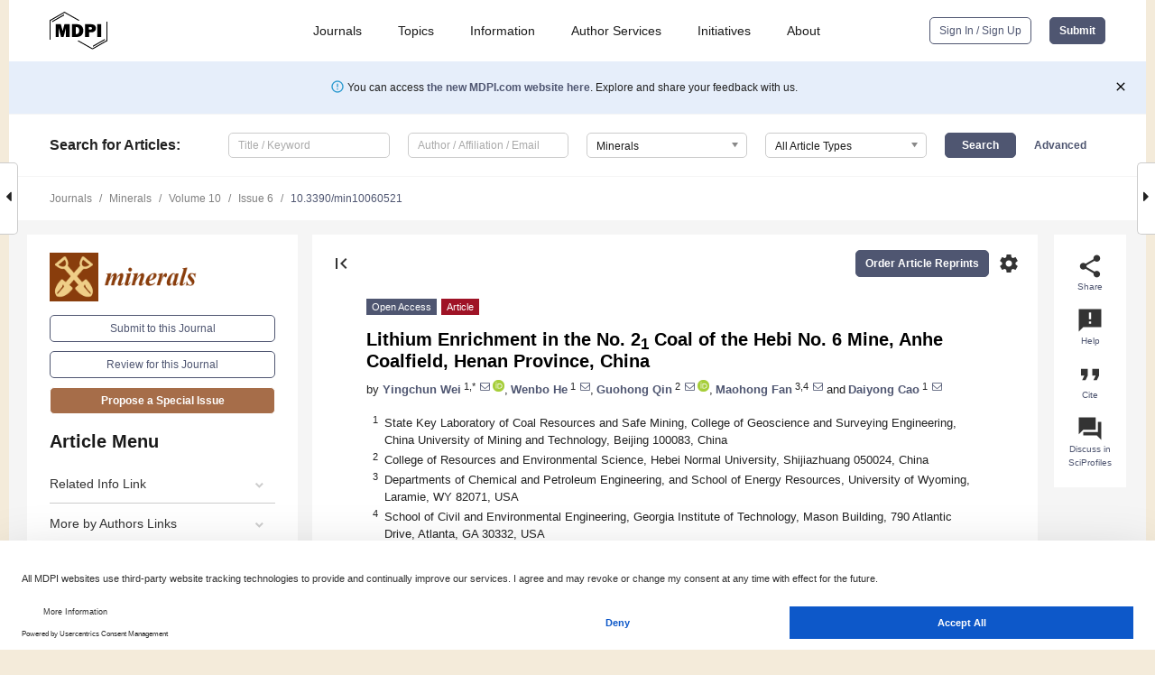

--- FILE ---
content_type: text/html; charset=UTF-8
request_url: https://www.mdpi.com/2075-163X/10/6/521
body_size: 105608
content:


<!DOCTYPE html>
<html lang="en" xmlns:og="http://ogp.me/ns#" xmlns:fb="https://www.facebook.com/2008/fbml">
    <head>
        <meta charset="utf-8">
        <meta http-equiv="X-UA-Compatible" content="IE=edge,chrome=1">
        <meta content="mdpi" name="sso-service" />
                             <meta content="width=device-width, initial-scale=1.0" name="viewport" />        
                <title>Lithium Enrichment in the No. 21 Coal of the Hebi No. 6 Mine, Anhe Coalfield, Henan Province, China</title><link rel="stylesheet" href="https://pub.mdpi-res.com/assets/css/font-awesome.min.css?eb190a3a77e5e1ee?1768564054">
        <link rel="stylesheet" href="https://pub.mdpi-res.com/assets/css/jquery.multiselect.css?f56c135cbf4d1483?1768564054">
        <link rel="stylesheet" href="https://pub.mdpi-res.com/assets/css/chosen.min.css?d7ca5ca9441ef9e1?1768564054">

                    <link rel="stylesheet" href="https://pub.mdpi-res.com/assets/css/main2.css?811c15039ec4533e?1768564054">
        
                <link rel="mask-icon" href="https://pub.mdpi-res.com/img/mask-icon-128.svg?c1c7eca266cd7013?1768564054" color="#4f5671">
        <link rel="apple-touch-icon" sizes="180x180" href="https://pub.mdpi-res.com/icon/apple-touch-icon-180x180.png?1768564054">
        <link rel="apple-touch-icon" sizes="152x152" href="https://pub.mdpi-res.com/icon/apple-touch-icon-152x152.png?1768564054">
        <link rel="apple-touch-icon" sizes="144x144" href="https://pub.mdpi-res.com/icon/apple-touch-icon-144x144.png?1768564054">
        <link rel="apple-touch-icon" sizes="120x120" href="https://pub.mdpi-res.com/icon/apple-touch-icon-120x120.png?1768564054">
        <link rel="apple-touch-icon" sizes="114x114" href="https://pub.mdpi-res.com/icon/apple-touch-icon-114x114.png?1768564054">
        <link rel="apple-touch-icon" sizes="76x76"   href="https://pub.mdpi-res.com/icon/apple-touch-icon-76x76.png?1768564054">
        <link rel="apple-touch-icon" sizes="72x72"   href="https://pub.mdpi-res.com/icon/apple-touch-icon-72x72.png?1768564054">
        <link rel="apple-touch-icon" sizes="57x57"   href="https://pub.mdpi-res.com/icon/apple-touch-icon-57x57.png?1768564054">
        <link rel="apple-touch-icon"                 href="https://pub.mdpi-res.com/icon/apple-touch-icon-57x57.png?1768564054">
        <link rel="apple-touch-icon-precomposed"     href="https://pub.mdpi-res.com/icon/apple-touch-icon-57x57.png?1768564054">
                        <link rel="manifest" href="/manifest.json">
        <meta name="theme-color" content="#ffffff">
        <meta name="application-name" content="&nbsp;"/>

            <link rel="apple-touch-startup-image" href="https://pub.mdpi-res.com/img/journals/minerals-logo-sq.png?76c964aaf54542e6">
    <link rel="apple-touch-icon" href="https://pub.mdpi-res.com/img/journals/minerals-logo-sq.png?76c964aaf54542e6">
    <meta name="msapplication-TileImage" content="https://pub.mdpi-res.com/img/journals/minerals-logo-sq.png?76c964aaf54542e6">

            <link rel="stylesheet" href="https://pub.mdpi-res.com/assets/css/jquery-ui-1.10.4.custom.min.css?80647d88647bf347?1768564054">
    <link rel="stylesheet" href="https://pub.mdpi-res.com/assets/css/magnific-popup.min.css?04d343e036f8eecd?1768564054">
    <link rel="stylesheet" href="https://pub.mdpi-res.com/assets/css/xml2html/article-html.css?b5ed6c65b8b7ceb9?1768564054">
            
    <style>

h2, #abstract .related_suggestion_title {
    }

.batch_articles a {
    color: #000;
}

    a, .batch_articles .authors a, a:focus, a:hover, a:active, .batch_articles a:focus, .batch_articles a:hover, li.side-menu-li a {
            }

    span.label a {
        color: #fff;
    }

    #main-content a.title-link:hover,
    #main-content a.title-link:focus,
    #main-content div.generic-item a.title-link:hover,
    #main-content div.generic-item a.title-link:focus {
            }

    #main-content #middle-column .generic-item.article-item a.title-link:hover,
    #main-content #middle-column .generic-item.article-item a.title-link:focus {
            }

    .art-authors a.toEncode {
        color: #333;
        font-weight: 700;
    }

    #main-content #middle-column ul li::before {
            }

    .accordion-navigation.active a.accordion__title,
    .accordion-navigation.active a.accordion__title::after {
            }

    .accordion-navigation li:hover::before,
    .accordion-navigation li:hover a,
    .accordion-navigation li:focus a {
            }

    .relative-size-container .relative-size-image .relative-size {
            }

    .middle-column__help__fixed a:hover i,
            }

    input[type="checkbox"]:checked:after {
            }

    input[type="checkbox"]:not(:disabled):hover:before {
            }

    #main-content .bolded-text {
            }


#main-content .hypothesis-count-container {
    }

#main-content .hypothesis-count-container:before {
    }

.full-size-menu ul li.menu-item .dropdown-wrapper {
    }

.full-size-menu ul li.menu-item > a.open::after {
    }

#title-story .title-story-orbit .orbit-caption {
    #background: url('/img/design/000000_background.png') !important;
    background: url('/img/design/ffffff_background.png') !important;
    color: rgb(51, 51, 51) !important;
}

#main-content .content__container__orbit {
    background-color: #000 !important;
}

#main-content .content__container__journal {
        color: #fff;
}

.html-article-menu .row span {
    }

.html-article-menu .row span.active {
    }

.accordion-navigation__journal .side-menu-li.active::before,
.accordion-navigation__journal .side-menu-li.active a {
    color: rgba(137,61,12,0.75) !important;
    font-weight: 700;
}

.accordion-navigation__journal .side-menu-li:hover::before ,
.accordion-navigation__journal .side-menu-li:hover a {
    color: rgba(137,61,12,0.75) !important;
    }

.side-menu-ul li.active a, .side-menu-ul li.active, .side-menu-ul li.active::before {
    color: rgba(137,61,12,0.75) !important;
}

.side-menu-ul li.active a {
    }

.result-selected, .active-result.highlighted, .active-result:hover,
.result-selected, .active-result.highlighted, .active-result:focus {
        }

.search-container.search-container__default-scheme {
    }

nav.tab-bar .open-small-search.active:after {
    }

.search-container.search-container__default-scheme .custom-accordion-for-small-screen-link::after {
    color: #fff;
}

@media only screen and (max-width: 50em) {
    #main-content .content__container.journal-info {
        color: #fff;
            }

    #main-content .content__container.journal-info a {
        color: #fff;
    }
} 

.button.button--color {
        }

.button.button--color:hover,
.button.button--color:focus {
            }

.button.button--color-journal {
    position: relative;
    background-color: rgba(137,61,12,0.75);
    border-color: #fff;
    color: #fff !important;
}

.button.button--color-journal:hover::before {
    content: '';
    position: absolute;
    top: 0;
    left: 0;
    height: 100%;
    width: 100%;
    background-color: #ffffff;
    opacity: 0.2;
}

.button.button--color-journal:visited,
.button.button--color-journal:hover,
.button.button--color-journal:focus {
    background-color: rgba(137,61,12,0.75);
    border-color: #fff;
    color: #fff !important;
}

.button.button--color path {
    }

.button.button--color:hover path {
    fill: #fff;
}

#main-content #search-refinements .ui-slider-horizontal .ui-slider-range {
    }

.breadcrumb__element:last-of-type a {
    }

#main-header {
    }

#full-size-menu .top-bar, #full-size-menu li.menu-item span.user-email {
    }

.top-bar-section li:not(.has-form) a:not(.button) {
    }

#full-size-menu li.menu-item .dropdown-wrapper li a:hover {
    }

#full-size-menu li.menu-item a:hover, #full-size-menu li.menu.item a:focus, nav.tab-bar a:hover {
    }
#full-size-menu li.menu.item a:active, #full-size-menu li.menu.item a.active {
    }

#full-size-menu li.menu-item a.open-mega-menu.active, #full-size-menu li.menu-item div.mega-menu, a.open-mega-menu.active {
        }

#full-size-menu li.menu-item div.mega-menu li, #full-size-menu li.menu-item div.mega-menu a {
            border-color: #9a9a9a;
}

div.type-section h2 {
                font-size: 20px;
    line-height: 26px;
    font-weight: 300;
}

div.type-section h3 {
    margin-left: 15px;
    margin-bottom: 0px;
    font-weight: 300;
}

.journal-tabs .tab-title.active a {
            }

</style>
    <link rel="stylesheet" href="https://pub.mdpi-res.com/assets/css/slick.css?f38b2db10e01b157?1768564054">

                
    <meta name="title" content="Lithium Enrichment in the No. 21 Coal of the Hebi No. 6 Mine, Anhe Coalfield, Henan Province, China">
    <meta name="description" content="Lithium (Li) is an important strategic resource, and with the increasing demand for Li, there are some limitations in the exploitation and utilization of conventional deposits such as the pegmatite-type and brine-type Li deposits. Therefore, it has become imperative to search for Li from other sources. Li in coal is thought to be one of the candidates. In this study, the petrology, mineralogy, and geochemistry of No. 21 coal from the Hebi No. 6 mine, Anhe Coalfield, China, was reported, with an emphasis on the distribution, modes of occurrence, and origin of Li. The results show that Li is enriched in the No. 21 coal, and its concentration coefficient (CC) value is 6.6 on average in comparison with common world coals. Lithium in the studied coal is mainly present in aluminosilicates, mainly clay minerals, some of which contain a significant amount of Ti. The Li enrichment in the No. 21 coal is mainly controlled by the terrigenous materials and sourced from the moyite of the Yinshan Upland. Furthermore, Li in the No. 21 coal is more enriched in coals formed in acidic and humid conditions and coals influenced by fresh water during peat accumulation." >
    <link rel="image_src" href="https://pub.mdpi-res.com/img/journals/minerals-logo.png?76c964aaf54542e6" >
    <meta name="dc.title" content="Lithium Enrichment in the No. 21 Coal of the Hebi No. 6 Mine, Anhe Coalfield, Henan Province, China">

    <meta name="dc.creator" content="Yingchun Wei">
    <meta name="dc.creator" content="Wenbo He">
    <meta name="dc.creator" content="Guohong Qin">
    <meta name="dc.creator" content="Maohong Fan">
    <meta name="dc.creator" content="Daiyong Cao">
    
    <meta name="dc.type" content="Article">
    <meta name="dc.source" content="Minerals 2020, Vol. 10, Page 521">
    <meta name="dc.date" content="2020-06-05">
    <meta name ="dc.identifier" content="10.3390/min10060521">
    
    <meta name="dc.publisher" content="Multidisciplinary Digital Publishing Institute">
    <meta name="dc.rights" content="http://creativecommons.org/licenses/by/3.0/">
    <meta name="dc.format" content="application/pdf" >
    <meta name="dc.language" content="en" >
    <meta name="dc.description" content="Lithium (Li) is an important strategic resource, and with the increasing demand for Li, there are some limitations in the exploitation and utilization of conventional deposits such as the pegmatite-type and brine-type Li deposits. Therefore, it has become imperative to search for Li from other sources. Li in coal is thought to be one of the candidates. In this study, the petrology, mineralogy, and geochemistry of No. 21 coal from the Hebi No. 6 mine, Anhe Coalfield, China, was reported, with an emphasis on the distribution, modes of occurrence, and origin of Li. The results show that Li is enriched in the No. 21 coal, and its concentration coefficient (CC) value is 6.6 on average in comparison with common world coals. Lithium in the studied coal is mainly present in aluminosilicates, mainly clay minerals, some of which contain a significant amount of Ti. The Li enrichment in the No. 21 coal is mainly controlled by the terrigenous materials and sourced from the moyite of the Yinshan Upland. Furthermore, Li in the No. 21 coal is more enriched in coals formed in acidic and humid conditions and coals influenced by fresh water during peat accumulation." >

    <meta name="dc.subject" content="coal" >
    <meta name="dc.subject" content="lithium" >
    <meta name="dc.subject" content="enrichment" >
    <meta name="dc.subject" content="modes of occurrence" >
    <meta name="dc.subject" content="origin" >
    <meta name="dc.subject" content="Anhe Coalfield" >
    
    <meta name ="prism.issn" content="2075-163X">
    <meta name ="prism.publicationName" content="Minerals">
    <meta name ="prism.publicationDate" content="2020-06-05">
    <meta name ="prism.section" content="Article" >

            <meta name ="prism.volume" content="10">
        <meta name ="prism.number" content="6">
        <meta name ="prism.startingPage" content="521" >

            
    <meta name="citation_issn" content="2075-163X">
    <meta name="citation_journal_title" content="Minerals">
    <meta name="citation_publisher" content="Multidisciplinary Digital Publishing Institute">
    <meta name="citation_title" content="Lithium Enrichment in the No. 21 Coal of the Hebi No. 6 Mine, Anhe Coalfield, Henan Province, China">
    <meta name="citation_publication_date" content="2020/6">
    <meta name="citation_online_date" content="2020/06/05">

            <meta name="citation_volume" content="10">
        <meta name="citation_issue" content="6">
        <meta name="citation_firstpage" content="521">

            
    <meta name="citation_author" content="Wei, Yingchun">
    <meta name="citation_author" content="He, Wenbo">
    <meta name="citation_author" content="Qin, Guohong">
    <meta name="citation_author" content="Fan, Maohong">
    <meta name="citation_author" content="Cao, Daiyong">
    
    <meta name="citation_doi" content="10.3390/min10060521">
    
    <meta name="citation_id" content="mdpi-min10060521">
    <meta name="citation_abstract_html_url" content="https://www.mdpi.com/2075-163X/10/6/521">

    <meta name="citation_pdf_url" content="https://www.mdpi.com/2075-163X/10/6/521/pdf?version=1592808344">
    <link rel="alternate" type="application/pdf" title="PDF Full-Text" href="https://www.mdpi.com/2075-163X/10/6/521/pdf?version=1592808344">
    <meta name="fulltext_pdf" content="https://www.mdpi.com/2075-163X/10/6/521/pdf?version=1592808344">
    
    <meta name="citation_fulltext_html_url" content="https://www.mdpi.com/2075-163X/10/6/521/htm">
    <link rel="alternate" type="text/html" title="HTML Full-Text" href="https://www.mdpi.com/2075-163X/10/6/521/htm">
    <meta name="fulltext_html" content="https://www.mdpi.com/2075-163X/10/6/521/htm">
    
    <link rel="alternate" type="text/xml" title="XML Full-Text" href="https://www.mdpi.com/2075-163X/10/6/521/xml">
    <meta name="fulltext_xml" content="https://www.mdpi.com/2075-163X/10/6/521/xml">
    <meta name="citation_xml_url" content="https://www.mdpi.com/2075-163X/10/6/521/xml">
    
    <meta name="twitter:card" content="summary" />
    <meta name="twitter:site" content="@MDPIOpenAccess" />
    <meta name="twitter:image" content="https://pub.mdpi-res.com/img/journals/minerals-logo-social.png?76c964aaf54542e6" />

    <meta property="fb:app_id" content="131189377574"/>
    <meta property="og:site_name" content="MDPI"/>
    <meta property="og:type" content="article"/>
    <meta property="og:url" content="https://www.mdpi.com/2075-163X/10/6/521" />
    <meta property="og:title" content="Lithium Enrichment in the No. 21 Coal of the Hebi No. 6 Mine, Anhe Coalfield, Henan Province, China" />
    <meta property="og:description" content="Lithium (Li) is an important strategic resource, and with the increasing demand for Li, there are some limitations in the exploitation and utilization of conventional deposits such as the pegmatite-type and brine-type Li deposits. Therefore, it has become imperative to search for Li from other sources. Li in coal is thought to be one of the candidates. In this study, the petrology, mineralogy, and geochemistry of No. 21 coal from the Hebi No. 6 mine, Anhe Coalfield, China, was reported, with an emphasis on the distribution, modes of occurrence, and origin of Li. The results show that Li is enriched in the No. 21 coal, and its concentration coefficient (CC) value is 6.6 on average in comparison with common world coals. Lithium in the studied coal is mainly present in aluminosilicates, mainly clay minerals, some of which contain a significant amount of Ti. The Li enrichment in the No. 21 coal is mainly controlled by the terrigenous materials and sourced from the moyite of the Yinshan Upland. Furthermore, Li in the No. 21 coal is more enriched in coals formed in acidic and humid conditions and coals influenced by fresh water during peat accumulation." />
    <meta property="og:image" content="https://pub.mdpi-res.com/minerals/minerals-10-00521/article_deploy/html/images/minerals-10-00521-g001-550.jpg?1594035899" />
                <link rel="alternate" type="application/rss+xml" title="MDPI Publishing - Latest articles" href="https://www.mdpi.com/rss">
                
        <meta name="google-site-verification" content="PxTlsg7z2S00aHroktQd57fxygEjMiNHydKn3txhvwY">
        <meta name="facebook-domain-verification" content="mcoq8dtq6sb2hf7z29j8w515jjoof7" />

                <script id="usercentrics-cmp" src="https://web.cmp.usercentrics.eu/ui/loader.js" data-ruleset-id="PbAnaGk92sB5Cc" async></script>
        
        <!--[if lt IE 9]>
            <script>var browserIe8 = true;</script>
            <link rel="stylesheet" href="https://pub.mdpi-res.com/assets/css/ie8foundationfix.css?50273beac949cbf0?1768564054">
            <script src="//html5shiv.googlecode.com/svn/trunk/html5.js"></script>
            <script src="//cdnjs.cloudflare.com/ajax/libs/html5shiv/3.6.2/html5shiv.js"></script>
            <script src="//s3.amazonaws.com/nwapi/nwmatcher/nwmatcher-1.2.5-min.js"></script>
            <script src="//html5base.googlecode.com/svn-history/r38/trunk/js/selectivizr-1.0.3b.js"></script>
            <script src="//cdnjs.cloudflare.com/ajax/libs/respond.js/1.1.0/respond.min.js"></script>
            <script src="https://pub.mdpi-res.com/assets/js/ie8/ie8patch.js?9e1d3c689a0471df?1768564054"></script>
            <script src="https://pub.mdpi-res.com/assets/js/ie8/rem.min.js?94b62787dcd6d2f2?1768564054"></script>            
                                                        <![endif]-->

                    <script>
                window.dataLayer = window.dataLayer || [];
                function gtag() { dataLayer.push(arguments); }
                gtag('consent', 'default', {
                    'ad_user_data': 'denied',
                    'ad_personalization': 'denied',
                    'ad_storage': 'denied',
                    'analytics_storage': 'denied',
                    'wait_for_update': 500,
                });
                dataLayer.push({'gtm.start': new Date().getTime(), 'event': 'gtm.js'});

                            </script>

            <script>
                (function(w,d,s,l,i){w[l]=w[l]||[];w[l].push({'gtm.start':
                new Date().getTime(),event:'gtm.js'});var f=d.getElementsByTagName(s)[0],
                j=d.createElement(s),dl=l!='dataLayer'?'&l='+l:'';j.async=true;j.src=
                'https://www.googletagmanager.com/gtm.js?id='+i+dl;f.parentNode.insertBefore(j,f);
                })(window,document,'script','dataLayer','GTM-WPK7SW5');
            </script>

                        
                              <script>!function(e){var n="https://s.go-mpulse.net/boomerang/";if("True"=="True")e.BOOMR_config=e.BOOMR_config||{},e.BOOMR_config.PageParams=e.BOOMR_config.PageParams||{},e.BOOMR_config.PageParams.pci=!0,n="https://s2.go-mpulse.net/boomerang/";if(window.BOOMR_API_key="4MGA4-E5JH8-79LAG-STF7X-79Z92",function(){function e(){if(!o){var e=document.createElement("script");e.id="boomr-scr-as",e.src=window.BOOMR.url,e.async=!0,i.parentNode.appendChild(e),o=!0}}function t(e){o=!0;var n,t,a,r,d=document,O=window;if(window.BOOMR.snippetMethod=e?"if":"i",t=function(e,n){var t=d.createElement("script");t.id=n||"boomr-if-as",t.src=window.BOOMR.url,BOOMR_lstart=(new Date).getTime(),e=e||d.body,e.appendChild(t)},!window.addEventListener&&window.attachEvent&&navigator.userAgent.match(/MSIE [67]\./))return window.BOOMR.snippetMethod="s",void t(i.parentNode,"boomr-async");a=document.createElement("IFRAME"),a.src="about:blank",a.title="",a.role="presentation",a.loading="eager",r=(a.frameElement||a).style,r.width=0,r.height=0,r.border=0,r.display="none",i.parentNode.appendChild(a);try{O=a.contentWindow,d=O.document.open()}catch(_){n=document.domain,a.src="javascript:var d=document.open();d.domain='"+n+"';void(0);",O=a.contentWindow,d=O.document.open()}if(n)d._boomrl=function(){this.domain=n,t()},d.write("<bo"+"dy onload='document._boomrl();'>");else if(O._boomrl=function(){t()},O.addEventListener)O.addEventListener("load",O._boomrl,!1);else if(O.attachEvent)O.attachEvent("onload",O._boomrl);d.close()}function a(e){window.BOOMR_onload=e&&e.timeStamp||(new Date).getTime()}if(!window.BOOMR||!window.BOOMR.version&&!window.BOOMR.snippetExecuted){window.BOOMR=window.BOOMR||{},window.BOOMR.snippetStart=(new Date).getTime(),window.BOOMR.snippetExecuted=!0,window.BOOMR.snippetVersion=12,window.BOOMR.url=n+"4MGA4-E5JH8-79LAG-STF7X-79Z92";var i=document.currentScript||document.getElementsByTagName("script")[0],o=!1,r=document.createElement("link");if(r.relList&&"function"==typeof r.relList.supports&&r.relList.supports("preload")&&"as"in r)window.BOOMR.snippetMethod="p",r.href=window.BOOMR.url,r.rel="preload",r.as="script",r.addEventListener("load",e),r.addEventListener("error",function(){t(!0)}),setTimeout(function(){if(!o)t(!0)},3e3),BOOMR_lstart=(new Date).getTime(),i.parentNode.appendChild(r);else t(!1);if(window.addEventListener)window.addEventListener("load",a,!1);else if(window.attachEvent)window.attachEvent("onload",a)}}(),"".length>0)if(e&&"performance"in e&&e.performance&&"function"==typeof e.performance.setResourceTimingBufferSize)e.performance.setResourceTimingBufferSize();!function(){if(BOOMR=e.BOOMR||{},BOOMR.plugins=BOOMR.plugins||{},!BOOMR.plugins.AK){var n=""=="true"?1:0,t="",a="aokrtdyx24f622lnmoza-f-ea7dbd241-clientnsv4-s.akamaihd.net",i="false"=="true"?2:1,o={"ak.v":"39","ak.cp":"1774948","ak.ai":parseInt("1155516",10),"ak.ol":"0","ak.cr":9,"ak.ipv":4,"ak.proto":"h2","ak.rid":"36f3d602","ak.r":48121,"ak.a2":n,"ak.m":"dscb","ak.n":"essl","ak.bpcip":"3.149.25.0","ak.cport":45590,"ak.gh":"23.62.38.243","ak.quicv":"","ak.tlsv":"tls1.3","ak.0rtt":"","ak.0rtt.ed":"","ak.csrc":"-","ak.acc":"","ak.t":"1768776626","ak.ak":"hOBiQwZUYzCg5VSAfCLimQ==V1f85UrHX1kt+Wkt/otMOf6SVrmszlsIYLGeEvOnqmarP/lFUTpjfv2DGfBQniJ3qKX2exVamzQ+AeENHhkWGLT32KU+rOy+QyFofzSDNd9sBgDVEyk6DAo1UkSSfgpaIMoXMNYh+Uf0MvES8KeVDw0RL58s26UbL5ZiYuxDXIl6B/t1mhjER4ljvZRoSGyvhzMSFogn/YyhUOUdCvgPmc0+t28ReQ8+/89xZitxyavZLOG0ZxG5Az0aU5dV2VIaY0CGgumKfCB9dhoUm83cX5Xd7dix3DTGXv0SlSsvTYDWDA+DYRLacP9RGDX0W/MuEnVzXqAwCDj9SuYEUJa8cSXCdBi7npEBBZdwTyQjNz3i2IwT6PJWGHWDwq36VkJ8BM61vxzysfTgeHegtzU7C4CYRfyLkRAeRN2uytP53Ls=","ak.pv":"21","ak.dpoabenc":"","ak.tf":i};if(""!==t)o["ak.ruds"]=t;var r={i:!1,av:function(n){var t="http.initiator";if(n&&(!n[t]||"spa_hard"===n[t]))o["ak.feo"]=void 0!==e.aFeoApplied?1:0,BOOMR.addVar(o)},rv:function(){var e=["ak.bpcip","ak.cport","ak.cr","ak.csrc","ak.gh","ak.ipv","ak.m","ak.n","ak.ol","ak.proto","ak.quicv","ak.tlsv","ak.0rtt","ak.0rtt.ed","ak.r","ak.acc","ak.t","ak.tf"];BOOMR.removeVar(e)}};BOOMR.plugins.AK={akVars:o,akDNSPreFetchDomain:a,init:function(){if(!r.i){var e=BOOMR.subscribe;e("before_beacon",r.av,null,null),e("onbeacon",r.rv,null,null),r.i=!0}return this},is_complete:function(){return!0}}}}()}(window);</script></head>

    <body>
         
                		        	        		        	
		<div class="direction direction_right" id="small_right" style="border-right-width: 0px; padding:0;">
        <i class="fa fa-caret-right fa-2x"></i>
    </div>

	<div class="big_direction direction_right" id="big_right" style="border-right-width: 0px;">
				<div style="text-align: right;">
									Next Article in Journal<br>
				<div><a href="/2075-163X/10/6/523">Mineralogy and Geochemistry of the Kinnikinic Quartzite at the Arco Hills Silica and Gold Project in Butte County, Idaho: Results of an Ore Quality Spot Check and Implications for Potential Plasma Furnace Processing</a></div>
					 			 		Next Article in Special Issue<br>
		 		<div><a href="/2075-163X/10/6/543">Origin of a Petrographic Coal Structure and Its Implication for Coalbed Methane Evaluation</a></div>
		 		 		 	</div>
	</div>
	
		<div class="direction" id="small_left" style="border-left-width: 0px">
        <i class="fa fa-caret-left fa-2x"></i>
    </div>
	<div class="big_direction" id="big_left" style="border-left-width: 0px;">
				<div>
									Previous Article in Journal<br>
				<div><a href="/2075-163X/10/6/522">Significance of Fracture-Filling Rose-Like Calcite Crystal Clusters in the SE Pyrenees</a></div>
					 			 		Previous Article in Special Issue<br>
		 		<div><a href="/2075-163X/10/6/496">Comparison of Geochemical and Mineralogical Characteristics of Palaeogene Oil Shales and Coals from the Huangxian Basin, Shandong Province, East China</a></div>
		 			 	 	</div>
	</div>
	    <div style="clear: both;"></div>

                    
<div id="menuModal" class="reveal-modal reveal-modal-new reveal-modal-menu" aria-hidden="true" data-reveal role="dialog">
    <div class="menu-container">
        <div class="UI_NavMenu">
            


<div class="content__container " >
    <div class="custom-accordion-for-small-screen-link " >
                            <h2>Journals</h2>
                    </div>

    <div class="target-item custom-accordion-for-small-screen-content show-for-medium-up">
                            <div class="menu-container__links">
                        <div style="width: 100%; float: left;">
                            <a href="/about/journals">Active Journals</a>
                            <a href="/about/journalfinder">Find a Journal</a>
                            <a href="/about/journals/proposal">Journal Proposal</a>
                            <a href="/about/proceedings">Proceedings Series</a>
                        </div>
                    </div>
                    </div>
</div>

            <a href="/topics">
                <h2>Topics</h2>
            </a>

            


<div class="content__container " >
    <div class="custom-accordion-for-small-screen-link " >
                            <h2>Information</h2>
                    </div>

    <div class="target-item custom-accordion-for-small-screen-content show-for-medium-up">
                            <div class="menu-container__links">
                        <div style="width: 100%; max-width: 200px; float: left;">
                            <a href="/authors">For Authors</a>
                            <a href="/reviewers">For Reviewers</a>
                            <a href="/editors">For Editors</a>
                            <a href="/librarians">For Librarians</a>
                            <a href="/publishing_services">For Publishers</a>
                            <a href="/societies">For Societies</a>
                            <a href="/conference_organizers">For Conference Organizers</a>
                        </div>
                        <div style="width: 100%; max-width: 250px; float: left;">
                            <a href="/openaccess">Open Access Policy</a>
                            <a href="/ioap">Institutional Open Access Program</a>
                            <a href="/special_issues_guidelines">Special Issues Guidelines</a>
                            <a href="/editorial_process">Editorial Process</a>
                            <a href="/ethics">Research and Publication Ethics</a>
                            <a href="/apc">Article Processing Charges</a>
                            <a href="/awards">Awards</a>
                            <a href="/testimonials">Testimonials</a>
                        </div>
                    </div>
                    </div>
</div>

            <a href="/authors/english">
                <h2>Author Services</h2>
            </a>

            


<div class="content__container " >
    <div class="custom-accordion-for-small-screen-link " >
                            <h2>Initiatives</h2>
                    </div>

    <div class="target-item custom-accordion-for-small-screen-content show-for-medium-up">
                            <div class="menu-container__links">
                        <div style="width: 100%; float: left;">
                            <a href="https://sciforum.net" target="_blank" rel="noopener noreferrer">Sciforum</a>
                            <a href="https://www.mdpi.com/books" target="_blank" rel="noopener noreferrer">MDPI Books</a>
                            <a href="https://www.preprints.org" target="_blank" rel="noopener noreferrer">Preprints.org</a>
                            <a href="https://www.scilit.com" target="_blank" rel="noopener noreferrer">Scilit</a>
                            <a href="https://sciprofiles.com" target="_blank" rel="noopener noreferrer">SciProfiles</a>
                            <a href="https://encyclopedia.pub" target="_blank" rel="noopener noreferrer">Encyclopedia</a>
                            <a href="https://jams.pub" target="_blank" rel="noopener noreferrer">JAMS</a>
                            <a href="/about/proceedings">Proceedings Series</a>
                        </div>
                    </div>
                    </div>
</div>

            


<div class="content__container " >
    <div class="custom-accordion-for-small-screen-link " >
                            <h2>About</h2>
                    </div>

    <div class="target-item custom-accordion-for-small-screen-content show-for-medium-up">
                            <div class="menu-container__links">
                        <div style="width: 100%; float: left;">
                            <a href="/about">Overview</a>
                            <a href="/about/contact">Contact</a>
                            <a href="https://careers.mdpi.com" target="_blank" rel="noopener noreferrer">Careers</a>
                            <a href="/about/announcements">News</a>
                            <a href="/about/press">Press</a>
                            <a href="http://blog.mdpi.com/" target="_blank" rel="noopener noreferrer">Blog</a>
                        </div>
                    </div>
                    </div>
</div>
        </div>

        <div class="menu-container__buttons">
                            <a class="button UA_SignInUpButton" href="/user/login">Sign In / Sign Up</a>
                    </div>
    </div>
</div>

                
<div id="captchaModal" class="reveal-modal reveal-modal-new reveal-modal-new--small" data-reveal aria-label="Captcha" aria-hidden="true" role="dialog"></div>
        
<div id="actionDisabledModal" class="reveal-modal" data-reveal aria-labelledby="actionDisableModalTitle" aria-hidden="true" role="dialog" style="width: 300px;">
    <h2 id="actionDisableModalTitle">Notice</h2>
    <form action="/email/captcha" method="post" id="emailCaptchaForm">
        <div class="row">
            <div id="js-action-disabled-modal-text" class="small-12 columns">
            </div>
            
            <div id="js-action-disabled-modal-submit" class="small-12 columns" style="margin-top: 10px; display: none;">
                You can make submissions to other journals 
                <a href="https://susy.mdpi.com/user/manuscripts/upload">here</a>.
            </div>
        </div>
    </form>
    <a class="close-reveal-modal" aria-label="Close">
        <i class="material-icons">clear</i>
    </a>
</div>
        
<div id="rssNotificationModal" class="reveal-modal reveal-modal-new" data-reveal aria-labelledby="rssNotificationModalTitle" aria-hidden="true" role="dialog">
    <div class="row">
        <div class="small-12 columns">
            <h2 id="rssNotificationModalTitle">Notice</h2>
            <p>
                You are accessing a machine-readable page. In order to be human-readable, please install an RSS reader.
            </p>
        </div>
    </div>
    <div class="row">
        <div class="small-12 columns">
            <a class="button button--color js-rss-notification-confirm">Continue</a>
            <a class="button button--grey" onclick="$(this).closest('.reveal-modal').find('.close-reveal-modal').click(); return false;">Cancel</a>
        </div>
    </div>
    <a class="close-reveal-modal" aria-label="Close">
        <i class="material-icons">clear</i>
    </a>
</div>
        
<div id="drop-article-label-openaccess" class="f-dropdown medium" data-dropdown-content aria-hidden="true" tabindex="-1">
    <p>
        All articles published by MDPI are made immediately available worldwide under an open access license. No special 
        permission is required to reuse all or part of the article published by MDPI, including figures and tables. For 
        articles published under an open access Creative Common CC BY license, any part of the article may be reused without 
        permission provided that the original article is clearly cited. For more information, please refer to
        <a href="https://www.mdpi.com/openaccess">https://www.mdpi.com/openaccess</a>.
    </p>
</div>

<div id="drop-article-label-feature" class="f-dropdown medium" data-dropdown-content aria-hidden="true" tabindex="-1">
    <p>
        Feature papers represent the most advanced research with significant potential for high impact in the field. A Feature 
        Paper should be a substantial original Article that involves several techniques or approaches, provides an outlook for 
        future research directions and describes possible research applications.
    </p>

    <p>
        Feature papers are submitted upon individual invitation or recommendation by the scientific editors and must receive 
        positive feedback from the reviewers.
    </p>
</div>

<div id="drop-article-label-choice" class="f-dropdown medium" data-dropdown-content aria-hidden="true" tabindex="-1">
    <p>
        Editor’s Choice articles are based on recommendations by the scientific editors of MDPI journals from around the world. 
        Editors select a small number of articles recently published in the journal that they believe will be particularly 
        interesting to readers, or important in the respective research area. The aim is to provide a snapshot of some of the 
        most exciting work published in the various research areas of the journal.

        <div style="margin-top: -10px;">
            <div id="drop-article-label-choice-journal-link" style="display: none; margin-top: -10px; padding-top: 10px;">
            </div>
        </div>
    </p>
</div>

<div id="drop-article-label-resubmission" class="f-dropdown medium" data-dropdown-content aria-hidden="true" tabindex="-1">
    <p>
        Original Submission Date Received: <span id="drop-article-label-resubmission-date"></span>.
    </p>
</div>

                <div id="container">
                        
                <noscript>
                    <div id="no-javascript">
                        You seem to have javascript disabled. Please note that many of the page functionalities won't work as expected without javascript enabled.
                    </div>
                </noscript>

                <div class="fixed">
                    <nav class="tab-bar show-for-medium-down">
                        <div class="row full-width collapse">
                            <div class="medium-3 small-4 columns">
                                <a href="/">
                                    <img class="full-size-menu__mdpi-logo" src="https://pub.mdpi-res.com/img/design/mdpi-pub-logo-black-small1.svg?da3a8dcae975a41c?1768564054" style="width: 64px;" title="MDPI Open Access Journals">
                                </a>
                            </div>
                            <div class="medium-3 small-4 columns right-aligned">
                                <div class="show-for-medium-down">
                                    <a href="#" style="display: none;">
                                        <i class="material-icons" onclick="$('#menuModal').foundation('reveal', 'close'); return false;">clear</i>
                                    </a>

                                    <a class="js-toggle-desktop-layout-link" title="Toggle desktop layout" style="display: none;" href="/toggle_desktop_layout_cookie">
                                        <i class="material-icons">zoom_out_map</i>
                                    </a>

                                                                            <a href="#" class="js-open-small-search open-small-search">
                                            <i class="material-icons show-for-small only">search</i>
                                        </a>
                                    
                                    <a title="MDPI main page" class="js-open-menu" data-reveal-id="menuModal" href="#">
                                        <i class="material-icons">menu</i>
                                    </a>
                                </div>
                            </div>
                        </div>
                    </nav>                       	
                </div>
                
                <section class="main-section">
                    <header>
                        <div class="full-size-menu show-for-large-up">
                             
                                <div class="row full-width">
                                                                        <div class="large-1 columns">
                                        <a href="/">
                                            <img class="full-size-menu__mdpi-logo" src="https://pub.mdpi-res.com/img/design/mdpi-pub-logo-black-small1.svg?da3a8dcae975a41c?1768564054" title="MDPI Open Access Journals">
                                        </a>
                                    </div>

                                                                        <div class="large-8 columns text-right UI_NavMenu">
                                        <ul>
                                            <li class="menu-item"> 
                                                <a href="/about/journals" data-dropdown="journals-dropdown" aria-controls="journals-dropdown" aria-expanded="false" data-options="is_hover: true; hover_timeout: 200">Journals</a>

                                                <ul id="journals-dropdown" class="f-dropdown dropdown-wrapper dropdown-wrapper__small" data-dropdown-content aria-hidden="true" tabindex="-1">
                                                    <li>
                                                        <div class="row">
                                                            <div class="small-12 columns">
                                                                <ul>
                                                                    <li>
                                                                        <a href="/about/journals">
                                                                            Active Journals
                                                                        </a>
                                                                    </li>
                                                                    <li>
                                                                        <a href="/about/journalfinder">
                                                                            Find a Journal
                                                                        </a>
                                                                    </li>
                                                                    <li>
                                                                        <a href="/about/journals/proposal">
                                                                            Journal Proposal
                                                                        </a>
                                                                    </li>
                                                                    <li>
                                                                        <a href="/about/proceedings">
                                                                            Proceedings Series
                                                                        </a>
                                                                    </li>
                                                                </ul>
                                                            </div>
                                                        </div>
                                                    </li>
                                                </ul>
                                            </li>

                                            <li class="menu-item"> 
                                                <a href="/topics">Topics</a>
                                            </li>

                                            <li class="menu-item"> 
                                                <a href="/authors" data-dropdown="information-dropdown" aria-controls="information-dropdown" aria-expanded="false" data-options="is_hover:true; hover_timeout:200">Information</a>

                                                <ul id="information-dropdown" class="f-dropdown dropdown-wrapper" data-dropdown-content aria-hidden="true" tabindex="-1">
                                                    <li>
                                                        <div class="row">
                                                            <div class="small-5 columns right-border">
                                                                <ul>
                                                                    <li>
                                                                        <a href="/authors">For Authors</a>
                                                                    </li>
                                                                    <li>
                                                                        <a href="/reviewers">For Reviewers</a>
                                                                    </li>
                                                                    <li>
                                                                        <a href="/editors">For Editors</a>
                                                                    </li>
                                                                    <li>
                                                                        <a href="/librarians">For Librarians</a>
                                                                    </li>
                                                                    <li>
                                                                        <a href="/publishing_services">For Publishers</a>
                                                                    </li>
                                                                    <li>
                                                                        <a href="/societies">For Societies</a>
                                                                    </li>
                                                                    <li>
                                                                        <a href="/conference_organizers">For Conference Organizers</a>
                                                                    </li>
                                                                </ul>
                                                            </div>

                                                            <div class="small-7 columns">
                                                                <ul>
                                                                    <li>
                                                                        <a href="/openaccess">Open Access Policy</a>
                                                                    </li>
                                                                    <li>
                                                                        <a href="/ioap">Institutional Open Access Program</a>
                                                                    </li>
                                                                    <li>
                                                                        <a href="/special_issues_guidelines">Special Issues Guidelines</a>
                                                                    </li>
                                                                    <li>
                                                                        <a href="/editorial_process">Editorial Process</a>
                                                                    </li>
                                                                    <li>
                                                                        <a href="/ethics">Research and Publication Ethics</a>
                                                                    </li>
                                                                    <li>
                                                                        <a href="/apc">Article Processing Charges</a>
                                                                    </li>
                                                                    <li>
                                                                        <a href="/awards">Awards</a>
                                                                    </li>
                                                                    <li>
                                                                        <a href="/testimonials">Testimonials</a>
                                                                    </li>
                                                                </ul>
                                                            </div>
                                                        </div>
                                                    </li>
                                                </ul>
                                            </li>

                                            <li class="menu-item">
                                                <a href="/authors/english">Author Services</a>
                                            </li>

                                            <li class="menu-item"> 
                                                <a href="/about/initiatives" data-dropdown="initiatives-dropdown" aria-controls="initiatives-dropdown" aria-expanded="false" data-options="is_hover: true; hover_timeout: 200">Initiatives</a>

                                                <ul id="initiatives-dropdown" class="f-dropdown dropdown-wrapper dropdown-wrapper__small" data-dropdown-content aria-hidden="true" tabindex="-1">
                                                    <li>
                                                        <div class="row">
                                                            <div class="small-12 columns">
                                                                <ul>
                                                                    <li>
                                                                        <a href="https://sciforum.net" target="_blank" rel="noopener noreferrer">
                                                                                                                                                        Sciforum
                                                                        </a>
                                                                    </li>
                                                                    <li>
                                                                        <a href="https://www.mdpi.com/books" target="_blank" rel="noopener noreferrer">
                                                                                                                                                        MDPI Books
                                                                        </a>
                                                                    </li>
                                                                    <li>
                                                                        <a href="https://www.preprints.org" target="_blank" rel="noopener noreferrer">
                                                                                                                                                        Preprints.org
                                                                        </a>
                                                                    </li>
                                                                    <li>
                                                                        <a href="https://www.scilit.com" target="_blank" rel="noopener noreferrer">
                                                                                                                                                        Scilit
                                                                        </a>
                                                                    </li>
                                                                    <li>
                                                                        <a href="https://sciprofiles.com" target="_blank" rel="noopener noreferrer">
                                                                            SciProfiles
                                                                        </a>
                                                                    </li>
                                                                    <li>
                                                                        <a href="https://encyclopedia.pub" target="_blank" rel="noopener noreferrer">
                                                                                                                                                        Encyclopedia
                                                                        </a>
                                                                    </li>
                                                                    <li>
                                                                        <a href="https://jams.pub" target="_blank" rel="noopener noreferrer">
                                                                            JAMS
                                                                        </a>
                                                                    </li>
                                                                    <li>
                                                                        <a href="/about/proceedings">
                                                                            Proceedings Series
                                                                        </a>
                                                                    </li>
                                                                </ul>
                                                            </div>
                                                        </div>
                                                    </li>
                                                </ul>
                                            </li>

                                            <li class="menu-item"> 
                                                <a href="/about" data-dropdown="about-dropdown" aria-controls="about-dropdown" aria-expanded="false" data-options="is_hover: true; hover_timeout: 200">About</a>

                                                <ul id="about-dropdown" class="f-dropdown dropdown-wrapper dropdown-wrapper__small" data-dropdown-content aria-hidden="true" tabindex="-1">
                                                    <li>
                                                        <div class="row">
                                                            <div class="small-12 columns">
                                                                <ul>
                                                                    <li>
                                                                        <a href="/about">
                                                                            Overview
                                                                        </a>
                                                                    </li>
                                                                    <li>
                                                                        <a href="/about/contact">
                                                                            Contact
                                                                        </a>
                                                                    </li>
                                                                    <li>
                                                                        <a href="https://careers.mdpi.com" target="_blank" rel="noopener noreferrer">
                                                                            Careers
                                                                        </a>
                                                                    </li>
                                                                    <li> 
                                                                        <a href="/about/announcements">
                                                                            News
                                                                        </a>
                                                                    </li>
                                                                    <li> 
                                                                        <a href="/about/press">
                                                                            Press
                                                                        </a>
                                                                    </li>
                                                                    <li>
                                                                        <a href="http://blog.mdpi.com/" target="_blank" rel="noopener noreferrer">
                                                                            Blog
                                                                        </a>
                                                                    </li>
                                                                </ul>
                                                            </div>
                                                        </div>
                                                    </li>
                                                </ul>
                                            </li>

                                                                                    </ul>
                                    </div>

                                    <div class="large-3 columns text-right full-size-menu__buttons">
                                        <div>
                                                                                            <a class="button button--default-inversed UA_SignInUpButton" href="/user/login">Sign In / Sign Up</a>
                                            
                                                <a class="button button--default js-journal-active-only-link js-journal-active-only-submit-link UC_NavSubmitButton" href="            https://susy.mdpi.com/user/manuscripts/upload?journal=minerals
    " data-disabledmessage="new submissions are not possible.">Submit</a>
                                        </div>
                                    </div>
                                </div>
                            </div>

                            <div class="row full-width new-website-link-banner" style="padding: 20px 50px 20px 20px; background-color: #E6EEFA; position: relative; display: none;">
                                <div class="small-12 columns" style="padding: 0; margin: 0; text-align: center;">
                                    <i class="material-icons" style="font-size: 16px; color: #2C9ACF; position: relative; top: -2px;">error_outline</i>
                                    You can access <a href="https://www.mdpi.com/redirect/new_site?return=/2075-163X/10/6/521">the new MDPI.com website here</a>. Explore and share your feedback with us.
                                    <a href="#" class="new-website-link-banner-close"><i class="material-icons" style="font-size: 16px; color: #000000; position: absolute; right: -30px; top: 0px;">close</i></a>
                                </div>
                            </div>

                                                            <div class="header-divider">&nbsp;</div>
                            
                                                            <div class="search-container hide-for-small-down row search-container__homepage-scheme">
                                                                                                                        
















<form id="basic_search" style="background-color: inherit !important;" class="large-12 medium-12 columns " action="/search" method="get">

    <div class="row search-container__main-elements">
            
            <div class="large-2 medium-2 small-12 columns text-right1 small-only-text-left">
        <div class="show-for-medium-up">
            <div class="search-input-label">&nbsp;</div>
        </div>
            <span class="search-container__title">Search<span class="hide-for-medium"> for Articles</span><span class="hide-for-small">:</span></span>
    
    </div>


        <div class="custom-accordion-for-small-screen-content">
                
                <div class="large-2 medium-2 small-6 columns ">
        <div class="">
            <div class="search-input-label">Title / Keyword</div>
        </div>
                <input type="text" placeholder="Title / Keyword" id="q" tabindex="1" name="q" value="" />
    
    </div>


                
                <div class="large-2 medium-2 small-6 columns ">
        <div class="">
            <div class="search-input-label">Author / Affiliation / Email</div>
        </div>
                <input type="text" id="authors" placeholder="Author / Affiliation / Email" tabindex="2" name="authors" value="" />
    
    </div>


                
                <div class="large-2 medium-2 small-6 columns ">
        <div class="">
            <div class="search-input-label">Journal</div>
        </div>
                <select id="journal" tabindex="3" name="journal" class="chosen-select">
            <option value="">All Journals</option>
             
                        <option value="accountaudit" >
                                    Accounting and Auditing
                            </option>
             
                        <option value="acoustics" >
                                    Acoustics
                            </option>
             
                        <option value="amh" >
                                    Acta Microbiologica Hellenica (AMH)
                            </option>
             
                        <option value="actuators" >
                                    Actuators
                            </option>
             
                        <option value="adhesives" >
                                    Adhesives
                            </option>
             
                        <option value="admsci" >
                                    Administrative Sciences
                            </option>
             
                        <option value="adolescents" >
                                    Adolescents
                            </option>
             
                        <option value="arm" >
                                    Advances in Respiratory Medicine (ARM)
                            </option>
             
                        <option value="aerobiology" >
                                    Aerobiology
                            </option>
             
                        <option value="aerospace" >
                                    Aerospace
                            </option>
             
                        <option value="agriculture" >
                                    Agriculture
                            </option>
             
                        <option value="agriengineering" >
                                    AgriEngineering
                            </option>
             
                        <option value="agrochemicals" >
                                    Agrochemicals
                            </option>
             
                        <option value="agronomy" >
                                    Agronomy
                            </option>
             
                        <option value="ai" >
                                    AI
                            </option>
             
                        <option value="aichem" >
                                    AI Chemistry
                            </option>
             
                        <option value="aieng" >
                                    AI for Engineering
                            </option>
             
                        <option value="aieduc" >
                                    AI in Education
                            </option>
             
                        <option value="aimed" >
                                    AI in Medicine
                            </option>
             
                        <option value="aimater" >
                                    AI Materials
                            </option>
             
                        <option value="aisens" >
                                    AI Sensors
                            </option>
             
                        <option value="air" >
                                    Air
                            </option>
             
                        <option value="algorithms" >
                                    Algorithms
                            </option>
             
                        <option value="allergies" >
                                    Allergies
                            </option>
             
                        <option value="alloys" >
                                    Alloys
                            </option>
             
                        <option value="analog" >
                                    Analog
                            </option>
             
                        <option value="analytica" >
                                    Analytica
                            </option>
             
                        <option value="analytics" >
                                    Analytics
                            </option>
             
                        <option value="anatomia" >
                                    Anatomia
                            </option>
             
                        <option value="anesthres" >
                                    Anesthesia Research
                            </option>
             
                        <option value="animals" >
                                    Animals
                            </option>
             
                        <option value="antibiotics" >
                                    Antibiotics
                            </option>
             
                        <option value="antibodies" >
                                    Antibodies
                            </option>
             
                        <option value="antioxidants" >
                                    Antioxidants
                            </option>
             
                        <option value="applbiosci" >
                                    Applied Biosciences
                            </option>
             
                        <option value="applmech" >
                                    Applied Mechanics
                            </option>
             
                        <option value="applmicrobiol" >
                                    Applied Microbiology
                            </option>
             
                        <option value="applnano" >
                                    Applied Nano
                            </option>
             
                        <option value="applsci" >
                                    Applied Sciences
                            </option>
             
                        <option value="asi" >
                                    Applied System Innovation (ASI)
                            </option>
             
                        <option value="appliedchem" >
                                    AppliedChem
                            </option>
             
                        <option value="appliedmath" >
                                    AppliedMath
                            </option>
             
                        <option value="appliedphys" >
                                    AppliedPhys
                            </option>
             
                        <option value="aquacj" >
                                    Aquaculture Journal
                            </option>
             
                        <option value="architecture" >
                                    Architecture
                            </option>
             
                        <option value="arthropoda" >
                                    Arthropoda
                            </option>
             
                        <option value="arts" >
                                    Arts
                            </option>
             
                        <option value="astronautics" >
                                    Astronautics
                            </option>
             
                        <option value="astronomy" >
                                    Astronomy
                            </option>
             
                        <option value="atmosphere" >
                                    Atmosphere
                            </option>
             
                        <option value="atoms" >
                                    Atoms
                            </option>
             
                        <option value="audiolres" >
                                    Audiology Research
                            </option>
             
                        <option value="automation" >
                                    Automation
                            </option>
             
                        <option value="axioms" >
                                    Axioms
                            </option>
             
                        <option value="bacteria" >
                                    Bacteria
                            </option>
             
                        <option value="batteries" >
                                    Batteries
                            </option>
             
                        <option value="behavsci" >
                                    Behavioral Sciences
                            </option>
             
                        <option value="beverages" >
                                    Beverages
                            </option>
             
                        <option value="BDCC" >
                                    Big Data and Cognitive Computing (BDCC)
                            </option>
             
                        <option value="biochem" >
                                    BioChem
                            </option>
             
                        <option value="bioengineering" >
                                    Bioengineering
                            </option>
             
                        <option value="biologics" >
                                    Biologics
                            </option>
             
                        <option value="biology" >
                                    Biology
                            </option>
             
                        <option value="blsf" >
                                    Biology and Life Sciences Forum
                            </option>
             
                        <option value="biomass" >
                                    Biomass
                            </option>
             
                        <option value="biomechanics" >
                                    Biomechanics
                            </option>
             
                        <option value="biomed" >
                                    BioMed
                            </option>
             
                        <option value="biomedicines" >
                                    Biomedicines
                            </option>
             
                        <option value="biomedinformatics" >
                                    BioMedInformatics
                            </option>
             
                        <option value="biomimetics" >
                                    Biomimetics
                            </option>
             
                        <option value="biomolecules" >
                                    Biomolecules
                            </option>
             
                        <option value="biophysica" >
                                    Biophysica
                            </option>
             
                        <option value="bioresourbioprod" >
                                    Bioresources and Bioproducts
                            </option>
             
                        <option value="biosensors" >
                                    Biosensors
                            </option>
             
                        <option value="biosphere" >
                                    Biosphere
                            </option>
             
                        <option value="biotech" >
                                    BioTech
                            </option>
             
                        <option value="birds" >
                                    Birds
                            </option>
             
                        <option value="blockchains" >
                                    Blockchains
                            </option>
             
                        <option value="brainsci" >
                                    Brain Sciences
                            </option>
             
                        <option value="buildings" >
                                    Buildings
                            </option>
             
                        <option value="businesses" >
                                    Businesses
                            </option>
             
                        <option value="carbon" >
                                    C (Journal of Carbon Research)
                            </option>
             
                        <option value="cancers" >
                                    Cancers
                            </option>
             
                        <option value="cardiogenetics" >
                                    Cardiogenetics
                            </option>
             
                        <option value="cardiovascmed" >
                                    Cardiovascular Medicine
                            </option>
             
                        <option value="catalysts" >
                                    Catalysts
                            </option>
             
                        <option value="cells" >
                                    Cells
                            </option>
             
                        <option value="ceramics" >
                                    Ceramics
                            </option>
             
                        <option value="challenges" >
                                    Challenges
                            </option>
             
                        <option value="ChemEngineering" >
                                    ChemEngineering
                            </option>
             
                        <option value="chemistry" >
                                    Chemistry
                            </option>
             
                        <option value="chemproc" >
                                    Chemistry Proceedings
                            </option>
             
                        <option value="chemosensors" >
                                    Chemosensors
                            </option>
             
                        <option value="children" >
                                    Children
                            </option>
             
                        <option value="chips" >
                                    Chips
                            </option>
             
                        <option value="civileng" >
                                    CivilEng
                            </option>
             
                        <option value="cleantechnol" >
                                    Clean Technologies (Clean Technol.)
                            </option>
             
                        <option value="climate" >
                                    Climate
                            </option>
             
                        <option value="ctn" >
                                    Clinical and Translational Neuroscience (CTN)
                            </option>
             
                        <option value="clinbioenerg" >
                                    Clinical Bioenergetics
                            </option>
             
                        <option value="clinpract" >
                                    Clinics and Practice
                            </option>
             
                        <option value="clockssleep" >
                                    Clocks &amp; Sleep
                            </option>
             
                        <option value="coasts" >
                                    Coasts
                            </option>
             
                        <option value="coatings" >
                                    Coatings
                            </option>
             
                        <option value="colloids" >
                                    Colloids and Interfaces
                            </option>
             
                        <option value="colorants" >
                                    Colorants
                            </option>
             
                        <option value="commodities" >
                                    Commodities
                            </option>
             
                        <option value="complexities" >
                                    Complexities
                            </option>
             
                        <option value="complications" >
                                    Complications
                            </option>
             
                        <option value="compounds" >
                                    Compounds
                            </option>
             
                        <option value="computation" >
                                    Computation
                            </option>
             
                        <option value="csmf" >
                                    Computer Sciences &amp; Mathematics Forum
                            </option>
             
                        <option value="computers" >
                                    Computers
                            </option>
             
                        <option value="condensedmatter" >
                                    Condensed Matter
                            </option>
             
                        <option value="conservation" >
                                    Conservation
                            </option>
             
                        <option value="constrmater" >
                                    Construction Materials
                            </option>
             
                        <option value="cmd" >
                                    Corrosion and Materials Degradation (CMD)
                            </option>
             
                        <option value="cosmetics" >
                                    Cosmetics
                            </option>
             
                        <option value="covid" >
                                    COVID
                            </option>
             
                        <option value="cmtr" >
                                    Craniomaxillofacial Trauma &amp; Reconstruction (CMTR)
                            </option>
             
                        <option value="crops" >
                                    Crops
                            </option>
             
                        <option value="cryo" >
                                    Cryo
                            </option>
             
                        <option value="cryptography" >
                                    Cryptography
                            </option>
             
                        <option value="crystals" >
                                    Crystals
                            </option>
             
                        <option value="culture" >
                                    Culture
                            </option>
             
                        <option value="cimb" >
                                    Current Issues in Molecular Biology (CIMB)
                            </option>
             
                        <option value="curroncol" >
                                    Current Oncology
                            </option>
             
                        <option value="dairy" >
                                    Dairy
                            </option>
             
                        <option value="data" >
                                    Data
                            </option>
             
                        <option value="dentistry" >
                                    Dentistry Journal
                            </option>
             
                        <option value="dermato" >
                                    Dermato
                            </option>
             
                        <option value="dermatopathology" >
                                    Dermatopathology
                            </option>
             
                        <option value="designs" >
                                    Designs
                            </option>
             
                        <option value="diabetology" >
                                    Diabetology
                            </option>
             
                        <option value="diagnostics" >
                                    Diagnostics
                            </option>
             
                        <option value="dietetics" >
                                    Dietetics
                            </option>
             
                        <option value="digital" >
                                    Digital
                            </option>
             
                        <option value="disabilities" >
                                    Disabilities
                            </option>
             
                        <option value="diseases" >
                                    Diseases
                            </option>
             
                        <option value="diversity" >
                                    Diversity
                            </option>
             
                        <option value="dna" >
                                    DNA
                            </option>
             
                        <option value="drones" >
                                    Drones
                            </option>
             
                        <option value="ddc" >
                                    Drugs and Drug Candidates (DDC)
                            </option>
             
                        <option value="dynamics" >
                                    Dynamics
                            </option>
             
                        <option value="earth" >
                                    Earth
                            </option>
             
                        <option value="ecologies" >
                                    Ecologies
                            </option>
             
                        <option value="econometrics" >
                                    Econometrics
                            </option>
             
                        <option value="economies" >
                                    Economies
                            </option>
             
                        <option value="education" >
                                    Education Sciences
                            </option>
             
                        <option value="electricity" >
                                    Electricity
                            </option>
             
                        <option value="electrochem" >
                                    Electrochem
                            </option>
             
                        <option value="electronicmat" >
                                    Electronic Materials
                            </option>
             
                        <option value="electronics" >
                                    Electronics
                            </option>
             
                        <option value="ecm" >
                                    Emergency Care and Medicine
                            </option>
             
                        <option value="encyclopedia" >
                                    Encyclopedia
                            </option>
             
                        <option value="endocrines" >
                                    Endocrines
                            </option>
             
                        <option value="energies" >
                                    Energies
                            </option>
             
                        <option value="esa" >
                                    Energy Storage and Applications (ESA)
                            </option>
             
                        <option value="eng" >
                                    Eng
                            </option>
             
                        <option value="engproc" >
                                    Engineering Proceedings
                            </option>
             
                        <option value="edm" >
                                    Entropic and Disordered Matter (EDM)
                            </option>
             
                        <option value="entropy" >
                                    Entropy
                            </option>
             
                        <option value="eesp" >
                                    Environmental and Earth Sciences Proceedings
                            </option>
             
                        <option value="environments" >
                                    Environments
                            </option>
             
                        <option value="epidemiologia" >
                                    Epidemiologia
                            </option>
             
                        <option value="epigenomes" >
                                    Epigenomes
                            </option>
             
                        <option value="ebj" >
                                    European Burn Journal (EBJ)
                            </option>
             
                        <option value="ejihpe" >
                                    European Journal of Investigation in Health, Psychology and Education (EJIHPE)
                            </option>
             
                        <option value="famsci" >
                                    Family Sciences
                            </option>
             
                        <option value="fermentation" >
                                    Fermentation
                            </option>
             
                        <option value="fibers" >
                                    Fibers
                            </option>
             
                        <option value="fintech" >
                                    FinTech
                            </option>
             
                        <option value="fire" >
                                    Fire
                            </option>
             
                        <option value="fishes" >
                                    Fishes
                            </option>
             
                        <option value="fluids" >
                                    Fluids
                            </option>
             
                        <option value="foods" >
                                    Foods
                            </option>
             
                        <option value="forecasting" >
                                    Forecasting
                            </option>
             
                        <option value="forensicsci" >
                                    Forensic Sciences
                            </option>
             
                        <option value="forests" >
                                    Forests
                            </option>
             
                        <option value="fossstud" >
                                    Fossil Studies
                            </option>
             
                        <option value="foundations" >
                                    Foundations
                            </option>
             
                        <option value="fractalfract" >
                                    Fractal and Fractional (Fractal Fract)
                            </option>
             
                        <option value="fuels" >
                                    Fuels
                            </option>
             
                        <option value="future" >
                                    Future
                            </option>
             
                        <option value="futureinternet" >
                                    Future Internet
                            </option>
             
                        <option value="futurepharmacol" >
                                    Future Pharmacology
                            </option>
             
                        <option value="futuretransp" >
                                    Future Transportation
                            </option>
             
                        <option value="galaxies" >
                                    Galaxies
                            </option>
             
                        <option value="games" >
                                    Games
                            </option>
             
                        <option value="gases" >
                                    Gases
                            </option>
             
                        <option value="gastroent" >
                                    Gastroenterology Insights
                            </option>
             
                        <option value="gastrointestdisord" >
                                    Gastrointestinal Disorders
                            </option>
             
                        <option value="gastronomy" >
                                    Gastronomy
                            </option>
             
                        <option value="gels" >
                                    Gels
                            </option>
             
                        <option value="genealogy" >
                                    Genealogy
                            </option>
             
                        <option value="genes" >
                                    Genes
                            </option>
             
                        <option value="geographies" >
                                    Geographies
                            </option>
             
                        <option value="geohazards" >
                                    GeoHazards
                            </option>
             
                        <option value="geomatics" >
                                    Geomatics
                            </option>
             
                        <option value="geometry" >
                                    Geometry
                            </option>
             
                        <option value="geosciences" >
                                    Geosciences
                            </option>
             
                        <option value="geotechnics" >
                                    Geotechnics
                            </option>
             
                        <option value="geriatrics" >
                                    Geriatrics
                            </option>
             
                        <option value="germs" >
                                    Germs
                            </option>
             
                        <option value="glacies" >
                                    Glacies
                            </option>
             
                        <option value="gucdd" >
                                    Gout, Urate, and Crystal Deposition Disease (GUCDD)
                            </option>
             
                        <option value="grasses" >
                                    Grasses
                            </option>
             
                        <option value="greenhealth" >
                                    Green Health
                            </option>
             
                        <option value="hardware" >
                                    Hardware
                            </option>
             
                        <option value="healthcare" >
                                    Healthcare
                            </option>
             
                        <option value="hearts" >
                                    Hearts
                            </option>
             
                        <option value="hemato" >
                                    Hemato
                            </option>
             
                        <option value="hematolrep" >
                                    Hematology Reports
                            </option>
             
                        <option value="heritage" >
                                    Heritage
                            </option>
             
                        <option value="histories" >
                                    Histories
                            </option>
             
                        <option value="horticulturae" >
                                    Horticulturae
                            </option>
             
                        <option value="hospitals" >
                                    Hospitals
                            </option>
             
                        <option value="humanities" >
                                    Humanities
                            </option>
             
                        <option value="humans" >
                                    Humans
                            </option>
             
                        <option value="hydrobiology" >
                                    Hydrobiology
                            </option>
             
                        <option value="hydrogen" >
                                    Hydrogen
                            </option>
             
                        <option value="hydrology" >
                                    Hydrology
                            </option>
             
                        <option value="hydropower" >
                                    Hydropower
                            </option>
             
                        <option value="hygiene" >
                                    Hygiene
                            </option>
             
                        <option value="immuno" >
                                    Immuno
                            </option>
             
                        <option value="idr" >
                                    Infectious Disease Reports
                            </option>
             
                        <option value="informatics" >
                                    Informatics
                            </option>
             
                        <option value="information" >
                                    Information
                            </option>
             
                        <option value="infrastructures" >
                                    Infrastructures
                            </option>
             
                        <option value="inorganics" >
                                    Inorganics
                            </option>
             
                        <option value="insects" >
                                    Insects
                            </option>
             
                        <option value="instruments" >
                                    Instruments
                            </option>
             
                        <option value="iic" >
                                    Intelligent Infrastructure and Construction
                            </option>
             
                        <option value="ijcs" >
                                    International Journal of Cognitive Sciences (IJCS)
                            </option>
             
                        <option value="ijem" >
                                    International Journal of Environmental Medicine (IJEM)
                            </option>
             
                        <option value="ijerph" >
                                    International Journal of Environmental Research and Public Health (IJERPH)
                            </option>
             
                        <option value="ijfs" >
                                    International Journal of Financial Studies (IJFS)
                            </option>
             
                        <option value="ijms" >
                                    International Journal of Molecular Sciences (IJMS)
                            </option>
             
                        <option value="IJNS" >
                                    International Journal of Neonatal Screening (IJNS)
                            </option>
             
                        <option value="ijom" >
                                    International Journal of Orofacial Myology and Myofunctional Therapy (IJOM)
                            </option>
             
                        <option value="ijpb" >
                                    International Journal of Plant Biology (IJPB)
                            </option>
             
                        <option value="ijt" >
                                    International Journal of Topology
                            </option>
             
                        <option value="ijtm" >
                                    International Journal of Translational Medicine (IJTM)
                            </option>
             
                        <option value="ijtpp" >
                                    International Journal of Turbomachinery, Propulsion and Power (IJTPP)
                            </option>
             
                        <option value="ime" >
                                    International Medical Education (IME)
                            </option>
             
                        <option value="inventions" >
                                    Inventions
                            </option>
             
                        <option value="IoT" >
                                    IoT
                            </option>
             
                        <option value="ijgi" >
                                    ISPRS International Journal of Geo-Information (IJGI)
                            </option>
             
                        <option value="J" >
                                    J
                            </option>
             
                        <option value="jaestheticmed" >
                                    Journal of Aesthetic Medicine (J. Aesthetic Med.)
                            </option>
             
                        <option value="jal" >
                                    Journal of Ageing and Longevity (JAL)
                            </option>
             
                        <option value="jcrm" >
                                    Journal of CardioRenal Medicine (JCRM)
                            </option>
             
                        <option value="jcdd" >
                                    Journal of Cardiovascular Development and Disease (JCDD)
                            </option>
             
                        <option value="jcto" >
                                    Journal of Clinical &amp; Translational Ophthalmology (JCTO)
                            </option>
             
                        <option value="jcm" >
                                    Journal of Clinical Medicine (JCM)
                            </option>
             
                        <option value="jcs" >
                                    Journal of Composites Science (J. Compos. Sci.)
                            </option>
             
                        <option value="jcp" >
                                    Journal of Cybersecurity and Privacy (JCP)
                            </option>
             
                        <option value="jdad" >
                                    Journal of Dementia and Alzheimer&#039;s Disease (JDAD)
                            </option>
             
                        <option value="jdb" >
                                    Journal of Developmental Biology (JDB)
                            </option>
             
                        <option value="jeta" >
                                    Journal of Experimental and Theoretical Analyses (JETA)
                            </option>
             
                        <option value="jemr" >
                                    Journal of Eye Movement Research (JEMR)
                            </option>
             
                        <option value="jfb" >
                                    Journal of Functional Biomaterials (JFB)
                            </option>
             
                        <option value="jfmk" >
                                    Journal of Functional Morphology and Kinesiology (JFMK)
                            </option>
             
                        <option value="jof" >
                                    Journal of Fungi (JoF)
                            </option>
             
                        <option value="jimaging" >
                                    Journal of Imaging (J. Imaging)
                            </option>
             
                        <option value="joi" >
                                    Journal of Innovation
                            </option>
             
                        <option value="jintelligence" >
                                    Journal of Intelligence (J. Intell.)
                            </option>
             
                        <option value="jdream" >
                                    Journal of Interdisciplinary Research Applied to Medicine (JDReAM)
                            </option>
             
                        <option value="jlpea" >
                                    Journal of Low Power Electronics and Applications (JLPEA)
                            </option>
             
                        <option value="jmmp" >
                                    Journal of Manufacturing and Materials Processing (JMMP)
                            </option>
             
                        <option value="jmse" >
                                    Journal of Marine Science and Engineering (JMSE)
                            </option>
             
                        <option value="jmahp" >
                                    Journal of Market Access &amp; Health Policy (JMAHP)
                            </option>
             
                        <option value="jmms" >
                                    Journal of Mind and Medical Sciences (JMMS)
                            </option>
             
                        <option value="jmp" >
                                    Journal of Molecular Pathology (JMP)
                            </option>
             
                        <option value="jnt" >
                                    Journal of Nanotheranostics (JNT)
                            </option>
             
                        <option value="jne" >
                                    Journal of Nuclear Engineering (JNE)
                            </option>
             
                        <option value="ohbm" >
                                    Journal of Otorhinolaryngology, Hearing and Balance Medicine (JOHBM)
                            </option>
             
                        <option value="jop" >
                                    Journal of Parks
                            </option>
             
                        <option value="jpm" >
                                    Journal of Personalized Medicine (JPM)
                            </option>
             
                        <option value="jpbi" >
                                    Journal of Pharmaceutical and BioTech Industry (JPBI)
                            </option>
             
                        <option value="jphytomed" >
                                    Journal of Phytomedicine
                            </option>
             
                        <option value="jor" >
                                    Journal of Respiration (JoR)
                            </option>
             
                        <option value="jrfm" >
                                    Journal of Risk and Financial Management (JRFM)
                            </option>
             
                        <option value="jsan" >
                                    Journal of Sensor and Actuator Networks (JSAN)
                            </option>
             
                        <option value="joma" >
                                    Journal of the Oman Medical Association (JOMA)
                            </option>
             
                        <option value="jtaer" >
                                    Journal of Theoretical and Applied Electronic Commerce Research (JTAER)
                            </option>
             
                        <option value="jvd" >
                                    Journal of Vascular Diseases (JVD)
                            </option>
             
                        <option value="jox" >
                                    Journal of Xenobiotics (JoX)
                            </option>
             
                        <option value="jzbg" >
                                    Journal of Zoological and Botanical Gardens (JZBG)
                            </option>
             
                        <option value="journalmedia" >
                                    Journalism and Media
                            </option>
             
                        <option value="kidneydial" >
                                    Kidney and Dialysis
                            </option>
             
                        <option value="kinasesphosphatases" >
                                    Kinases and Phosphatases
                            </option>
             
                        <option value="knowledge" >
                                    Knowledge
                            </option>
             
                        <option value="labmed" >
                                    LabMed
                            </option>
             
                        <option value="laboratories" >
                                    Laboratories
                            </option>
             
                        <option value="land" >
                                    Land
                            </option>
             
                        <option value="languages" >
                                    Languages
                            </option>
             
                        <option value="laws" >
                                    Laws
                            </option>
             
                        <option value="life" >
                                    Life
                            </option>
             
                        <option value="lights" >
                                    Lights
                            </option>
             
                        <option value="limnolrev" >
                                    Limnological Review
                            </option>
             
                        <option value="lipidology" >
                                    Lipidology
                            </option>
             
                        <option value="liquids" >
                                    Liquids
                            </option>
             
                        <option value="literature" >
                                    Literature
                            </option>
             
                        <option value="livers" >
                                    Livers
                            </option>
             
                        <option value="logics" >
                                    Logics
                            </option>
             
                        <option value="logistics" >
                                    Logistics
                            </option>
             
                        <option value="lubricants" >
                                    Lubricants
                            </option>
             
                        <option value="lymphatics" >
                                    Lymphatics
                            </option>
             
                        <option value="make" >
                                    Machine Learning and Knowledge Extraction (MAKE)
                            </option>
             
                        <option value="machines" >
                                    Machines
                            </option>
             
                        <option value="macromol" >
                                    Macromol
                            </option>
             
                        <option value="magnetism" >
                                    Magnetism
                            </option>
             
                        <option value="magnetochemistry" >
                                    Magnetochemistry
                            </option>
             
                        <option value="marinedrugs" >
                                    Marine Drugs
                            </option>
             
                        <option value="materials" >
                                    Materials
                            </option>
             
                        <option value="materproc" >
                                    Materials Proceedings
                            </option>
             
                        <option value="mca" >
                                    Mathematical and Computational Applications (MCA)
                            </option>
             
                        <option value="mathematics" >
                                    Mathematics
                            </option>
             
                        <option value="medsci" >
                                    Medical Sciences
                            </option>
             
                        <option value="msf" >
                                    Medical Sciences Forum
                            </option>
             
                        <option value="medicina" >
                                    Medicina
                            </option>
             
                        <option value="medicines" >
                                    Medicines
                            </option>
             
                        <option value="membranes" >
                                    Membranes
                            </option>
             
                        <option value="merits" >
                                    Merits
                            </option>
             
                        <option value="metabolites" >
                                    Metabolites
                            </option>
             
                        <option value="metals" >
                                    Metals
                            </option>
             
                        <option value="meteorology" >
                                    Meteorology
                            </option>
             
                        <option value="methane" >
                                    Methane
                            </option>
             
                        <option value="mps" >
                                    Methods and Protocols (MPs)
                            </option>
             
                        <option value="metrics" >
                                    Metrics
                            </option>
             
                        <option value="metrology" >
                                    Metrology
                            </option>
             
                        <option value="micro" >
                                    Micro
                            </option>
             
                        <option value="microbiolres" >
                                    Microbiology Research
                            </option>
             
                        <option value="microelectronics" >
                                    Microelectronics
                            </option>
             
                        <option value="micromachines" >
                                    Micromachines
                            </option>
             
                        <option value="microorganisms" >
                                    Microorganisms
                            </option>
             
                        <option value="microplastics" >
                                    Microplastics
                            </option>
             
                        <option value="microwave" >
                                    Microwave
                            </option>
             
                        <option value="minerals" selected='selected'>
                                    Minerals
                            </option>
             
                        <option value="mining" >
                                    Mining
                            </option>
             
                        <option value="modelling" >
                                    Modelling
                            </option>
             
                        <option value="mmphys" >
                                    Modern Mathematical Physics
                            </option>
             
                        <option value="molbank" >
                                    Molbank
                            </option>
             
                        <option value="molecules" >
                                    Molecules
                            </option>
             
                        <option value="multimedia" >
                                    Multimedia
                            </option>
             
                        <option value="mti" >
                                    Multimodal Technologies and Interaction (MTI)
                            </option>
             
                        <option value="muscles" >
                                    Muscles
                            </option>
             
                        <option value="nanoenergyadv" >
                                    Nanoenergy Advances
                            </option>
             
                        <option value="nanomanufacturing" >
                                    Nanomanufacturing
                            </option>
             
                        <option value="nanomaterials" >
                                    Nanomaterials
                            </option>
             
                        <option value="ndt" >
                                    NDT
                            </option>
             
                        <option value="network" >
                                    Network
                            </option>
             
                        <option value="neuroglia" >
                                    Neuroglia
                            </option>
             
                        <option value="neuroimaging" >
                                    Neuroimaging
                            </option>
             
                        <option value="neurolint" >
                                    Neurology International
                            </option>
             
                        <option value="neurosci" >
                                    NeuroSci
                            </option>
             
                        <option value="nitrogen" >
                                    Nitrogen
                            </option>
             
                        <option value="ncrna" >
                                    Non-Coding RNA (ncRNA)
                            </option>
             
                        <option value="nursrep" >
                                    Nursing Reports
                            </option>
             
                        <option value="nutraceuticals" >
                                    Nutraceuticals
                            </option>
             
                        <option value="nutrients" >
                                    Nutrients
                            </option>
             
                        <option value="obesities" >
                                    Obesities
                            </option>
             
                        <option value="occuphealth" >
                                    Occupational Health
                            </option>
             
                        <option value="oceans" >
                                    Oceans
                            </option>
             
                        <option value="onco" >
                                    Onco
                            </option>
             
                        <option value="optics" >
                                    Optics
                            </option>
             
                        <option value="oral" >
                                    Oral
                            </option>
             
                        <option value="organics" >
                                    Organics
                            </option>
             
                        <option value="organoids" >
                                    Organoids
                            </option>
             
                        <option value="osteology" >
                                    Osteology
                            </option>
             
                        <option value="oxygen" >
                                    Oxygen
                            </option>
             
                        <option value="parasitologia" >
                                    Parasitologia
                            </option>
             
                        <option value="particles" >
                                    Particles
                            </option>
             
                        <option value="pathogens" >
                                    Pathogens
                            </option>
             
                        <option value="pathophysiology" >
                                    Pathophysiology
                            </option>
             
                        <option value="peacestud" >
                                    Peace Studies
                            </option>
             
                        <option value="pediatrrep" >
                                    Pediatric Reports
                            </option>
             
                        <option value="pets" >
                                    Pets
                            </option>
             
                        <option value="pharmaceuticals" >
                                    Pharmaceuticals
                            </option>
             
                        <option value="pharmaceutics" >
                                    Pharmaceutics
                            </option>
             
                        <option value="pharmacoepidemiology" >
                                    Pharmacoepidemiology
                            </option>
             
                        <option value="pharmacy" >
                                    Pharmacy
                            </option>
             
                        <option value="philosophies" >
                                    Philosophies
                            </option>
             
                        <option value="photochem" >
                                    Photochem
                            </option>
             
                        <option value="photonics" >
                                    Photonics
                            </option>
             
                        <option value="phycology" >
                                    Phycology
                            </option>
             
                        <option value="physchem" >
                                    Physchem
                            </option>
             
                        <option value="psf" >
                                    Physical Sciences Forum
                            </option>
             
                        <option value="physics" >
                                    Physics
                            </option>
             
                        <option value="physiologia" >
                                    Physiologia
                            </option>
             
                        <option value="plants" >
                                    Plants
                            </option>
             
                        <option value="plasma" >
                                    Plasma
                            </option>
             
                        <option value="platforms" >
                                    Platforms
                            </option>
             
                        <option value="pollutants" >
                                    Pollutants
                            </option>
             
                        <option value="polymers" >
                                    Polymers
                            </option>
             
                        <option value="polysaccharides" >
                                    Polysaccharides
                            </option>
             
                        <option value="populations" >
                                    Populations
                            </option>
             
                        <option value="poultry" >
                                    Poultry
                            </option>
             
                        <option value="powders" >
                                    Powders
                            </option>
             
                        <option value="precisoncol" >
                                    Precision Oncology
                            </option>
             
                        <option value="proceedings" >
                                    Proceedings
                            </option>
             
                        <option value="processes" >
                                    Processes
                            </option>
             
                        <option value="prosthesis" >
                                    Prosthesis
                            </option>
             
                        <option value="proteomes" >
                                    Proteomes
                            </option>
             
                        <option value="psychiatryint" >
                                    Psychiatry International
                            </option>
             
                        <option value="psychoactives" >
                                    Psychoactives
                            </option>
             
                        <option value="psycholint" >
                                    Psychology International
                            </option>
             
                        <option value="publications" >
                                    Publications
                            </option>
             
                        <option value="purification" >
                                    Purification
                            </option>
             
                        <option value="qubs" >
                                    Quantum Beam Science (QuBS)
                            </option>
             
                        <option value="quantumrep" >
                                    Quantum Reports
                            </option>
             
                        <option value="quaternary" >
                                    Quaternary
                            </option>
             
                        <option value="radiation" >
                                    Radiation
                            </option>
             
                        <option value="reactions" >
                                    Reactions
                            </option>
             
                        <option value="realestate" >
                                    Real Estate
                            </option>
             
                        <option value="receptors" >
                                    Receptors
                            </option>
             
                        <option value="recycling" >
                                    Recycling
                            </option>
             
                        <option value="rsee" >
                                    Regional Science and Environmental Economics (RSEE)
                            </option>
             
                        <option value="religions" >
                                    Religions
                            </option>
             
                        <option value="remotesensing" >
                                    Remote Sensing
                            </option>
             
                        <option value="reports" >
                                    Reports
                            </option>
             
                        <option value="reprodmed" >
                                    Reproductive Medicine (Reprod. Med.)
                            </option>
             
                        <option value="resources" >
                                    Resources
                            </option>
             
                        <option value="rheumato" >
                                    Rheumato
                            </option>
             
                        <option value="risks" >
                                    Risks
                            </option>
             
                        <option value="robotics" >
                                    Robotics
                            </option>
             
                        <option value="rjpm" >
                                    Romanian Journal of Preventive Medicine (RJPM)
                            </option>
             
                        <option value="ruminants" >
                                    Ruminants
                            </option>
             
                        <option value="safety" >
                                    Safety
                            </option>
             
                        <option value="sci" >
                                    Sci
                            </option>
             
                        <option value="scipharm" >
                                    Scientia Pharmaceutica (Sci. Pharm.)
                            </option>
             
                        <option value="sclerosis" >
                                    Sclerosis
                            </option>
             
                        <option value="seeds" >
                                    Seeds
                            </option>
             
                        <option value="shi" >
                                    Semiconductors and Heterogeneous Integration
                            </option>
             
                        <option value="sensors" >
                                    Sensors
                            </option>
             
                        <option value="separations" >
                                    Separations
                            </option>
             
                        <option value="sexes" >
                                    Sexes
                            </option>
             
                        <option value="signals" >
                                    Signals
                            </option>
             
                        <option value="sinusitis" >
                                    Sinusitis
                            </option>
             
                        <option value="smartcities" >
                                    Smart Cities
                            </option>
             
                        <option value="socsci" >
                                    Social Sciences
                            </option>
             
                        <option value="siuj" >
                                    Société Internationale d’Urologie Journal (SIUJ)
                            </option>
             
                        <option value="societies" >
                                    Societies
                            </option>
             
                        <option value="software" >
                                    Software
                            </option>
             
                        <option value="soilsystems" >
                                    Soil Systems
                            </option>
             
                        <option value="solar" >
                                    Solar
                            </option>
             
                        <option value="solids" >
                                    Solids
                            </option>
             
                        <option value="spectroscj" >
                                    Spectroscopy Journal
                            </option>
             
                        <option value="sports" >
                                    Sports
                            </option>
             
                        <option value="standards" >
                                    Standards
                            </option>
             
                        <option value="stats" >
                                    Stats
                            </option>
             
                        <option value="stratsediment" >
                                    Stratigraphy and Sedimentology
                            </option>
             
                        <option value="stresses" >
                                    Stresses
                            </option>
             
                        <option value="surfaces" >
                                    Surfaces
                            </option>
             
                        <option value="surgeries" >
                                    Surgeries
                            </option>
             
                        <option value="std" >
                                    Surgical Techniques Development
                            </option>
             
                        <option value="sustainability" >
                                    Sustainability
                            </option>
             
                        <option value="suschem" >
                                    Sustainable Chemistry
                            </option>
             
                        <option value="symmetry" >
                                    Symmetry
                            </option>
             
                        <option value="synbio" >
                                    SynBio
                            </option>
             
                        <option value="systems" >
                                    Systems
                            </option>
             
                        <option value="targets" >
                                    Targets
                            </option>
             
                        <option value="taxonomy" >
                                    Taxonomy
                            </option>
             
                        <option value="technologies" >
                                    Technologies
                            </option>
             
                        <option value="telecom" >
                                    Telecom
                            </option>
             
                        <option value="textiles" >
                                    Textiles
                            </option>
             
                        <option value="thalassrep" >
                                    Thalassemia Reports
                            </option>
             
                        <option value="tae" >
                                    Theoretical and Applied Ergonomics
                            </option>
             
                        <option value="therapeutics" >
                                    Therapeutics
                            </option>
             
                        <option value="thermo" >
                                    Thermo
                            </option>
             
                        <option value="timespace" >
                                    Time and Space
                            </option>
             
                        <option value="tomography" >
                                    Tomography
                            </option>
             
                        <option value="tourismhosp" >
                                    Tourism and Hospitality
                            </option>
             
                        <option value="toxics" >
                                    Toxics
                            </option>
             
                        <option value="toxins" >
                                    Toxins
                            </option>
             
                        <option value="transplantology" >
                                    Transplantology
                            </option>
             
                        <option value="traumacare" >
                                    Trauma Care
                            </option>
             
                        <option value="higheredu" >
                                    Trends in Higher Education
                            </option>
             
                        <option value="tph" >
                                    Trends in Public Health
                            </option>
             
                        <option value="tropicalmed" >
                                    Tropical Medicine and Infectious Disease (TropicalMed)
                            </option>
             
                        <option value="universe" >
                                    Universe
                            </option>
             
                        <option value="urbansci" >
                                    Urban Science
                            </option>
             
                        <option value="uro" >
                                    Uro
                            </option>
             
                        <option value="vaccines" >
                                    Vaccines
                            </option>
             
                        <option value="vehicles" >
                                    Vehicles
                            </option>
             
                        <option value="venereology" >
                                    Venereology
                            </option>
             
                        <option value="vetsci" >
                                    Veterinary Sciences
                            </option>
             
                        <option value="vibration" >
                                    Vibration
                            </option>
             
                        <option value="virtualworlds" >
                                    Virtual Worlds
                            </option>
             
                        <option value="viruses" >
                                    Viruses
                            </option>
             
                        <option value="vision" >
                                    Vision
                            </option>
             
                        <option value="waste" >
                                    Waste
                            </option>
             
                        <option value="water" >
                                    Water
                            </option>
             
                        <option value="wild" >
                                    Wild
                            </option>
             
                        <option value="wind" >
                                    Wind
                            </option>
             
                        <option value="women" >
                                    Women
                            </option>
             
                        <option value="world" >
                                    World
                            </option>
             
                        <option value="wevj" >
                                    World Electric Vehicle Journal (WEVJ)
                            </option>
             
                        <option value="youth" >
                                    Youth
                            </option>
             
                        <option value="zoonoticdis" >
                                    Zoonotic Diseases
                            </option>
                    </select>
    
    </div>


                
                <div class="large-2 medium-2 small-6 columns ">
        <div class="">
            <div class="search-input-label">Article Type</div>
        </div>
                <select id="article_type" tabindex="4" name="article_type" class="chosen-select">
            <option value="">All Article Types</option>
                                        <option value="research-article">Article</option>
                            <option value="review-article">Review</option>
                            <option value="rapid-communication">Communication</option>
                            <option value="editorial">Editorial</option>
                            <option value="abstract">Abstract</option>
                            <option value="book-review">Book Review</option>
                            <option value="brief-communication">Brief Communication</option>
                            <option value="brief-report">Brief Report</option>
                            <option value="case-report">Case Report</option>
                            <option value="clinicopathological-challenge">Clinicopathological Challenge</option>
                            <option value="article-commentary">Comment</option>
                            <option value="commentary">Commentary</option>
                            <option value="concept-paper">Concept Paper</option>
                            <option value="conference-report">Conference Report</option>
                            <option value="correction">Correction</option>
                            <option value="creative">Creative</option>
                            <option value="data-descriptor">Data Descriptor</option>
                            <option value="discussion">Discussion</option>
                            <option value="Entry">Entry</option>
                            <option value="essay">Essay</option>
                            <option value="expression-of-concern">Expression of Concern</option>
                            <option value="extended-abstract">Extended Abstract</option>
                            <option value="field-guide">Field Guide</option>
                            <option value="giants-in-urology">Giants in Urology</option>
                            <option value="guidelines">Guidelines</option>
                            <option value="hypothesis">Hypothesis</option>
                            <option value="interesting-image">Interesting Images</option>
                            <option value="letter">Letter</option>
                            <option value="books-received">New Book Received</option>
                            <option value="obituary">Obituary</option>
                            <option value="opinion">Opinion</option>
                            <option value="patent-summary">Patent Summary</option>
                            <option value="perspective">Perspective</option>
                            <option value="proceedings">Proceeding Paper</option>
                            <option value="project-report">Project Report</option>
                            <option value="protocol">Protocol</option>
                            <option value="registered-report">Registered Report</option>
                            <option value="reply">Reply</option>
                            <option value="retraction">Retraction</option>
                            <option value="note">Short Note</option>
                            <option value="study-protocol">Study Protocol</option>
                            <option value="systematic_review">Systematic Review</option>
                            <option value="technical-note">Technical Note</option>
                            <option value="tutorial">Tutorial</option>
                            <option value="urology-around-the-world">Urology around the World</option>
                            <option value="viewpoint">Viewpoint</option>
                    </select>
    
    </div>


                
            <div class="large-1 medium-1 small-6 end columns small-push-6 medium-reset-order large-reset-order js-search-collapsed-button-container">
        <div class="search-input-label">&nbsp;</div>
                <input type="submit" id="search" value="Search" class="button button--dark button--full-width searchButton1 US_SearchButton" tabindex="12">
    
    </div>


            <div class="large-1 medium-1 small-6 end columns large-text-left small-only-text-center small-pull-6 medium-reset-order large-reset-order js-search-collapsed-link-container">
        <div class="search-input-label">&nbsp;</div>
            <a class="main-search-clear search-container__link" href="#" onclick="openAdvanced(''); return false;">Advanced<span class="show-for-small-only"> Search</span></a>
    
    </div>


        </div>
    </div>

    <div class="search-container__advanced" style="margin-top: 0; padding-top: 0px; background-color: inherit; color: inherit;">
        <div class="row">
            <div class="large-2 medium-2 columns show-for-medium-up">&nbsp;</div>
                
                <div class="large-2 medium-2 small-6 columns ">
        <div class="">
            <div class="search-input-label">Section</div>
        </div>
                <select id="section" tabindex="5" name="section" class="chosen-select">
            <option value=""></option>
        </select>
    
    </div>


                
                <div class="large-2 medium-2 small-6 columns ">
        <div class="">
            <div class="search-input-label">Special Issue</div>
        </div>
                <select id="special_issue" tabindex="6" name="special_issue" class="chosen-select">
            <option value=""></option>
        </select>
    
    </div>


                
                <div class="large-1 medium-1 small-6 end columns ">
        <div class="search-input-label">Volume</div>
                <input type="text" id="volume" tabindex="7" name="volume" placeholder="..." value="10" />
    
    </div>


                
                <div class="large-1 medium-1 small-6 end columns ">
        <div class="search-input-label">Issue</div>
                <input type="text" id="issue" tabindex="8" name="issue" placeholder="..." value="6" />
    
    </div>


                
                <div class="large-1 medium-1 small-6 end columns ">
        <div class="search-input-label">Number</div>
                <input type="text" id="number" tabindex="9" name="number" placeholder="..." value="" />
    
    </div>


                
                <div class="large-1 medium-1 small-6 end columns ">
        <div class="search-input-label">Page</div>
                <input type="text" id="page" tabindex="10" name="page" placeholder="..." value="" />
    
    </div>


            <div class="large-1 medium-1 small-6 columns small-push-6 medium-reset order large-reset-order medium-reset-order js-search-expanded-button-container"></div>
            <div class="large-1 medium-1 small-6 columns large-text-left small-only-text-center small-pull-6 medium-reset-order large-reset-order js-search-expanded-link-container"></div>
        </div>
    </div>
</form>    

<form id="advanced-search" class="large-12 medium-12 columns">
    <div class="search-container__advanced">
        
        <div id="advanced-search-template" class="row advanced-search-row">

            <div class="large-2 medium-2 small-12 columns show-for-medium-up">&nbsp;</div>

            <div class="large-2 medium-2 small-3 columns connector-div">
                <div class="search-input-label"><span class="show-for-medium-up">Logical Operator</span><span class="show-for-small">Operator</span></div>
                <select class="connector">
                    <option value="and">AND</option>
                    <option value="or">OR</option>
                </select>
            </div>

            <div class="large-3 medium-3 small-6 columns search-text-div">
                <div class="search-input-label">Search Text</div>
                <input type="text" class="search-text" placeholder="Search text">
            </div>

            <div class="large-2 medium-2 small-6 large-offset-0 medium-offset-0 small-offset-3 columns search-field-div">
                <div class="search-input-label">Search Type</div>
                <select class="search-field">
                    <option value="all">All fields</option>
                                            
                    <option value="title">Title</option>
                                            
                    <option value="abstract">Abstract</option>
                                            
                    <option value="keywords">Keywords</option>
                                            
                    <option value="authors">Authors</option>
                                            
                    <option value="affiliations">Affiliations</option>
                                            
                    <option value="doi">Doi</option>
                                            
                    <option value="full_text">Full Text</option>
                                            
                    <option value="references">References</option>
                                    </select>
            </div>

            <div class="large-1 medium-1 small-3 columns">
                <div class="search-input-label">&nbsp;</div>
                <div class="search-action-div">
                    <div class="search-plus">
                        <i class="material-icons">add_circle_outline</i>
                    </div>
                </div>
                <div class="search-action-div">
                    <div class="search-minus">
                        <i class="material-icons">remove_circle_outline</i>
                                            </div>
                </div>
            </div>

            <div class="large-1 medium-1 small-6 large-offset-0 medium-offset-0 small-offset-3 end columns">
                <div class="search-input-label">&nbsp;</div>
                <input class="advanced-search-button button button--dark search-submit" type="submit" value="Search">
            </div>
            <div class="large-1 medium-1 small-6 end columns show-for-medium-up"></div>
        </div> 
    </div>
</form>

                                                                                                            </div>
                            
                            <div class="header-divider">&nbsp;</div>
                                <div class="breadcrumb row full-row">
                    <div class="breadcrumb__element">
                <a href="/about/journals">Journals</a>
            </div>
            <div class="breadcrumb__element">
                <a href="/journal/minerals">Minerals</a>
            </div>
            <div class="breadcrumb__element">
                <a href="/2075-163X/10">Volume 10</a>
            </div>
            <div class="breadcrumb__element">
                <a href="/2075-163X/10/6">Issue 6</a>
            </div>

                            <div class="breadcrumb__element">
                    <a href="#">10.3390/min10060521</a>
                </div>
                        </div>
                                            </header>

                    <div id="main-content" class="">
                                                                        
                            <div class="row full-width row-fixed-left-column">
        <div id="left-column" class="content__column large-3 medium-3 small-12 columns">
                <div class="content__container">
        <a href="/journal/minerals">
            <img src="https://pub.mdpi-res.com/img/journals/minerals-logo.png?76c964aaf54542e6" alt="minerals-logo" title="Minerals" style="max-height: 60px; margin: 0 0 0 0;">
        </a>

        <div class="generic-item no-border">
            <a class="button button--color button--full-width js-journal-active-only-link js-journal-active-only-submit-link UC_ArticleSubmitButton" href="https://susy.mdpi.com/user/manuscripts/upload?form%5Bjournal_id%5D%3D45" data-disabledmessage="creating new submissions is not possible.">
                Submit to this Journal
            </a>

                                            <a class="button button--color button--full-width js-journal-active-only-link UC_ArticleReviewButton" href="https://susy.mdpi.com/volunteer/journals/review" data-disabledmessage="volunteering as journal reviewer is not possible.">
                    Review for this Journal
                </a>

                <a class="button button--color-inversed button--color-journal button--full-width js-journal-active-only-link UC_ArticleEditIssueButton" href="/journalproposal/sendproposalspecialissue/minerals" data-path="/2075-163X/10/6/521" data-disabledmessage="proposing new special issue is not possible.">
                    Propose a Special Issue
                </a>
                    </div>

        
        <div class="generic-item link-article-menu show-for-small">
            <a href="#" class="link-article-menu show-for-small">
                <span class="closed">&#9658;</span>
                <span class="open" style="display: none;">&#9660;</span>
                Article Menu
            </a>
        </div>

        <div class="hide-small-down-initially UI_ArticleMenu">
            

            <div class="generic-item">
                <h2>Article Menu</h2>
            </div>

            <ul class="accordion accordion__menu" data-accordion data-options="multi_expand:true;toggleable: true">
                                
                                                    
                                    <li class="accordion-direct-link js-article-similarity-container" style="display: none">
                                                <a href="#" class="js-similarity-related-articles">Recommended Articles</a>
                    </li>
                
                
                    
                            
                            
                            
                            
                            
                            
                            
                            
                    
                
                
                <li class="accordion-navigation">
                                        <a href="#related" class="accordion__title">Related Info Link</a>
                    <div id="related" class="content  UI_ArticleMenu_RelatedLinks">
                        <ul>
                            
                            <li class="li-link">
                                <a href="http://scholar.google.com/scholar?q=Lithium%20Enrichment%20in%20the%20No.%2021%20Coal%20of%20the%20Hebi%20No.%206%20Mine%2C%20Anhe%20Coalfield%2C%20Henan%20Province%2C%20China" target="_blank" rel="noopener noreferrer">Google Scholar</a>
                            </li>
                        </ul>
                    </div>
                </li>

                <li class="accordion-navigation">
                                        <a href="#authors" class="accordion__title">More by Authors Links</a>
                    <div id="authors" class="content  UI_ArticleMenu_AuthorsLinks">
                        <ul class="side-menu-ul">
                            <li>
                                <a class="expand" onclick='$(this).closest("li").next("div").toggle(); return false;'>on DOAJ</a>
                            </li>

                            <div id="AuthorDOAJExpand" style="display:none;">
                                <ul class="submenu">
                                                <li class="li-link">
            <a href='http://doaj.org/search/articles?source=%7B%22query%22%3A%7B%22query_string%22%3A%7B%22query%22%3A%22%5C%22Yingchun%20Wei%5C%22%22%2C%22default_operator%22%3A%22AND%22%2C%22default_field%22%3A%22bibjson.author.name%22%7D%7D%7D' target="_blank" rel="noopener noreferrer">Wei, Y.</a>
        <li>
        </li>
            <li class="li-link">
            <a href='http://doaj.org/search/articles?source=%7B%22query%22%3A%7B%22query_string%22%3A%7B%22query%22%3A%22%5C%22Wenbo%20He%5C%22%22%2C%22default_operator%22%3A%22AND%22%2C%22default_field%22%3A%22bibjson.author.name%22%7D%7D%7D' target="_blank" rel="noopener noreferrer">He, W.</a>
        <li>
        </li>
            <li class="li-link">
            <a href='http://doaj.org/search/articles?source=%7B%22query%22%3A%7B%22query_string%22%3A%7B%22query%22%3A%22%5C%22Guohong%20Qin%5C%22%22%2C%22default_operator%22%3A%22AND%22%2C%22default_field%22%3A%22bibjson.author.name%22%7D%7D%7D' target="_blank" rel="noopener noreferrer">Qin, G.</a>
        <li>
        </li>
            <li class="li-link">
            <a href='http://doaj.org/search/articles?source=%7B%22query%22%3A%7B%22query_string%22%3A%7B%22query%22%3A%22%5C%22Maohong%20Fan%5C%22%22%2C%22default_operator%22%3A%22AND%22%2C%22default_field%22%3A%22bibjson.author.name%22%7D%7D%7D' target="_blank" rel="noopener noreferrer">Fan, M.</a>
        <li>
        </li>
            <li class="li-link">
            <a href='http://doaj.org/search/articles?source=%7B%22query%22%3A%7B%22query_string%22%3A%7B%22query%22%3A%22%5C%22Daiyong%20Cao%5C%22%22%2C%22default_operator%22%3A%22AND%22%2C%22default_field%22%3A%22bibjson.author.name%22%7D%7D%7D' target="_blank" rel="noopener noreferrer">Cao, D.</a>
        <li>
        </li>
    
                                </ul>
                            </div>

                            <li>
                                <a class="expand" onclick='$(this).closest("li").next("div").toggle(); return false;'>on Google Scholar</a>
                            </li>

                            <div id="AuthorGoogleExpand" style="display:none;">
                                <ul class="submenu">
                                                <li class="li-link">
            <a href="http://scholar.google.com/scholar?q=Yingchun%20Wei" target="_blank" rel="noopener noreferrer">Wei, Y.</a>
        <li>
        </li>
            <li class="li-link">
            <a href="http://scholar.google.com/scholar?q=Wenbo%20He" target="_blank" rel="noopener noreferrer">He, W.</a>
        <li>
        </li>
            <li class="li-link">
            <a href="http://scholar.google.com/scholar?q=Guohong%20Qin" target="_blank" rel="noopener noreferrer">Qin, G.</a>
        <li>
        </li>
            <li class="li-link">
            <a href="http://scholar.google.com/scholar?q=Maohong%20Fan" target="_blank" rel="noopener noreferrer">Fan, M.</a>
        <li>
        </li>
            <li class="li-link">
            <a href="http://scholar.google.com/scholar?q=Daiyong%20Cao" target="_blank" rel="noopener noreferrer">Cao, D.</a>
        <li>
        </li>
    
                                </ul>
                            </div>


                            <li>
                                <a class="expand" onclick='$(this).closest("li").next("div").toggle(); return false;'>on PubMed</a>
                            </li>

                            <div id="AuthorPubMedExpand" style="display:none;">
                                <ul class="submenu">
                                                <li class="li-link">
            <a href="http://www.pubmed.gov/?cmd=Search&amp;term=Yingchun%20Wei" target="_blank" rel="noopener noreferrer">Wei, Y.</a>
        <li>
        </li>
            <li class="li-link">
            <a href="http://www.pubmed.gov/?cmd=Search&amp;term=Wenbo%20He" target="_blank" rel="noopener noreferrer">He, W.</a>
        <li>
        </li>
            <li class="li-link">
            <a href="http://www.pubmed.gov/?cmd=Search&amp;term=Guohong%20Qin" target="_blank" rel="noopener noreferrer">Qin, G.</a>
        <li>
        </li>
            <li class="li-link">
            <a href="http://www.pubmed.gov/?cmd=Search&amp;term=Maohong%20Fan" target="_blank" rel="noopener noreferrer">Fan, M.</a>
        <li>
        </li>
            <li class="li-link">
            <a href="http://www.pubmed.gov/?cmd=Search&amp;term=Daiyong%20Cao" target="_blank" rel="noopener noreferrer">Cao, D.</a>
        <li>
        </li>
    
                                </ul>
                            </div>
                        </ul>
                    </div>
                </li>

                            </ul>

                        
            
                            <span style="display:none" id="scifeed_hidden_flag"></span>
                        
        </div>

    </div>

                            <div class="content__container responsive-moving-container large medium active hidden" data-id="article-counters">
                <div id="counts-wrapper" class="row generic-item no-border" data-equalizer>
                    <div id="js-counts-wrapper__views" class="small-12 hide columns count-div-container">
                        <a href="#metrics" >
                            <div class="count-div" data-equalizer-watch>
                                <span class="name">Article Views</span>
                                <span class="count view-number"></span>
                            </div>
                        </a>
                    </div>
                    <div id="js-counts-wrapper__citations" class="small-12 columns hide count-div-container">
                        <a href="#metrics" >
                            <div class="count-div" data-equalizer-watch>
                                <span class="name">Citations</span>
                                <span class="count citations-number Var_ArticleMaxCitations">-</span>
                            </div>
                        </a>
                    </div>
                </div>
            </div>
            

            <div class="content__container">
            <div class="hide-small-down-initially">
                <ul class="accordion accordion__menu" data-accordion data-options="multi_expand:true;toggleable: true">
                    <li class="accordion-navigation">
                        <a href="#table_of_contents" class="accordion__title">Table of Contents</a>
                        <div id="table_of_contents" class="content active">
                            <div class="menu-caption" id="html-quick-links-title"></div>
                        </div>
                    </li>
                </ul>
            </div>
        </div>
    
    <!-- PubGrade code -->
    <div id="pbgrd-sky"></div>
        <script src="https://cdn.pbgrd.com/core-mdpi.js"></script>
    <style>.content__container {
        min-width: 300px;
    }</style>
    <!-- PubGrade code -->

    
        </div>

        <div id="middle-column" class="content__column large-9 medium-9 small-12 columns end middle-bordered">
                <div class="middle-column__help">
        <div class="middle-column__help__fixed show-for-medium-up">
                    <span id="js-altmetrics-donut" href="#" target="_blank" rel="noopener noreferrer" style="display: none;">
        <span data-badge-type='donut' class='altmetric-embed' data-doi='10.3390/min10060521'></span>
        <span>Altmetric</span>
    </span>

    <a href="#" class="UA_ShareButton" data-reveal-id="main-share-modal" title="Share">
        <i class="material-icons">share</i>
        <span>Share</span>
    </a>

    <a href="#" data-reveal-id="main-help-modal" title="Help">
        <i class="material-icons">announcement</i>
        <span>Help</span>
    </a>

    <a href="javascript:void(0);" data-reveal-id="cite-modal" data-counterslink = "https://www.mdpi.com/2075-163X/10/6/521/cite"
>
        <i class="material-icons">format_quote</i>
        <span>Cite</span>
    </a>

            <a href="https://sciprofiles.com/discussion-groups/public/10.3390/min10060521?utm_source=mpdi.com&utm_medium=publication&utm_campaign=discuss_in_sciprofiles" target="_blank" rel="noopener noreferrer" title="Discuss in Sciprofiles">
            <i class="material-icons">question_answer</i>
            <span>Discuss in SciProfiles</span>
        </a>
    

            </div>

        <div id="main-help-modal" class="reveal-modal reveal-modal-new" data-reveal aria-labelledby="modalTitle" aria-hidden="true" role="dialog">
            <div class="row">
                <div class="small-12 columns">
                    <h2 style="margin: 0;">Need Help?</h2>
                </div>

                <div class="small-6 columns">
                    <h3>Support</h3>
                    <p>
                        Find support for a specific problem in the support section of our website.
                    </p>
                    <a target="_blank" href="/about/contactform" class="button button--color button--full-width">
                        Get Support
                    </a>
                </div>
                <div class="small-6 columns">
                    <h3>Feedback</h3>
                    <p>
                        Please let us know what you think of our products and services.
                    </p>
                    <a target="_blank" href="/feedback/send" class="button button--color button--full-width">
                        Give Feedback
                    </a>
                </div>

                <div class="small-6 columns end">
                    <h3>Information</h3>
                    <p>
                        Visit our dedicated information section to learn more about MDPI.
                    </p>
                    <a target="_blank" href="/authors" class="button button--color button--full-width">
                        Get Information
                    </a>
                </div>
                            </div>

            <a class="close-reveal-modal" aria-label="Close">
                <i class="material-icons">clear</i>
            </a>
        </div>

    </div>


            <div class="middle-column__main ">
                
                
                        <div class="page-highlight">
    

    <style type="text/css">
        img.review-status {
            width: 30px;
        }
    </style>

    <div id="jmolModal" class="reveal-modal" data-reveal aria-labelledby="Captcha" aria-hidden="true" role="dialog">
        <h2>JSmol Viewer</h2>
        <div class="row">
            <div class="small-12 columns text-center">
                <iframe style="width: 520px; height: 520px;" frameborder="0" id="jsmol-content"></iframe>
                <div class="content"></div>
            </div>
        </div>
        <a class="close-reveal-modal" aria-label="Close">
            <i class="material-icons">clear</i>
        </a>
    </div>





<div itemscope itemtype="http://schema.org/ScholarlyArticle" id="abstract" class="abstract_div">
    <div class="js-check-update-container"></div>

        
    
    
    

    <div class="html-content__container content__container content__container__combined-for-large__first" style="overflow: auto; position: inherit;">
        
    

<div class='html-profile-nav'>
    <div class='top-bar'>
        <div class='nav-sidebar-btn show-for-large-up' data-status='opened' >
            <i class='material-icons'>first_page</i>
        </div>
        
        
                                <a id="js-button-download" class="button button--color-inversed" style="display: none;" href="/2075-163X/10/6/521/pdf?version=1592808344" data-name="Lithium Enrichment in the No. 21 Coal of the Hebi No. 6 Mine, Anhe Coalfield, Henan Province, China" data-journal="minerals">
                <i class="material-icons custom-download"></i> 
                Download PDF
            </a>
        
        <div class='nav-btn'>
            <i class='material-icons'>settings</i>
        </div>

        <a href="/2075-163X/10/6/521/reprints" id="js-button-reprints" class="button button--color-inversed">
            Order Article Reprints
        </a>
    </div>
    <div class='html-article-menu'>
        <div class='html-first-step row'>
            <div class='html-font-family large-6 medium-6 small-12 columns'>
                <div class='row'>
                    <div class='html-font-label large-4 medium-4 small-12 columns'>
                        Font Type:
                    </div>
                    <div class='large-8 medium-8 small-12 columns'>
                        <span class="html-article-menu-option"><i style='font-family:Arial, Arial, Helvetica, sans-serif;' data-fontfamily='Arial, Arial, Helvetica, sans-serif'>Arial</i></span>
                        <span class="html-article-menu-option"><i style='font-family:Georgia1, Georgia, serif;' data-fontfamily='Georgia1, Georgia, serif'>Georgia</i></span>
                                                <span class="html-article-menu-option"><i style='font-family:Verdana, Verdana, Geneva, sans-serif;'  data-fontfamily='Verdana, Verdana, Geneva, sans-serif' >Verdana</i></span>
                    </div>
                </div>
            </div>
            <div class='html-font-resize large-6 medium-6 small-12 columns'>
                <div class='row'>
                    <div class='html-font-label large-4 medium-4 small-12 columns'>Font Size:</div>
                    <div class='large-8 medium-8 small-12 columns'>
                                                    <span class="html-article-menu-option a1" data-percent="100">Aa</span>
                                                    <span class="html-article-menu-option a2" data-percent="120">Aa</span>
                                                    <span class="html-article-menu-option a3" data-percent="160">Aa</span>
                                            </div>
                </div>
            </div>
        </div>
        <div class='row'>
            <div class='html-line-space large-6 medium-6 small-12 columns'>
                <div class='row'>
                    <div class='html-font-label large-4 medium-4 small-12 columns' >Line Spacing:</div>
                    <div class='large-8 medium-8 small-12 columns'>
                                                    <span class="html-article-menu-option a1"  data-line-height="1.5em">
                                <i class="fa">&#xf034;</i>
                            </span>
                                                    <span class="html-article-menu-option a2"  data-line-height="1.8em">
                                <i class="fa">&#xf034;</i>
                            </span>
                                                    <span class="html-article-menu-option a3"  data-line-height="2.1em">
                                <i class="fa">&#xf034;</i>
                            </span>
                                            </div>
                </div>
            </div>
            <div class='html-column-width large-6 medium-6 small-12 columns'>
                <div class='row'>
                    <div class='html-font-label large-4 medium-4 small-12 columns' >Column Width:</div>
                    <div class='large-8 medium-8 small-12 columns'>
                                                    <span class="html-article-menu-option a1" data-column-width="20%">
                                <i class="fa">&#xf035;</i>
                            </span>
                                                    <span class="html-article-menu-option a2" data-column-width="10%">
                                <i class="fa">&#xf035;</i>
                            </span>
                                                    <span class="html-article-menu-option a3" data-column-width="0%">
                                <i class="fa">&#xf035;</i>
                            </span>
                                            </div>
                </div>
            </div>
        </div>
        <div class='row'>
            <div class='html-font-bg large-6 medium-6 small-12 columns end'>
                <div class='row'>
                    <div class='html-font-label large-4 medium-4 small-12 columns'>Background:</div>
                    <div class='large-8 medium-8 small-12 columns'>
                                                    <div class="html-article-menu-option html-nav-bg html-nav-bright" data-bg="bright">
                                <i class="fa fa-file-text"></i>
                            </div>
                                                    <div class="html-article-menu-option html-nav-bg html-nav-dark" data-bg="dark">
                                <i class="fa fa-file-text-o"></i>
                            </div>
                                                    <div class="html-article-menu-option html-nav-bg html-nav-creme" data-bg="creme">
                                <i class="fa fa-file-text"></i>
                            </div>
                                            </div>
                </div>
            </div>
        </div>
    </div>
</div>

        <article ><div class='html-article-content'>

                        <span itemprop="publisher" content="Multidisciplinary Digital Publishing Institute"></span><span itemprop="url" content="https://www.mdpi.com/2075-163X/10/6/521"></span>

            <div class="article-icons"><span class="label openaccess" data-dropdown="drop-article-label-openaccess" aria-expanded="false">Open Access</span><span class="label articletype">Article</span></div>

            <h1 class="title hypothesis_container" itemprop="name">
                Lithium Enrichment in the No. 2<sub>1</sub> Coal of the Hebi No. 6 Mine, Anhe Coalfield, Henan Province, China            </h1>

            <div class="art-authors hypothesis_container">
                                by
                    <span class="inlineblock "><div class='profile-card-drop' data-dropdown='profile-card-drop3042218' data-options='is_hover:true, hover_timeout:5000'>
    Yingchun Wei</div><div id="profile-card-drop3042218" data-dropdown-content class="f-dropdown content profile-card-content" aria-hidden="true" tabindex="-1"><div class="profile-card__title"><div><div class="sciprofiles-link" style="display: inline-block"><div class="sciprofiles-link__link"><img class="sciprofiles-link__image" src="/bundles/mdpisciprofileslink/img/unknown-user.png" style="width: auto; height: 16px; border-radius: 50%;"><span class="sciprofiles-link__name">Yingchun Wei</span></div></div></div></div><div class="profile-card__buttons" style="margin-bottom: 10px;"><a href="https://sciprofiles.com/profile/994541?utm_source=mdpi.com&amp;utm_medium=website&amp;utm_campaign=avatar_name" class="button button--color-inversed" target="_blank">
                SciProfiles
            </a><a href="https://scilit.com/scholars?q=Yingchun%20Wei" class="button button--color-inversed" target="_blank">
            Scilit
        </a><a href="https://www.preprints.org/search?condition_blocks=[{%22value%22:%22Yingchun+Wei%22,%22type%22:%22author%22,%22operator%22:null}]&sort_field=relevance&sort_dir=desc&page=1&exact_match=true" class="button button--color-inversed" target="_blank">
            Preprints.org
        </a><a href="https://scholar.google.com/scholar?q=Yingchun+Wei" class="button button--color-inversed" target="_blank" rels="noopener noreferrer">
            Google Scholar
        </a></div></div><sup> 1,*</sup><span style="display: inline; margin-left: 5px;"></span><a class="toEncode emailCaptcha visibility-hidden" data-author-id="3042218" href="mailto:/cnd-cgi/l/email-protection#000e77143714021a031559121302591419"><sup><i class="fa fa-envelope-o"></i></sup></a><a href="https://orcid.org/0000-0002-8900-8951" target="_blank" rel="noopener noreferrer"><img src="https://pub.mdpi-res.com/img/design/orcid.png?0465bc3812adeb52?1768564054" title="ORCID" style="position: relative; width: 13px; margin-left: 3px; max-width: 13px !important; height: auto; top: -5px;"></a>, </span><span class="inlineblock "><div class='profile-card-drop' data-dropdown='profile-card-drop3042219' data-options='is_hover:true, hover_timeout:5000'>
    Wenbo He</div><div id="profile-card-drop3042219" data-dropdown-content class="f-dropdown content profile-card-content" aria-hidden="true" tabindex="-1"><div class="profile-card__title"><div><div class="sciprofiles-link" style="display: inline-block"><div class="sciprofiles-link__link"><img class="sciprofiles-link__image" src="/bundles/mdpisciprofileslink/img/unknown-user.png" style="width: auto; height: 16px; border-radius: 50%;"><span class="sciprofiles-link__name">Wenbo He</span></div></div></div></div><div class="profile-card__buttons" style="margin-bottom: 10px;"><a href="https://sciprofiles.com/profile/author/QnhLUHdMT3FFUHA0Q2thaEVhQmhHVFQ1clBYbXhYb0h2eU1PVHRHREpjOD0=?utm_source=mdpi.com&amp;utm_medium=website&amp;utm_campaign=avatar_name" class="button button--color-inversed" target="_blank">
                SciProfiles
            </a><a href="https://scilit.com/scholars?q=Wenbo%20He" class="button button--color-inversed" target="_blank">
            Scilit
        </a><a href="https://www.preprints.org/search?condition_blocks=[{%22value%22:%22Wenbo+He%22,%22type%22:%22author%22,%22operator%22:null}]&sort_field=relevance&sort_dir=desc&page=1&exact_match=true" class="button button--color-inversed" target="_blank">
            Preprints.org
        </a><a href="https://scholar.google.com/scholar?q=Wenbo+He" class="button button--color-inversed" target="_blank" rels="noopener noreferrer">
            Google Scholar
        </a></div></div><sup> 1</sup><span style="display: inline; margin-left: 5px;"></span><a class="toEncode emailCaptcha visibility-hidden" data-author-id="3042219" href="mailto:/cnd-cgi/l/email-protection#000d681f0d060a075a585a5828595e5b460b0705"><sup><i class="fa fa-envelope-o"></i></sup></a>, </span><span class="inlineblock "><div class='profile-card-drop' data-dropdown='profile-card-drop3042220' data-options='is_hover:true, hover_timeout:5000'>
    Guohong Qin</div><div id="profile-card-drop3042220" data-dropdown-content class="f-dropdown content profile-card-content" aria-hidden="true" tabindex="-1"><div class="profile-card__title"><div><div class="sciprofiles-link" style="display: inline-block"><div class="sciprofiles-link__link"><img class="sciprofiles-link__image" src="/bundles/mdpisciprofileslink/img/unknown-user.png" style="width: auto; height: 16px; border-radius: 50%;"><span class="sciprofiles-link__name">Guohong Qin</span></div></div></div></div><div class="profile-card__buttons" style="margin-bottom: 10px;"><a href="https://sciprofiles.com/profile/2206890?utm_source=mdpi.com&amp;utm_medium=website&amp;utm_campaign=avatar_name" class="button button--color-inversed" target="_blank">
                SciProfiles
            </a><a href="https://scilit.com/scholars?q=Guohong%20Qin" class="button button--color-inversed" target="_blank">
            Scilit
        </a><a href="https://www.preprints.org/search?condition_blocks=[{%22value%22:%22Guohong+Qin%22,%22type%22:%22author%22,%22operator%22:null}]&sort_field=relevance&sort_dir=desc&page=1&exact_match=true" class="button button--color-inversed" target="_blank">
            Preprints.org
        </a><a href="https://scholar.google.com/scholar?q=Guohong+Qin" class="button button--color-inversed" target="_blank" rels="noopener noreferrer">
            Google Scholar
        </a></div></div><sup> 2</sup><span style="display: inline; margin-left: 5px;"></span><a class="toEncode emailCaptcha visibility-hidden" data-author-id="3042220" href="mailto:/cnd-cgi/l/email-protection#0018711f16041e191e1f1640314047425f121e1c"><sup><i class="fa fa-envelope-o"></i></sup></a><a href="https://orcid.org/0000-0002-0950-2360" target="_blank" rel="noopener noreferrer"><img src="https://pub.mdpi-res.com/img/design/orcid.png?0465bc3812adeb52?1768564054" title="ORCID" style="position: relative; width: 13px; margin-left: 3px; max-width: 13px !important; height: auto; top: -5px;"></a>, </span><span class="inlineblock "><div class='profile-card-drop' data-dropdown='profile-card-drop3042221' data-options='is_hover:true, hover_timeout:5000'>
    Maohong Fan</div><div id="profile-card-drop3042221" data-dropdown-content class="f-dropdown content profile-card-content" aria-hidden="true" tabindex="-1"><div class="profile-card__title"><div><div class="sciprofiles-link" style="display: inline-block"><div class="sciprofiles-link__link"><img class="sciprofiles-link__image" src="/bundles/mdpisciprofileslink/img/unknown-user.png" style="width: auto; height: 16px; border-radius: 50%;"><span class="sciprofiles-link__name">Maohong Fan</span></div></div></div></div><div class="profile-card__buttons" style="margin-bottom: 10px;"><a href="https://sciprofiles.com/profile/506985?utm_source=mdpi.com&amp;utm_medium=website&amp;utm_campaign=avatar_name" class="button button--color-inversed" target="_blank">
                SciProfiles
            </a><a href="https://scilit.com/scholars?q=Maohong%20Fan" class="button button--color-inversed" target="_blank">
            Scilit
        </a><a href="https://www.preprints.org/search?condition_blocks=[{%22value%22:%22Maohong+Fan%22,%22type%22:%22author%22,%22operator%22:null}]&sort_field=relevance&sort_dir=desc&page=1&exact_match=true" class="button button--color-inversed" target="_blank">
            Preprints.org
        </a><a href="https://scholar.google.com/scholar?q=Maohong+Fan" class="button button--color-inversed" target="_blank" rels="noopener noreferrer">
            Google Scholar
        </a></div></div><sup> 3,4</sup><span style="display: inline; margin-left: 5px;"></span><a class="toEncode emailCaptcha visibility-hidden" data-author-id="3042221" href="mailto:/cnd-cgi/l/email-protection#000b6d0c032d181a140243080918"><sup><i class="fa fa-envelope-o"></i></sup></a> and </span><span class="inlineblock "><div class='profile-card-drop' data-dropdown='profile-card-drop3042222' data-options='is_hover:true, hover_timeout:5000'>
    Daiyong Cao</div><div id="profile-card-drop3042222" data-dropdown-content class="f-dropdown content profile-card-content" aria-hidden="true" tabindex="-1"><div class="profile-card__title"><div><div class="sciprofiles-link" style="display: inline-block"><div class="sciprofiles-link__link"><img class="sciprofiles-link__image" src="/bundles/mdpisciprofileslink/img/unknown-user.png" style="width: auto; height: 16px; border-radius: 50%;"><span class="sciprofiles-link__name">Daiyong Cao</span></div></div></div></div><div class="profile-card__buttons" style="margin-bottom: 10px;"><a href="https://sciprofiles.com/profile/685230?utm_source=mdpi.com&amp;utm_medium=website&amp;utm_campaign=avatar_name" class="button button--color-inversed" target="_blank">
                SciProfiles
            </a><a href="https://scilit.com/scholars?q=Daiyong%20Cao" class="button button--color-inversed" target="_blank">
            Scilit
        </a><a href="https://www.preprints.org/search?condition_blocks=[{%22value%22:%22Daiyong+Cao%22,%22type%22:%22author%22,%22operator%22:null}]&sort_field=relevance&sort_dir=desc&page=1&exact_match=true" class="button button--color-inversed" target="_blank">
            Preprints.org
        </a><a href="https://scholar.google.com/scholar?q=Daiyong+Cao" class="button button--color-inversed" target="_blank" rels="noopener noreferrer">
            Google Scholar
        </a></div></div><sup> 1</sup><span style="display: inline; margin-left: 5px;"></span><a class="toEncode emailCaptcha visibility-hidden" data-author-id="3042222" href="mailto:/cnd-cgi/l/email-protection#0007631a2300160e17014d0607164d000d"><sup><i class="fa fa-envelope-o"></i></sup></a></span>                            </div>

            <div class="nrm"></div>
            <span style="display:block; height:6px;"></span>
            <div></div>

            <div style="margin: 5px 0 15px 0;" class="hypothesis_container">
                
<div class="art-affiliations">
                    <div class="affiliation ">
                            <div class="affiliation-item"><sup>1</sup></div>
                        <div class="affiliation-name ">State Key Laboratory of Coal Resources and Safe Mining, College of Geoscience and Surveying Engineering, China University of Mining and Technology, Beijing 100083, China</div>
        </div>
                    <div class="affiliation ">
                            <div class="affiliation-item"><sup>2</sup></div>
                        <div class="affiliation-name ">College of Resources and Environmental Science, Hebei Normal University, Shijiazhuang 050024, China</div>
        </div>
                    <div class="affiliation ">
                            <div class="affiliation-item"><sup>3</sup></div>
                        <div class="affiliation-name ">Departments of Chemical and Petroleum Engineering, and School of Energy Resources, University of Wyoming, Laramie, WY 82071, USA</div>
        </div>
                    <div class="affiliation ">
                            <div class="affiliation-item"><sup>4</sup></div>
                        <div class="affiliation-name ">School of Civil and Environmental Engineering, Georgia Institute of Technology, Mason Building, 790 Atlantic Drive, Atlanta, GA 30332, USA</div>
        </div>
    
    
            <div class="affiliation">
            <div class="affiliation-item"><sup>*</sup></div>
            <div class="affiliation-name ">Author to whom correspondence should be addressed. </div>
        </div>
    
    
    
</div>


            </div>


            <div class="bib-identity" style="margin-bottom: 10px;">
                <em>Minerals</em> <b>2020</b>, <em>10</em>(6), 521; <a href="https://doi.org/10.3390/min10060521">https://doi.org/10.3390/min10060521</a>
            </div>

            <div class="pubhistory" style="font-weight: bold; padding-bottom: 10px;">
                    
    <span style="display: inline-block">Submission received: 18 May 2020</span>
    /
    <span style="display: inline-block">Revised: 31 May 2020</span>
    /
    <span style="display: inline-block">Accepted: 3 June 2020</span>
    /
    <span style="display: inline-block">Published: 5 June 2020</span>

            </div>

                


    <div class="belongsTo" style="margin-bottom: 10px;">
        
        
                    (This article belongs to the Collection <a href="    /journal/minerals/topical_collections/minerals_coal
">Critical Metals and Minerals in Coal and Coal Combustion Products</a>)<br/>
            </div>

            
            
                        
<div class="highlight-box1">
    <div class="download">
                    
            <a class="button button--color-inversed button--drop-down" data-dropdown="drop-download-368040" aria-controls="drop-supplementary-368040" aria-expanded="false">
                Download <i class="material-icons">keyboard_arrow_down</i>
            </a>

            <div id="drop-download-368040" class="f-dropdown label__btn__dropdown label__btn__dropdown--button" data-dropdown-content aria-hidden="true" tabindex="-1">
                <a class="UD_ArticlePDF" href="/2075-163X/10/6/521/pdf?version=1592808344" data-name="Lithium Enrichment in the No. 21 Coal of the Hebi No. 6 Mine, Anhe Coalfield, Henan Province, China" data-journal="minerals">Download PDF</a>
                <br/>

                                                        <a id="js-pdf-with-cover-access-captcha" href="#" data-target="/2075-163X/10/6/521/pdf-with-cover" class="accessCaptcha">Download PDF with Cover</a>
                    <br/>
                
                
                                                        <a id="js-xml-access-captcha" href="#" data-target="/2075-163X/10/6/521/xml" class="accessCaptcha">Download XML</a>
                    <br/>
                
                                    <a href="/2075-163X/10/6/521/epub" id="epub_link">Download Epub</a>
                    <br/>
                
                            </div>
        
        
                    <div class="js-browse-figures" style="display: inline-block;">
                <a href="#" class="button button--color-inversed margin-bottom-10 openpopupgallery UI_BrowseArticleFigures" data-target='article-popup' data-counterslink = "https://www.mdpi.com/2075-163X/10/6/521/browse"
>Browse Figures</a>
            </div>

            <div id="article-popup" class="popupgallery" style="display: inline; line-height: 200%">
                                    <a href="https://pub.mdpi-res.com/minerals/minerals-10-00521/article_deploy/html/images/minerals-10-00521-g001.png?1594035899" title="
                        <strong>Figure 1</strong><br/>
                                                    &lt;p&gt;Location of the Hebi No. 6 mine of the Anhe Coalfield, North China.&lt;/p&gt;
                                                ">
                    </a>
                                    <a href="https://pub.mdpi-res.com/minerals/minerals-10-00521/article_deploy/html/images/minerals-10-00521-g002.png?1594035901" title="
                        <strong>Figure 2</strong><br/>
                                                    &lt;p&gt;(&lt;b&gt;A&lt;/b&gt;) Sedimentary sequences [&lt;a href=&quot;#B71-minerals-10-00521&quot; class=&quot;html-bibr&quot;&gt;71&lt;/a&gt;] and (&lt;b&gt;B&lt;/b&gt;) the vertical sampled section of the No. 2&lt;sub&gt;1&lt;/sub&gt; coal from the Hebi No. 6 mine, Anhe Coalfield. The red pentagram represents the coal seam studied in this paper.&lt;/p&gt;
                                                ">
                    </a>
                                    <a href="https://pub.mdpi-res.com/minerals/minerals-10-00521/article_deploy/html/images/minerals-10-00521-g003.png?1594035900" title="
                        <strong>Figure 3</strong><br/>
                                                    &lt;p&gt;Macerals in the No. 2&lt;sub&gt;1&lt;/sub&gt; coal samples. (&lt;b&gt;A&lt;/b&gt;) Telinite, collodetrinite, and semifusinite in sample HB-5; (&lt;b&gt;B&lt;/b&gt;) collodetrinite and fracture-filling calcite in sample HB-12; (&lt;b&gt;C&lt;/b&gt;) telinite and clay minerals in sample HB-18; (&lt;b&gt;D&lt;/b&gt;) collodetrinite, macrinite, clay minerals, and quartz in sample HB-8; (&lt;b&gt;E&lt;/b&gt;) collodetrinite and banded-clay minerals in sample HB-23; (&lt;b&gt;F&lt;/b&gt;) collodetrinite, semifusinite, and clay minerals in sample HB-8. T, telinite; CD, collodetrinite; SF, semifusinite; clay, clay minerals; Qtz, quartz; Cal, calcite.&lt;/p&gt;
                                                ">
                    </a>
                                    <a href="https://pub.mdpi-res.com/minerals/minerals-10-00521/article_deploy/html/images/minerals-10-00521-g004.png?1594035900" title="
                        <strong>Figure 4</strong><br/>
                                                    &lt;p&gt;The concentration and concentration coefficient of Li. (&lt;b&gt;A&lt;/b&gt;) The concentration of Li; (&lt;b&gt;B&lt;/b&gt;) concentration coefficient of Li.&lt;/p&gt;
                                                ">
                    </a>
                                    <a href="https://pub.mdpi-res.com/minerals/minerals-10-00521/article_deploy/html/images/minerals-10-00521-g005.png?1594035899" title="
                        <strong>Figure 5</strong><br/>
                                                    &lt;p&gt;Relationship between Eu and Ba in the No. 2&lt;sub&gt;1&lt;/sub&gt; coal from the Hebi No. 6 mine.&lt;/p&gt;
                                                ">
                    </a>
                                    <a href="https://pub.mdpi-res.com/minerals/minerals-10-00521/article_deploy/html/images/minerals-10-00521-g006.png?1594035901" title="
                        <strong>Figure 6</strong><br/>
                                                    &lt;p&gt;Distribution patterns of REY of the Hebi No. 6 mine samples. (&lt;b&gt;A&lt;/b&gt;) Distribution pattern of REY in No. 2&lt;sub&gt;1&lt;/sub&gt; coal; (&lt;b&gt;B&lt;/b&gt;) distribution pattern of REY in the partings and floor samples. Note that because the test values of Sm and Dy are abnormal, in this paper they are corrected by interpolation. The numerical value of the dotted line in the REE distribution pattern is the interpolation of the ratio of the REE content on the adjacent sides to the average upper crust content. The calculation formula is as follows: Sm&lt;span class=&quot;html-italic&quot;&gt;&lt;sub&gt;N&lt;/sub&gt;&lt;/span&gt; = 0.5 * (Nd&lt;span class=&quot;html-italic&quot;&gt;&lt;sub&gt;N&lt;/sub&gt;&lt;/span&gt; + Eu&lt;span class=&quot;html-italic&quot;&gt;&lt;sub&gt;N&lt;/sub&gt;&lt;/span&gt;); Dy&lt;span class=&quot;html-italic&quot;&gt;&lt;sub&gt;N&lt;/sub&gt;&lt;/span&gt; = 0.5 * (Tb&lt;span class=&quot;html-italic&quot;&gt;&lt;sub&gt;N&lt;/sub&gt;&lt;/span&gt; + Y&lt;span class=&quot;html-italic&quot;&gt;&lt;sub&gt;N&lt;/sub&gt;&lt;/span&gt;).&lt;/p&gt;
                                                ">
                    </a>
                                    <a href="https://pub.mdpi-res.com/minerals/minerals-10-00521/article_deploy/html/images/minerals-10-00521-g007.png?1594035901" title="
                        <strong>Figure 7</strong><br/>
                                                    &lt;p&gt;Concentration coefficients (CC) of trace elements in (&lt;b&gt;A&lt;/b&gt;) the coal samples, (&lt;b&gt;B&lt;/b&gt;) parting samples, and (&lt;b&gt;C&lt;/b&gt;) floor sample from the Hebi No. 6 mine. The trace elements concentrations in the coal samples were normalized by the average trace element concentrations of world hard coals [&lt;a href=&quot;#B69-minerals-10-00521&quot; class=&quot;html-bibr&quot;&gt;69&lt;/a&gt;]. The trace elements concentrations in the partings and floor samples were normalized by the average trace element concentrations of the world clays [&lt;a href=&quot;#B90-minerals-10-00521&quot; class=&quot;html-bibr&quot;&gt;90&lt;/a&gt;].&lt;/p&gt;
                                                ">
                    </a>
                                    <a href="https://pub.mdpi-res.com/minerals/minerals-10-00521/article_deploy/html/images/minerals-10-00521-g008.png?1594035901" title="
                        <strong>Figure 8</strong><br/>
                                                    &lt;p&gt;XRD patterns of samples from Hebi No. 6 coal seam. (&lt;b&gt;A&lt;/b&gt;) Sample HB-19; (&lt;b&gt;B&lt;/b&gt;) sample HB-21; (&lt;b&gt;C&lt;/b&gt;) sample HB-23; (&lt;b&gt;D&lt;/b&gt;) sample HB-24.&lt;/p&gt;
                                                ">
                    </a>
                                    <a href="https://pub.mdpi-res.com/minerals/minerals-10-00521/article_deploy/html/images/minerals-10-00521-g009.png?1594035902" title="
                        <strong>Figure 9</strong><br/>
                                                    &lt;p&gt;SEM images (under “SE mode”) and EDS spectrum of clay minerals. (&lt;b&gt;A&lt;/b&gt;,&lt;b&gt;B&lt;/b&gt;) Illite, dample HB-13; (&lt;b&gt;C&lt;/b&gt;,&lt;b&gt;D&lt;/b&gt;) illite, sample HB-8; (&lt;b&gt;E&lt;/b&gt;,&lt;b&gt;F&lt;/b&gt;) kaolinite, sample HB-23. Note that the unlabeled peak in each spectrum is due to Au, which was used for the sample coating.&lt;/p&gt;
                                                ">
                    </a>
                                    <a href="https://pub.mdpi-res.com/minerals/minerals-10-00521/article_deploy/html/images/minerals-10-00521-g010.png?1594035901" title="
                        <strong>Figure 10</strong><br/>
                                                    &lt;p&gt;Calcite and pyrite in samples from Hebi No. 6 mine. (&lt;b&gt;A&lt;/b&gt;) Calcite, sample HB-8, SEM images under SE mode; (&lt;b&gt;B&lt;/b&gt;) massive and euhedral pyrite, sample HB-21, SEM images under SE mode; (&lt;b&gt;C&lt;/b&gt;) massive pyrite, sample HB-21, reflected light, oil immersion; (&lt;b&gt;D&lt;/b&gt;) fracture-filling pyrite, sample HB-22, reflected light, oil immersion.&lt;/p&gt;
                                                ">
                    </a>
                                    <a href="https://pub.mdpi-res.com/minerals/minerals-10-00521/article_deploy/html/images/minerals-10-00521-g011.png?1594035900" title="
                        <strong>Figure 11</strong><br/>
                                                    &lt;p&gt;Relationship between Li and ash yield (&lt;b&gt;A&lt;/b&gt;), Al&lt;sub&gt;2&lt;/sub&gt;O&lt;sub&gt;3&lt;/sub&gt; (&lt;b&gt;B&lt;/b&gt;), SiO&lt;sub&gt;2&lt;/sub&gt; (&lt;b&gt;C&lt;/b&gt;), K&lt;sub&gt;2&lt;/sub&gt;O (&lt;b&gt;D&lt;/b&gt;), and TiO&lt;sub&gt;2&lt;/sub&gt; (&lt;b&gt;E&lt;/b&gt;) in coal samples.&lt;/p&gt;
                                                ">
                    </a>
                                    <a href="https://pub.mdpi-res.com/minerals/minerals-10-00521/article_deploy/html/images/minerals-10-00521-g012.png?1594035899" title="
                        <strong>Figure 12</strong><br/>
                                                    &lt;p&gt;Cluster analysis diagram of elevated trace elements, ash yield, and selected major element oxides in the No. 2&lt;sub&gt;1&lt;/sub&gt; coal. (cluster method, centroid clustering; interval, Pearson correlation; transform values, maximum magnitude of 1).&lt;/p&gt;
                                                ">
                    </a>
                                    <a href="https://pub.mdpi-res.com/minerals/minerals-10-00521/article_deploy/html/images/minerals-10-00521-g013.png?1594035901" title="
                        <strong>Figure 13</strong><br/>
                                                    &lt;p&gt;Plots of the concentration of elevated elements and ash yield, Al&lt;sub&gt;2&lt;/sub&gt;O&lt;sub&gt;3&lt;/sub&gt;, and SiO&lt;sub&gt;2&lt;/sub&gt; in coal samples. (&lt;b&gt;A&lt;/b&gt;) Plot of Ga and ash yield. (&lt;b&gt;B&lt;/b&gt;) Plot of Nb and ash yield. (&lt;b&gt;C&lt;/b&gt;) Plot of Th and ash yield. (&lt;b&gt;D&lt;/b&gt;) Plot of Ga and Al&lt;sub&gt;2&lt;/sub&gt;O&lt;sub&gt;3&lt;/sub&gt;. (&lt;b&gt;E&lt;/b&gt;) Plot of Ga and SiO&lt;sub&gt;2&lt;/sub&gt;. (&lt;b&gt;F&lt;/b&gt;) Plot of Nb and Al&lt;sub&gt;2&lt;/sub&gt;O&lt;sub&gt;3&lt;/sub&gt;. (&lt;b&gt;G&lt;/b&gt;) Plot of Nb and SiO&lt;sub&gt;2&lt;/sub&gt;. (&lt;b&gt;H&lt;/b&gt;) Plot of Th and Al&lt;sub&gt;2&lt;/sub&gt;O&lt;sub&gt;3&lt;/sub&gt;. (&lt;b&gt;I&lt;/b&gt;) Plot of Th and SiO&lt;sub&gt;2&lt;/sub&gt;. (&lt;b&gt;J&lt;/b&gt;) Plot of Pb and ash yield.&lt;/p&gt;
                                                ">
                    </a>
                                    <a href="https://pub.mdpi-res.com/minerals/minerals-10-00521/article_deploy/html/images/minerals-10-00521-g014.png?1594035899" title="
                        <strong>Figure 14</strong><br/>
                                                    &lt;p&gt;Al&lt;sub&gt;2&lt;/sub&gt;O&lt;sub&gt;3&lt;/sub&gt;/TiO&lt;sub&gt;2&lt;/sub&gt; ratios of the samples from the Hebi No. 6 mine.&lt;/p&gt;
                                                ">
                    </a>
                                    <a href="https://pub.mdpi-res.com/minerals/minerals-10-00521/article_deploy/html/images/minerals-10-00521-g015.png?1594035901" title="
                        <strong>Figure 15</strong><br/>
                                                    &lt;p&gt;(&lt;b&gt;A&lt;/b&gt;) Variations in Li concentration (μg/g) and A&lt;sub&gt;d&lt;/sub&gt; (%), Sr/Ba, Sr/Cu, and Rb/Sr; (&lt;b&gt;B&lt;/b&gt;) depositional conditions during peat accumulation which are beneficial to the enrichment of Li in the Hebi No. 6 mine.&lt;/p&gt;
                                                ">
                    </a>
                                    <a href="https://pub.mdpi-res.com/minerals/minerals-10-00521/article_deploy/html/images/minerals-10-00521-g016.png?1594035899" title="
                        <strong>Figure 16</strong><br/>
                                                    &lt;p&gt;A sequence stratigraphic model of the No. 2&lt;sub&gt;1&lt;/sub&gt; coal member from the Anhe Coalfield (modified from [&lt;a href=&quot;#B71-minerals-10-00521&quot; class=&quot;html-bibr&quot;&gt;71&lt;/a&gt;]). LST, low-stand systems tracts; TST, transgressive systems tracts; HST, high-stand system tracts.&lt;/p&gt;
                                                ">
                    </a>
                                    <a href="https://pub.mdpi-res.com/minerals/minerals-10-00521/article_deploy/html/images/minerals-10-00521-g017.png?1594035901" title="
                        <strong>Figure 17</strong><br/>
                                                    &lt;p&gt;Relative contents of illite and kaolinite (on 100% clay mineral basis) in some samples from the Hebi No. 6 mine. Note that the dashed lines are the predicted trend of illite and kaolinite content and solid points are the tested data.&lt;/p&gt;
                                                ">
                    </a>
                            </div>
         

        
                    <a class="button button--color-inversed" href="/2075-163X/10/6/521/notes">Versions&nbsp;Notes</a>
            </div> 
</div>

            <div class="responsive-moving-container small hidden" data-id="article-counters" style="margin-top: 15px;"></div>

            


<div class="html-dynamic">

            
                        
        
        <section>
            <div class="art-abstract art-abstract-new in-tab hypothesis_container">
                                    <p>
                        <div><section class="html-abstract" id="html-abstract">
            <h2 id="html-abstract-title">Abstract</h2>
            <div class="html-p">Lithium (Li) is an important strategic resource, and with the increasing demand for Li, there are some limitations in the exploitation and utilization of conventional deposits such as the pegmatite-type and brine-type Li deposits. Therefore, it has become imperative to search for Li from other sources. Li in coal is thought to be one of the candidates. In this study, the petrology, mineralogy, and geochemistry of No. 2<sub>1</sub> coal from the Hebi No. 6 mine, Anhe Coalfield, China, was reported, with an emphasis on the distribution, modes of occurrence, and origin of Li. The results show that Li is enriched in the No. 2<sub>1</sub> coal, and its concentration coefficient (CC) value is 6.6 on average in comparison with common world coals. Lithium in the studied coal is mainly present in aluminosilicates, mainly clay minerals, some of which contain a significant amount of Ti. The Li enrichment in the No. 2<sub>1</sub> coal is mainly controlled by the terrigenous materials and sourced from the moyite of the Yinshan Upland. Furthermore, Li in the No. 2<sub>1</sub> coal is more enriched in coals formed in acidic and humid conditions and coals influenced by fresh water during peat accumulation.</div>
    </section>
    <div id="html-keywords">
        <div class="html-gwd-group"><div id="html-keywords-title">Keywords: </div><a href="/search?q=coal">coal</a>; <a href="/search?q=lithium">lithium</a>; <a href="/search?q=enrichment">enrichment</a>; <a href="/search?q=modes+of+occurrence">modes of occurrence</a>; <a href="/search?q=origin">origin</a>; <a href="/search?q=Anhe+Coalfield">Anhe Coalfield</a></div>
      <div>
        
      </div>
    </div>
</div>

                    </p>
                            </div>

                    
    
            
            
    
        </section>
    </div>

    <div class="hypothesis_container">
        
    <ul class="menu html-nav" data-prev-node="#html-quick-links-title">
</ul>
<div class="html-body">
    <section  id='sec1-minerals-10-00521' type='intro'><h2 data-nested='1'>  1. Introduction</h2><div class='html-p'>Coal is not only a resource primarily used for power generation but can also be considered as a source for critical metals [<a href="#B1-minerals-10-00521" class="html-bibr">1</a>,<a href="#B2-minerals-10-00521" class="html-bibr">2</a>]. Lithium is known as an important critical metal, and it is widely used in new energy vehicles, lithium batteries, controllable nuclear fusion, and other important fields [<a href="#B3-minerals-10-00521" class="html-bibr">3</a>,<a href="#B4-minerals-10-00521" class="html-bibr">4</a>]. With the rapid development of the new energy industry, the demand for Li resources is increasing. However, there are some limitations in the exploitation and utilization of new Li sources from pegmatite-type and brine-type Li deposits [<a href="#B4-minerals-10-00521" class="html-bibr">4</a>,<a href="#B5-minerals-10-00521" class="html-bibr">5</a>]. Therefore, it has become imperative to search for Li from other sources. Lithium in coal is identified as one of the candidates among them [<a href="#B6-minerals-10-00521" class="html-bibr">6</a>]. With the development of in-depth research on trace elements in coal [<a href="#B7-minerals-10-00521" class="html-bibr">7</a>,<a href="#B8-minerals-10-00521" class="html-bibr">8</a>,<a href="#B9-minerals-10-00521" class="html-bibr">9</a>,<a href="#B10-minerals-10-00521" class="html-bibr">10</a>,<a href="#B11-minerals-10-00521" class="html-bibr">11</a>,<a href="#B12-minerals-10-00521" class="html-bibr">12</a>,<a href="#B13-minerals-10-00521" class="html-bibr">13</a>,<a href="#B14-minerals-10-00521" class="html-bibr">14</a>,<a href="#B15-minerals-10-00521" class="html-bibr">15</a>,<a href="#B16-minerals-10-00521" class="html-bibr">16</a>,<a href="#B17-minerals-10-00521" class="html-bibr">17</a>,<a href="#B18-minerals-10-00521" class="html-bibr">18</a>,<a href="#B19-minerals-10-00521" class="html-bibr">19</a>,<a href="#B20-minerals-10-00521" class="html-bibr">20</a>,<a href="#B21-minerals-10-00521" class="html-bibr">21</a>,<a href="#B22-minerals-10-00521" class="html-bibr">22</a>,<a href="#B23-minerals-10-00521" class="html-bibr">23</a>,<a href="#B24-minerals-10-00521" class="html-bibr">24</a>,<a href="#B25-minerals-10-00521" class="html-bibr">25</a>], it has been found that coals are highly rich in some trace elements in many coalfields [<a href="#B3-minerals-10-00521" class="html-bibr">3</a>,<a href="#B11-minerals-10-00521" class="html-bibr">11</a>,<a href="#B26-minerals-10-00521" class="html-bibr">26</a>,<a href="#B27-minerals-10-00521" class="html-bibr">27</a>,<a href="#B28-minerals-10-00521" class="html-bibr">28</a>,<a href="#B29-minerals-10-00521" class="html-bibr">29</a>,<a href="#B30-minerals-10-00521" class="html-bibr">30</a>,<a href="#B31-minerals-10-00521" class="html-bibr">31</a>,<a href="#B32-minerals-10-00521" class="html-bibr">32</a>,<a href="#B33-minerals-10-00521" class="html-bibr">33</a>,<a href="#B34-minerals-10-00521" class="html-bibr">34</a>,<a href="#B35-minerals-10-00521" class="html-bibr">35</a>,<a href="#B36-minerals-10-00521" class="html-bibr">36</a>,<a href="#B37-minerals-10-00521" class="html-bibr">37</a>,<a href="#B38-minerals-10-00521" class="html-bibr">38</a>,<a href="#B39-minerals-10-00521" class="html-bibr">39</a>,<a href="#B40-minerals-10-00521" class="html-bibr">40</a>,<a href="#B41-minerals-10-00521" class="html-bibr">41</a>,<a href="#B42-minerals-10-00521" class="html-bibr">42</a>]. In recent years, a high enrichment of lithium in coal samples has been found from different regions in China [<a href="#B43-minerals-10-00521" class="html-bibr">43</a>,<a href="#B44-minerals-10-00521" class="html-bibr">44</a>,<a href="#B45-minerals-10-00521" class="html-bibr">45</a>,<a href="#B46-minerals-10-00521" class="html-bibr">46</a>,<a href="#B47-minerals-10-00521" class="html-bibr">47</a>,<a href="#B48-minerals-10-00521" class="html-bibr">48</a>]. The discovery of coal with a high enrichment of Li is of great significance to the rapid growth of the new energy industry.</div><div class='html-p'>Lithium in coal is generally considered to occur as an organic or inorganic form [<a href="#B11-minerals-10-00521" class="html-bibr">11</a>,<a href="#B31-minerals-10-00521" class="html-bibr">31</a>,<a href="#B34-minerals-10-00521" class="html-bibr">34</a>,<a href="#B36-minerals-10-00521" class="html-bibr">36</a>,<a href="#B43-minerals-10-00521" class="html-bibr">43</a>,<a href="#B47-minerals-10-00521" class="html-bibr">47</a>,<a href="#B48-minerals-10-00521" class="html-bibr">48</a>,<a href="#B49-minerals-10-00521" class="html-bibr">49</a>,<a href="#B50-minerals-10-00521" class="html-bibr">50</a>,<a href="#B51-minerals-10-00521" class="html-bibr">51</a>]. Lithium being associated with the inorganic matter in coal, is generally suggested to be related to aluminosilicate minerals, namely clay minerals in most cases [<a href="#B52-minerals-10-00521" class="html-bibr">52</a>,<a href="#B53-minerals-10-00521" class="html-bibr">53</a>]. The adsorption/incorporation of Li by/into clay minerals such as kaolinite [<a href="#B54-minerals-10-00521" class="html-bibr">54</a>,<a href="#B55-minerals-10-00521" class="html-bibr">55</a>], illite [<a href="#B56-minerals-10-00521" class="html-bibr">56</a>,<a href="#B57-minerals-10-00521" class="html-bibr">57</a>], smectite [<a href="#B58-minerals-10-00521" class="html-bibr">58</a>,<a href="#B59-minerals-10-00521" class="html-bibr">59</a>,<a href="#B60-minerals-10-00521" class="html-bibr">60</a>,<a href="#B61-minerals-10-00521" class="html-bibr">61</a>], chlorite [<a href="#B58-minerals-10-00521" class="html-bibr">58</a>], and cookeite [<a href="#B53-minerals-10-00521" class="html-bibr">53</a>,<a href="#B62-minerals-10-00521" class="html-bibr">62</a>] has been reported. According to Finkelman et al. [<a href="#B36-minerals-10-00521" class="html-bibr">36</a>], in some low-rank coals the proportion of organically bound Li may be as high as 50%. Lithium in organic-associated coals has been found in Longyearbyen and Bulgarian coals [<a href="#B49-minerals-10-00521" class="html-bibr">49</a>,<a href="#B63-minerals-10-00521" class="html-bibr">63</a>]. The source of Li, if mainly associated with aluminosilicate/clay minerals in coals, is commonly attributed to the terrigenous materials deposited during peat accumulation [<a href="#B53-minerals-10-00521" class="html-bibr">53</a>]. The moyite of Yinshan Upland and the bauxite of Benxi Formation are considered as the main source areas of Li in Li-rich coals in North China [<a href="#B4-minerals-10-00521" class="html-bibr">4</a>,<a href="#B43-minerals-10-00521" class="html-bibr">43</a>].</div><div class='html-p'>The Anhe Coalfield is not only one of the important coal basins for coal production but also one of the strategic replacement areas of coalbed methane (CBM) exploration and development in northern China [<a href="#B64-minerals-10-00521" class="html-bibr">64</a>]; it covers an area of approximately 900 km<sup>2</sup> and contains abundant CBM resources (1115.7 × 10<sup>8</sup> m<sup>3</sup>) [<a href="#B65-minerals-10-00521" class="html-bibr">65</a>,<a href="#B66-minerals-10-00521" class="html-bibr">66</a>,<a href="#B67-minerals-10-00521" class="html-bibr">67</a>]. During the investigation of the Li content of the main coal seams in Henan Province, Wang et al. [<a href="#B68-minerals-10-00521" class="html-bibr">68</a>] found that the content of Li in the No. 2<sub>1</sub> coal seam in the Anhe Coalfield ranges from 18.86 to 124.37 μg/g, with 59.88 μg/g on average. Considering that the average content of Li in common world coals is 12 μg/g and the average content of Li in common Chinese coals is 28.94 μg/g [<a href="#B3-minerals-10-00521" class="html-bibr">3</a>,<a href="#B7-minerals-10-00521" class="html-bibr">7</a>,<a href="#B49-minerals-10-00521" class="html-bibr">49</a>,<a href="#B69-minerals-10-00521" class="html-bibr">69</a>], the average content of Li in the No. 2<sub>1</sub> coal seam in the Anhe Coalfield is almost two to three times higher than that in common Chinese coals and world coals, showing potential economic significance. However, there is still a lack of detailed studies on the distribution, mode of occurrence, and origin of lithium in the Anhe coals. This study will be of great practical significance for the comprehensive and efficient utilization of mineral resources in coal measures.</div><div class='html-p'>In this study, we report the petrology, mineralogy, and geochemistry of the No. 2<sub>1</sub> coal (including the partings and floor strata) from the Hebi No. 6 mine, Anhe Coalfield, Henan Province, China and discuss the content and distribution characteristics, modes of occurrence, and origin of Li.</div></section><section  id='sec2-minerals-10-00521' type=''><h2 data-nested='1'>  2. Geological Setting</h2><div class='html-p'>The Hebi No. 6 mine is located in the Hebi mining area, Anhe Coalfield, northern Henan Province, North China (<a href="#minerals-10-00521-f001" class="html-fig">Figure 1</a>). The Anhe Coalfield preserves several coal seams formed during the Late Carboniferous–Early Permian, and the coal resources developed in the Taiyuan and Shanxi Formations account for 94.9% of the total resources in this area [<a href="#B70-minerals-10-00521" class="html-bibr">70</a>,<a href="#B71-minerals-10-00521" class="html-bibr">71</a>]. In addition, the Anhe Coalfield lies in the transition zone between the eastern foot of Taihang Mountain and the North China Plain. It is a monoclinic structure with a north–south strike and an east dip, and the secondary structures are mainly faults and folds in the north-east and north–east directions, which were influenced by Yanshanian and Himalayan tectonic movements [<a href="#B65-minerals-10-00521" class="html-bibr">65</a>].</div><div class='html-p'>The Taiyuan Formation can be correlated to the Kasimovian–Asselian stages in the international chronostratigraphic nomenclature [<a href="#B70-minerals-10-00521" class="html-bibr">70</a>,<a href="#B71-minerals-10-00521" class="html-bibr">71</a>]. The depositional environment of the Taiyuan Formation is characterized by tidal flat, barrier-lagoon, carbonate platform, and peat swamp facies [<a href="#B72-minerals-10-00521" class="html-bibr">72</a>]. The numbers of coal seams in the Taiyuan Formation can reach up to 11 (<a href="#minerals-10-00521-f002" class="html-fig">Figure 2</a>A). Due to marine influence, the coal seams are thin and the lateral distribution of the seams is limited.</div><div class='html-p'>The Shanxi Formation can be correlated to the Sakmarian to early Artinskian Stages of the international chronostratigraphic framework [<a href="#B70-minerals-10-00521" class="html-bibr">70</a>]. The depositional environment of the Shanxi Formation was characterized by delta plain, delta front, tidal flat, and peat swamp facies [<a href="#B72-minerals-10-00521" class="html-bibr">72</a>], and the Shanxi Formation can be subdivided into a No. 2<sub>1</sub> coal member, Dazhan sandstone member, Xiangtan sandstone member, and Xiaozi mudstone member [<a href="#B72-minerals-10-00521" class="html-bibr">72</a>]. Broadly, the No. 2<sub>1</sub> coal member consists of sandstone, siltstone, mudstone, and coal. The number of coal seams can reach up to three, and the No. 2<sub>1</sub> coal seam is the most laterally extensive layer in the Anhe Coalfield, with a thickness ranging from 1.2 to 19.9 m (<a href="#minerals-10-00521-f002" class="html-fig">Figure 2</a>A).</div></section><section  id='sec3-minerals-10-00521' type=''><h2 data-nested='1'>  3. Samples and Experimental Methods</h2><section  id='sec3dot1-minerals-10-00521' type=''><h3 class='html-italic' data-nested='2'>  3.1. Sample Collection</h3><div class='html-p'>According to lithological compositions, a total of 24 samples were collected from the No. 2<sub>1</sub> coal seam in the underground workings of the Hebi No. 6 mine, Anhe Coalfield, which include 19 coal samples, 4 mudstone parting samples, and 1 mudstone floor sample (<a href="#minerals-10-00521-f002" class="html-fig">Figure 2</a>B). The thickness of the No. 2<sub>1</sub> coal seam is 5 m. The sampling interval was 0.2–0.3 m in the vertical section of the coal seam. From top to bottom, the coal bench samples, partings, and floor sample are identified as HB-1 to HB-24 (<a href="#minerals-10-00521-f002" class="html-fig">Figure 2</a>B). All the samples were fresh, and the samples were immediately stored in plastic bags to minimize contamination and oxidation after collection.</div></section><section  id='sec3dot2-minerals-10-00521' type=''><h3 class='html-italic' data-nested='2'>  3.2. Experimental Methods</h3><div class='html-p'>The proximate and ultimate analyses of the coal were operated according to the international standard [<a href="#B73-minerals-10-00521" class="html-bibr">73</a>,<a href="#B74-minerals-10-00521" class="html-bibr">74</a>,<a href="#B75-minerals-10-00521" class="html-bibr">75</a>]. The maceral compositions of the coal samples were identified based on the ICCP System 1994 [<a href="#B76-minerals-10-00521" class="html-bibr">76</a>,<a href="#B77-minerals-10-00521" class="html-bibr">77</a>] and Pickel et al. [<a href="#B78-minerals-10-00521" class="html-bibr">78</a>] under the optical microscope of oil immersion-reflected light. The vitrinite random reflectance was determined according to the international standard ASTM D2798-11a (2011) [<a href="#B79-minerals-10-00521" class="html-bibr">79</a>]. The total sulfur and forms of sulfur were determined and calculated based on the international standard ASTM D3177–02 (2011) [<a href="#B80-minerals-10-00521" class="html-bibr">80</a>] and ASTM D2492–02 (2012) [<a href="#B81-minerals-10-00521" class="html-bibr">81</a>]. </div><div class='html-p'>The percentages of the major oxides, including SiO<sub>2</sub>, TiO<sub>2</sub>, Al<sub>2</sub>O<sub>3</sub>, Fe<sub>2</sub>O<sub>3</sub>, MgO, CaO, MnO, Na<sub>2</sub>O, and K<sub>2</sub>O, of the high-temperature ash of each sample (815 °C) were determined using X-ray fluorescence spectrometry (XRF; PANalytical Axios, Malvern Panalytical, Almelo, Netherland). The loss on ignition (LOI) was also determined at 815 °C for each coal sample. The samples used for the XRF analysis were prepared using borate fusion in an automated fusion furnace (CLAISSE TheOX). Each sample (0.7 g) was mixed and homogenized with lithium borate flux (7 g; CLAISSE, pure, 67% Li<sub>2</sub>B<sub>4</sub>O<sub>7</sub> + 33% LiBO<sub>2</sub>).</div><div class='html-p'>Inductively coupled plasma mass spectrometry (iCAP Qc ICP-MS; Thermal Fisher, Waltham, MA, USA) was used to determine the concentrations of trace elements. Each sample (100 mg/200 mg/300 mg, air-dried; less sample weighted due to high ash yield to guarantee thorough digestion) was firstly ashed at 500 °C to achieve a constant weight, and then the ash sample was placed in a Poly tetra fluoroethylene (PTFE) griffin beaker and digested applying an electric hot plate (TTG-6K). Hydrochloric acid, HNO<sub>3</sub>, HF, and perchloric acid were used as the digestion reagents. The linear coefficients for the standard solution of multi-element were greater than 0.999. The recovery rates of the internal standards (Rh and Ir) were between 78% and 110%. Multi-element standards (GSS-3, GSS-5, GSS-16, and GSS-25) were used for the calibration of trace element concentrations. The concentrations of duplicate blank samples, method detection limits (MDL), and measurement modes (MD) are showed in <a href="#minerals-10-00521-t001" class="html-table">Table 1</a>. In order to avoid the disturbance of polyatomic ions, the kinetic energy discrimination (KED) mode was used for the determination of some trace elements (see <a href="#minerals-10-00521-t001" class="html-table">Table 1</a>).</div><div class='html-p'>According to the Chinese standard SY/T 5163-2010 [<a href="#B82-minerals-10-00521" class="html-bibr">82</a>], the mineral composition of the coal was tested by the TTR III type multifunctional X-ray diffractometer with the anode target Cu (λ = 0.15406 nm) with a step size of 0.02°. For all mineral analyses, the 2θ of the X-ray scanning was 2.6–45° and the scanning speed was 6°/min. For the clay minerals analysis, the 2θ of the X-ray scanning of the natural and the high-temperature sheets was 2.6–15° and the scanning speed was 4°/min, and the 2θ of the X-ray scanning of the ethylene glycol sheet was 2.6–30°. The quantitative mineralogical analysis was conducted using the K value method [<a href="#B83-minerals-10-00521" class="html-bibr">83</a>].</div><div class='html-p'>The observation of the mineral phases was conducted by a scanning electron microscope (SEM) (Hitachi S4800) equipped with an energy dispersive X-ray spectrometer (EDS) at Beijing Physical and Chemical Test Center. Images were taken under the secondary electron mode. Before the SEM-EDS analysis, the samples with &lt;1 mm particle size were overlaid uniformly on the conductive tape and then coated with gold. The accelerating voltage was 15 kV during the SEM operation.</div></section></section><section  id='sec4-minerals-10-00521' type='results'><h2 data-nested='1'>  4. Results</h2><section  id='sec4dot1-minerals-10-00521' type=''><h3 class='html-italic' data-nested='2'>  4.1. Coal Characteristics and Coal Petrology</h3><div class='html-p'>The ash yield, moisture, volatile material and sulfur contents, various forms of sulfur and macerals results are summarized in <a href="#minerals-10-00521-t002" class="html-table">Table 2</a>. The mean random vitrinite reflectance (1.87%, based on mixed-coal samples) and volatile matter contents (range from 15.7% to 17.8%, 16.2% on average) of coal samples with relatively low contents of CaO (samples HB-2 0.94%, HB-4 0.91%, HB-7 0.85%, HB-10 0.85%, HB-18 0.29%) in the Hebi No. 6 mine indicate a low-volatile bituminous coal according to the ASTM classification (ASTM D388-12, 2012) [<a href="#B84-minerals-10-00521" class="html-bibr">84</a>]. The ash yield of the No. 2<sub>1</sub> coal samples in the Hebi No. 6 mine is 7.4–37.8%, with an average content of 13.7%. The total sulfur content of the coal samples ranges from 0.2% to 0.4%, and the average is 0.3%. The contents of ash yield and total sulfur above indicate that the No. 2<sub>1</sub> coal is a low-ash and super-low sulfur coal according to Chinese standards GB15224.1-2010 [<a href="#B85-minerals-10-00521" class="html-bibr">85</a>] (coals with an ash yield of &gt;10% and ≤20% are low-ash coals) and GB15224.2-2010 [<a href="#B86-minerals-10-00521" class="html-bibr">86</a>] (coals with a total sulfur content of ≤0.5% are super-low sulfur coals). In addition, organic sulfur (0.08% to 0.27%, averaging 0.19%) is the main form of sulfur in the coal, followed by pyritic sulfur (0.01% to 0.20%, averaging 0.07%).</div><div class='html-p'>The macerals of the No. 2<sub>1</sub> coal in Hebi sixth mine are dominated by vitrinite-group macerals, with an average of 62.3 vol.%, followed by the inertinite group macerals (26.0 vol.% on average, <a href="#minerals-10-00521-t003" class="html-table">Table 3</a>). Liptinite was not observed, since it is difficult to identify liptinites in low volatile bituminous coals [<a href="#B87-minerals-10-00521" class="html-bibr">87</a>]. The relative proportions of maceral groups in the No. 2<sub>1</sub> coal is quite different from that found in other Late Paleozoic coals in the northern part of North China, which usually have slightly higher proportions of inertinite than vitrinite [<a href="#B88-minerals-10-00521" class="html-bibr">88</a>].</div><div class='html-p'>The vitrinite in the No. 2<sub>1</sub> coal is dominated by collodetrinite (47.4 vol.% on average; <a href="#minerals-10-00521-f003" class="html-fig">Figure 3</a>A,B) and telinite (11.2 vol.% on average; <a href="#minerals-10-00521-f003" class="html-fig">Figure 3</a>A,C), with trace amounts of vitrodetrinite (2.7 vol.% on average) and collotelinite (1.9 vol.% on average). Sometimes, the collodetrinite contains fracture-filling calcite (<a href="#minerals-10-00521-f003" class="html-fig">Figure 3</a>B) and clay minerals filled in deformed cells of the telinite (<a href="#minerals-10-00521-f003" class="html-fig">Figure 3</a>C). In most cases, the collodetrinite occurs as matrix-containing embedded (<a href="#minerals-10-00521-f003" class="html-fig">Figure 3</a>D) or banded (<a href="#minerals-10-00521-f003" class="html-fig">Figure 3</a>E) clay minerals and massive quartz (<a href="#minerals-10-00521-f003" class="html-fig">Figure 3</a>D).</div><div class='html-p'>The inertinite in the No. 2<sub>1</sub> coal is mainly composed of semifusinite (<a href="#minerals-10-00521-f003" class="html-fig">Figure 3</a>A,F; 15.8 vol.% on average) and, to a lesser extent, inertodetrinite (8.9 vol.% on average), with small amounts of fusinite, macrinite (<a href="#minerals-10-00521-f003" class="html-fig">Figure 3</a>D), and micrinite. In most cases, the cell structures of the semifusinite are not well-preserved and have a swelled and degraded form (<a href="#minerals-10-00521-f003" class="html-fig">Figure 3</a>A,F), which is sometimes filled with clay minerals (<a href="#minerals-10-00521-f003" class="html-fig">Figure 3</a>F).</div></section><section  id='sec4dot2-minerals-10-00521' type=''><h3 class='html-italic' data-nested='2'>  4.2. Geochemistry</h3><section  id='sec4dot2dot1-minerals-10-00521' type=''><h4 class='' data-nested='3'>  4.2.1. Major-Element Oxides</h4><div class='html-p'>The percentages of the major-element oxides in the No. 2<sub>1</sub> coal and parting samples, as well as the average values for Chinese coals, are listed in <a href="#minerals-10-00521-t004" class="html-table">Table 4</a>. The major-element oxides in the studied No. 2<sub>1</sub> coal samples are mainly dominated by SiO<sub>2</sub> and Al<sub>2</sub>O<sub>3</sub>, ranging from 2.8% to 18.1% (6.3% on average on a whole-coal basis) and 2.4% to 13.5% (5.3% on average on a whole-coal basis), respectively (<a href="#minerals-10-00521-t004" class="html-table">Table 4</a>). Compared with the average values for average Chinese coals reported by Dai et al. [<a href="#B12-minerals-10-00521" class="html-bibr">12</a>], the percentages of CaO and Na<sub>2</sub>O are slightly higher, while other major oxides (SiO<sub>2</sub>, TiO<sub>2</sub>, Al<sub>2</sub>O<sub>3</sub>, Fe<sub>2</sub>O<sub>3</sub>, MgO, MnO, and K<sub>2</sub>O) are either close to or lower than those of average Chinese coals (<a href="#minerals-10-00521-t004" class="html-table">Table 4</a>).</div><div class='html-p'>The SiO<sub>2</sub>/Al<sub>2</sub>O<sub>3</sub> ratio of the studied coal samples in Hebi No. 6 mine (1.19) is lower than that of the common Chinese coals (1.42) [<a href="#B12-minerals-10-00521" class="html-bibr">12</a>] but slightly higher than the theoretical SiO<sub>2</sub>/Al<sub>2</sub>O<sub>3</sub> ratio of kaolinite (1.18), probably because quartz is also present along with abundant kaolinite (<a href="#minerals-10-00521-f003" class="html-fig">Figure 3</a>D).</div></section><section  id='sec4dot2dot2-minerals-10-00521' type=''><h4 class='' data-nested='3'>  4.2.2. Li Concentrations</h4><div class='html-p'>The concentrations of trace elements in all the coal and non-coal samples are listed in <a href="#minerals-10-00521-t005" class="html-table">Table 5</a>. The concentration of Li in the No. 2<sub>1</sub> coal samples varies from 40.2 μg/g to 183 μg/g, with an average value of 79.0 μg/g. This is much higher than that of common Chinese coals (31.8 μg/g) [<a href="#B12-minerals-10-00521" class="html-bibr">12</a>] and world hard coals (14 μg/g) [<a href="#B69-minerals-10-00521" class="html-bibr">69</a>]. A high Li content has been also reported in other coals from northern China, such as coals from the Haerwusu mine of the Junger Coalfield (116 μg/g on average) [<a href="#B11-minerals-10-00521" class="html-bibr">11</a>], the Guanbanwusu mine of the Junger Coalfield (175 μg/g on average [<a href="#B26-minerals-10-00521" class="html-bibr">26</a>]; 264 μg/g on average [<a href="#B43-minerals-10-00521" class="html-bibr">43</a>]), the Heidaigou mine of the Junger Coalfield (143 μg/g on average) [<a href="#B89-minerals-10-00521" class="html-bibr">89</a>], the Buertaohai-Tianjiashipan mine of the Junger Coalfield (70–79 μg/g on average) [<a href="#B52-minerals-10-00521" class="html-bibr">52</a>], the Dongpo mine of the Weibei Coalfield (84.98 μg/g on average) [<a href="#B35-minerals-10-00521" class="html-bibr">35</a>], and the Wangtaipu mine of the Jincheng Coalfield (136.5 μg/g on average) [<a href="#B53-minerals-10-00521" class="html-bibr">53</a>]. </div><div class='html-p'>The concentration of Li in the partings and floor from the Hebi No. 6 mine are two to three times higher than that of the coal samples. Specifically, the concentration of Li in the partings decrease gradually from top to bottom, ranging from 171 to 260 μg/g with an average of 203.5 μg/g, while the concentration of Li in the floor increases again up to 244 μg/g (<a href="#minerals-10-00521-f004" class="html-fig">Figure 4</a>A).</div><div class='html-p'>The concentration coefficient (CC) proposed by Dai et al. [<a href="#B9-minerals-10-00521" class="html-bibr">9</a>,<a href="#B25-minerals-10-00521" class="html-bibr">25</a>] was used to evaluate the enrichment degree of the minor and trace elements in coal and organic-rich rocks. In this paper, the concentration coefficient value is the ratio of Li concentration in the coal samples correlated with the mean value of Li concentration in common world coal [<a href="#B69-minerals-10-00521" class="html-bibr">69</a>] and the ratio of Li concentration in the parting and floor mudstone samples compared to the mean Li concentration in common world clays [<a href="#B90-minerals-10-00521" class="html-bibr">90</a>]. Lithium is enriched in the No. 2<sub>1</sub> coal and the CC value of Li in coal is 6.6 on average. Lithium is slightly enriched in the parting and floor mudstones of the No. 2<sub>1</sub> coal seam and the relevant CC value is 3.9 on average.</div><div class='html-p'>Note that Li is more enriched in the upper part of the No. 2<sub>1</sub> coal seam and the CC value of Li in the upper part (including HB-1 to HB-12) of the No. 2<sub>1</sub> coal is 7.3. The CC value of Li in the lower part of the No. 2<sub>1</sub> coal and in the partings and the floor is between 2 and 5, and the Li is slightly enriched (<a href="#minerals-10-00521-f004" class="html-fig">Figure 4</a>B).</div></section><section  id='sec4dot2dot3-minerals-10-00521' type=''><h4 class='' data-nested='3'>  4.2.3. Rare Earth Elements and Yttrium</h4><div class='html-p'>In the literature, the term rare earth elements (REE) or rare earth elements and yttrium (REY) has been used somewhat inconsistently [<a href="#B92-minerals-10-00521" class="html-bibr">92</a>], but recently in Dai et al.’s [<a href="#B93-minerals-10-00521" class="html-bibr">93</a>] review study, REY (or REE if yttrium is not included) is used to specifically represent the elemental suite La, Ce, Pr, Nd, Sm, Eu, Gd, Tb, Dy, Y, Ho, Er, Tm, Yb, and Lu. The ionic radius of Y<sup>3+</sup> is very similar to that of Ho<sup>3+</sup>, and thus Y<sup>3+</sup> can be placed between isovalent Dy<sup>3+</sup> and Ho<sup>3+</sup> in normalized REY distribution patterns [<a href="#B93-minerals-10-00521" class="html-bibr">93</a>,<a href="#B94-minerals-10-00521" class="html-bibr">94</a>]. In the present study, a three-fold geochemical classification of REY, which was classified by Seredin and Dai. [<a href="#B94-minerals-10-00521" class="html-bibr">94</a>], was used, including light REY (LREY: La, Ce, Pr, Nd, and Sm), medium REY (MREY: Eu, Gd, Tb, Dy, and Y), and heavy REY (HREY: Ho, Er, Tm, Yb, and Lu). Correspondingly, in comparison with the upper continental crust concentrations (UCC) [<a href="#B91-minerals-10-00521" class="html-bibr">91</a>], three enrichment patterns were also identified as L-type (light-REY; La<span class='html-italic'><sub>N</sub></span>/Lu<span class='html-italic'><sub>N</sub></span> &gt; 1), M-type (medium-REY; La<span class='html-italic'><sub>N</sub></span>/Sm<span class='html-italic'><sub>N</sub></span> &lt; 1, Gd<span class='html-italic'><sub>N</sub></span>/Lu<span class='html-italic'><sub>N</sub></span> &gt; 1), and H-type (heavy REY; La<span class='html-italic'><sub>N</sub></span>/Lu<span class='html-italic'><sub>N</sub></span> &lt; 1) [<a href="#B94-minerals-10-00521" class="html-bibr">94</a>]. </div><div class='html-p'>Previous studies have shown that the measured content of Eu and the identification of positive Eu anomalies by quadrupole-based ICP-MS in coals should be used with great caution, because the Eu content of the samples may be interfered with by Ba [<a href="#B93-minerals-10-00521" class="html-bibr">93</a>,<a href="#B95-minerals-10-00521" class="html-bibr">95</a>]. If the Ba/Eu value is higher than 1000, the Eu content of the samples is thought to be interfered with by element Ba [<a href="#B93-minerals-10-00521" class="html-bibr">93</a>,<a href="#B95-minerals-10-00521" class="html-bibr">95</a>]. In this study, the relationship between the Ba and Eu concentrations (r = 0.29; <a href="#minerals-10-00521-f005" class="html-fig">Figure 5</a>) is weak, and almost all the Ba/Eu values of the studied coal samples are lower than 1000 (604 on average), except the sample HB-1 with a Ba/Eu value of 1132. However, the Eu<span class='html-italic'><sub>N</sub></span>/Eu<span class='html-italic'><sub>N</sub></span>* in the sample HB-1 is 0.78 (<a href="#minerals-10-00521-t006" class="html-table">Table 6</a>), which is lower than 1, indicating no positive Eu anomalies in this sample. Furthermore, the Ba contents in samples with a relatively high Eu or Eu<span class='html-italic'><sub>N</sub></span>/Eu<span class='html-italic'><sub>N</sub></span>* content are relatively lower than those in samples with a relatively low Eu or Eu<span class='html-italic'><sub>N</sub></span>/Eu<span class='html-italic'><sub>N</sub></span>* content, such as the samples HB-23 (Eu = 1.47 μg/g, Eu<span class='html-italic'><sub>N</sub></span>/Eu<span class='html-italic'><sub>N</sub></span>* =1.18, Ba = 288 μg/g) and HB-1 (Eu = 0.28 μg/g, Eu<span class='html-italic'><sub>N</sub></span>/Eu<span class='html-italic'><sub>N</sub></span>* = 0.78, Ba = 317 μg/g). Therefore, the high Eu or Eu<span class='html-italic'><sub>N</sub></span>/Eu<span class='html-italic'><sub>N</sub></span>* contents in this study were generally not interfered with by the Ba concentration.</div><div class='html-p'>The REY concentrations of the No. 2<sub>1</sub> coal samples (from 42.98 to 186.57 μg/g, 97.99 μg/g on average; <a href="#minerals-10-00521-t006" class="html-table">Table 6</a>) are lower than those of common Chinese coals (136 μg/g) [<a href="#B12-minerals-10-00521" class="html-bibr">12</a>] and the upper continental crust (168.37 μg/g) [<a href="#B91-minerals-10-00521" class="html-bibr">91</a>], but slightly higher than those of average world hard coals (68.6 μg/g) [<a href="#B69-minerals-10-00521" class="html-bibr">69</a>].</div><div class='html-p'>The REY contents of the partings and floor from the Hebi No. 6 mine are approximately two to four times higher than those of the coal bench samples (<a href="#minerals-10-00521-t006" class="html-table">Table 6</a>). Specifically, the REY concentrations of the partings range from 209.99 to 285.36 μg/g, with an average of 242.41 μg/g, which are slightly higher than those of average world clays (226.42 μg/g) [<a href="#B90-minerals-10-00521" class="html-bibr">90</a>] and those of the upper continental crust (168.37 μg/g) [<a href="#B91-minerals-10-00521" class="html-bibr">91</a>]. The contents of REY in the floor are the highest among all the non-coal samples, with values of up to 365.9 μg/g, which are much higher than those of average world clays (226.42 μg/g) [<a href="#B90-minerals-10-00521" class="html-bibr">90</a>] and the upper continental crust (168.37 μg/g) [<a href="#B91-minerals-10-00521" class="html-bibr">91</a>].</div><div class='html-p'>Based on Seredin-Dai’s classification, the REY distribution patterns of the No. 2<sub>1</sub> coal samples are mainly characterized by LREY enrichment relative to the upper continental crust with negative Eu and Ce anomalies (<a href="#minerals-10-00521-f006" class="html-fig">Figure 6</a>A), except for the sample HB-23, which shows an HREY enrichment and a positive Eu anomaly. Like the coal samples, the REY distribution pattern of the floor is also characterized by LREY enrichment with negative Eu- and Ce- anomalies (<a href="#minerals-10-00521-f006" class="html-fig">Figure 6</a>B). While compared with the distribution curves of the REY in coal samples, the curves of the REY in the the partings are relatively flat (<a href="#minerals-10-00521-f006" class="html-fig">Figure 6</a>B), indicating no obvious fractionation of LREY and HREY.</div></section><section  id='sec4dot2dot4-minerals-10-00521' type=''><h4 class='' data-nested='3'>  4.2.4. Other Trace Elements</h4><div class='html-p'>In addition to Li, compared to the average values for world hard coals reported by Ketris and Yudovich [<a href="#B69-minerals-10-00521" class="html-bibr">69</a>], the No. 2<sub>1</sub> coal is also enriched with Sr (CC = 5.07) and slightly enriched with Pb (CC = 2.47) and Th (CC = 2.19), while Mn, Zn, Rb, Mo, Cd, Bi, and Tl in the No. 2<sub>1</sub> coal are depleted and the remaining elements have normal concentrations (<a href="#minerals-10-00521-f007" class="html-fig">Figure 7</a>A). The concentration of Sr in the No. 2<sub>1</sub> coal samples varies from 110 to 1183 μg/g and has an average value of 557.4 μg/g.</div><div class='html-p'>Compared to the average values of trace elements for world clays [<a href="#B90-minerals-10-00521" class="html-bibr">90</a>], the parting samples from the Hebi No. 6 mine are slightly enriched in Ga (CC = 2.31), Nb (CC = 2.36), and Pb (CC = 2.05), while Mn, Zn, Rb, Cd, Cs, and Tl are depleted and the remaining trace elements have concentrations close to the average values for world clays [<a href="#B90-minerals-10-00521" class="html-bibr">90</a>] (<a href="#minerals-10-00521-f007" class="html-fig">Figure 7</a>B). The concentrations of Ga, Nb, and Pb in the parting samples range from 34.8 to 39.9 μg/g, 24.9 to 27.9 μg/g, and 26.3 to 31.7 μg/g, respectively.</div><div class='html-p'><a href="#minerals-10-00521-f007" class="html-fig">Figure 7</a>C shows the ratio of the average values of trace elements in the floor sample and the average values of trace elements for world clays [<a href="#B90-minerals-10-00521" class="html-bibr">90</a>]. Gallium (CC = 2.42), Nb (CC = 2.66), Pb (CC = 3.87), and Er (CC = 2.48) are slightly enriched in the floor while Mn, Mo, Cd, and Tl are depleted, and the remaining elements have normal concentrations in the floor sample.</div></section></section><section  id='sec4dot3-minerals-10-00521' type=''><h3 class='html-italic' data-nested='2'>  4.3. Minerals</h3><div class='html-p'>Minerals in coal are often regarded as a nuisance, being responsible for most of the problems arising during coal utilization, but minerals are also seen as a potentially valuable source of critical metals. With a few exceptions, minerals are the major hosts of the majority of elements present in coal [<a href="#B96-minerals-10-00521" class="html-bibr">96</a>].</div><div class='html-p'>According to the results of X-ray diffraction analysis (<a href="#minerals-10-00521-f008" class="html-fig">Figure 8</a>), clay minerals such as illite and kaolinite are the main mineral in the No. 2<sub>1</sub> coal of Hebi No. 6 mine, followed by quartz and calcite, with a small amount of ankerite and K-feldspar. The mineral phases in the partings and floor are dominantly kaolinite and, to a lesser extent, illite, quartz, and calcite, with smaller proportions of K-feldspar, plagioclase, and ankerite.</div><div class='html-p'>Under the SEM-EDS, the morphology and principal elements of the main minerals in the samples are shown in <a href="#minerals-10-00521-f009" class="html-fig">Figure 9</a> and <a href="#minerals-10-00521-f010" class="html-fig">Figure 10</a>. The morphology of illite, with some occurrences as Ti-bearing illite, mainly appears as irregular flaky and fine slats (<a href="#minerals-10-00521-f009" class="html-fig">Figure 9</a>A–D), and the kaolinite exists in form of thin sheets in the No. 2<sub>1</sub> coal (<a href="#minerals-10-00521-f009" class="html-fig">Figure 9</a>E,F). Although usually regarded as being relatively immobile, Ti may be mobilized at low pH levels [<a href="#B97-minerals-10-00521" class="html-bibr">97</a>], allowing it to be leached from detrital components and re-precipitated in other parts of the coalbed [<a href="#B98-minerals-10-00521" class="html-bibr">98</a>], leading to the Ti-bearing illite found in the present paper.</div><div class='html-p'>Calcite mainly occurs as fracture infillings (<a href="#minerals-10-00521-f003" class="html-fig">Figure 3</a>B) and parallel-developed columnar (<a href="#minerals-10-00521-f010" class="html-fig">Figure 10</a>A), indicating an epigenetic and calcium-rich solution origin.</div><div class='html-p'>Pyrite in Hebi No. 6 coal occurs mainly as discrete crystals (<a href="#minerals-10-00521-f010" class="html-fig">Figure 10</a>B,C) and fracture fillings (<a href="#minerals-10-00521-f010" class="html-fig">Figure 10</a>D). The former probably suggests a syngenetic origin while the later an epigenetic origin [<a href="#B99-minerals-10-00521" class="html-bibr">99</a>]. </div></section></section><section  id='sec5-minerals-10-00521' type='discussion'><h2 data-nested='1'>  5. Discussion</h2><section  id='sec5dot1-minerals-10-00521' type=''><h3 class='html-italic' data-nested='2'>  5.1. Modes of Occurrence of Elements</h3><section  id='sec5dot1dot1-minerals-10-00521' type=''><h4 class='' data-nested='3'>  5.1.1. Lithium</h4><div class='html-p'>Based on the correlation coefficients (r) between the elemental concentrations and the ash yield, Li in the No. 2<sub>1</sub> coal has a very high positive correlation coefficient with the ash yield (r = 0.87, <a href="#minerals-10-00521-f011" class="html-fig">Figure 11</a>A, <a href="#minerals-10-00521-t007" class="html-table">Table 7</a>, Group 1), indicating a highly inorganic affinity. In addition, the relatively high correlation coefficients of Li-Al<sub>2</sub>O<sub>3</sub> (r = 0.95, <a href="#minerals-10-00521-f011" class="html-fig">Figure 11</a>B, <a href="#minerals-10-00521-t007" class="html-table">Table 7</a>), Li-SiO<sub>2</sub> (r = 0.91, <a href="#minerals-10-00521-f011" class="html-fig">Figure 11</a>C, <a href="#minerals-10-00521-t007" class="html-table">Table 7</a>), Li-K<sub>2</sub>O (r = 0.50, <a href="#minerals-10-00521-f011" class="html-fig">Figure 11</a>D, <a href="#minerals-10-00521-t007" class="html-table">Table 7</a>), and Li-TiO<sub>2</sub> (r = 0.79, <a href="#minerals-10-00521-f011" class="html-fig">Figure 11</a>E, <a href="#minerals-10-00521-t007" class="html-table">Table 7</a>) indicate that Li is mainly present in the aluminosilicate minerals, most likely the clay minerals. The relatively high correlation coefficient of Li-TiO<sub>2</sub> (r = 0.79, <a href="#minerals-10-00521-f011" class="html-fig">Figure 11</a>E, <a href="#minerals-10-00521-t007" class="html-table">Table 7</a>) and the weekly positive correlation coefficient of Li-K<sub>2</sub>O (r = 0.50, <a href="#minerals-10-00521-f011" class="html-fig">Figure 11</a>D, <a href="#minerals-10-00521-t007" class="html-table">Table 7</a>) indicate that, to a lesser extent, Ti-bearing illite is probably also a carrier of Li. Furthermore, the conclusion above can be confirmed by the Ti-bearing illite, which has also been found in the No. 2<sub>1</sub> coals (<a href="#minerals-10-00521-f009" class="html-fig">Figure 9</a>C,D) detected by SEM-EDS, and the intimate association of Li and TiO<sub>2</sub>-, Al<sub>2</sub>O<sub>3</sub>-, and SiO<sub>2</sub> indicated by cluster analysis (<a href="#minerals-10-00521-f012" class="html-fig">Figure 12</a>, Group B), indicating that at least some Ti-bearing aluminosilicates are carriers of Li in No. 2<sub>1</sub> coal from the Hebi No. 6 mine.</div><div class='html-p'>Based on sequential chemical extraction results, Finkelman et al. [<a href="#B36-minerals-10-00521" class="html-bibr">36</a>] suggested that in most coals about 90% of Li is associated with clays and micas and the remainder is either associated with organics or acid-insoluble phases, such as tourmaline. The high Li in the Haerwusu [<a href="#B11-minerals-10-00521" class="html-bibr">11</a>] and Buertaohai-Tianjiashipan [<a href="#B52-minerals-10-00521" class="html-bibr">52</a>] coals in the Junger Coalfield is deduced to be associated with aluminosilicate minerals. Wang et al. [<a href="#B47-minerals-10-00521" class="html-bibr">47</a>] also considered that Li in the coal of the Qinshui Basin is probably bound to clay minerals such as kaolinite and illite. However, cookeite, a Li-rich member of the chlorite group, was considered to be the primary Li carrier in the coals from the Jincheng Coalfield, southeastern Qinshui Basin [<a href="#B62-minerals-10-00521" class="html-bibr">62</a>]. Ti-bearing aluminosilicates were not uncommon in coals [<a href="#B35-minerals-10-00521" class="html-bibr">35</a>,<a href="#B100-minerals-10-00521" class="html-bibr">100</a>,<a href="#B101-minerals-10-00521" class="html-bibr">101</a>], but those occurring as the main carrier of Li have rarely been reported. As mentioned above, this study and a number of studies have shown relatively strong correlations between Li and aluminosilicates/clay minerals [<a href="#B96-minerals-10-00521" class="html-bibr">96</a>,<a href="#B102-minerals-10-00521" class="html-bibr">102</a>]. This is because clay minerals, being usually negatively charged in nature, have high surface to volume ratios, which enable trace elements such as Li, usually positively charged, to be adsorbed on their surface. Additionally, some clay minerals have an interlayer space where cation exchange may take place [<a href="#B96-minerals-10-00521" class="html-bibr">96</a>]. Titanium may be leached from detrital components at low pH levels [<a href="#B97-minerals-10-00521" class="html-bibr">97</a>] and re-precipitated in these clay minerals, leading to a close relationship between Li and Ti-bearing clays/aluminosilicates.</div></section><section  id='sec5dot1dot2-minerals-10-00521' type=''><h4 class='' data-nested='3'>  5.1.2. Other Trace Elements</h4><div class='html-p'>The affinity of some elevated elements in the No. 2<sub>1</sub> coal (Sr, Pb, Th, except Li) and some enriched trace elements in the partings and floor, such as Ga, Nb, Pb, and REY, are discussed. Three groups of elements can be differentiated according to their correlation coefficients with the ash yield (<a href="#minerals-10-00521-t007" class="html-table">Table 7</a>). The first group has a very high positive correlation coefficient with ash yield (&gt;0.7; Ga 0.87, Nb 0.91, Th 0.76, SiO<sub>2</sub> 0.98, TiO<sub>2</sub> 0.81, Al<sub>2</sub>O<sub>3</sub> 0.97, K<sub>2</sub>O 0.80; <a href="#minerals-10-00521-t007" class="html-table">Table 7</a>; <a href="#minerals-10-00521-f013" class="html-fig">Figure 13</a>A–C) and includes elements with a high inorganic affinity. Most of these elements normally relate with aluminosilicate minerals (r<sub>Al–Si</sub> &gt; 0.7, <a href="#minerals-10-00521-f013" class="html-fig">Figure 13</a>D–I). The second group with an r<sub>ash</sub> of 0.4 to 0.69 includes Fe<sub>2</sub>O<sub>3</sub> and Pb. Although the correlation coefficient of Pb-ash (r = 0.78, <a href="#minerals-10-00521-f013" class="html-fig">Figure 13</a>J, <a href="#minerals-10-00521-t007" class="html-table">Table 7</a>) is high, there are only two points falling in the high-ash areas (ash &gt; 30%) of the Pb-ash plot, and the other points in the low-ash areas (with ash &lt; 30%) have a lower correlation coefficient (r = 0.49, <a href="#minerals-10-00521-f013" class="html-fig">Figure 13</a>J), indicating that Pb has an inorganic–organic mixed affinity rather than an inorganically dominated affinity. The elements of Group 3 have correlation coefficients with an ash yield of less than 0.40, indicating no statistical significance. This group includes CaO, REY, Sr, and Na<sub>2</sub>O (<a href="#minerals-10-00521-t007" class="html-table">Table 7</a>). However, in some cases, accessory Sr-bearing barite and Sr-sulphate minerals can occur in the cleats/fractures of coal due to marine influence and/or being associated with syngenetic pyrite clusters in low ash yield coals, leading to a very weak correlation between Sr and ash yields; thus, this negative correlation does not always indicate organically bound Sr and Ba in coal [<a href="#B40-minerals-10-00521" class="html-bibr">40</a>,<a href="#B103-minerals-10-00521" class="html-bibr">103</a>,<a href="#B104-minerals-10-00521" class="html-bibr">104</a>]. However, sulphate minerals in the studied coals are low, which can be evidenced by the low contents of total sulfur (0.2–0.4%, 0.3% on average; <a href="#minerals-10-00521-t002" class="html-table">Table 2</a>) and sulphate sulphur (bdl-0.04%, 0.02% on average; <a href="#minerals-10-00521-t002" class="html-table">Table 2</a>) [<a href="#B99-minerals-10-00521" class="html-bibr">99</a>]. Therefore, it is unlikely that Sr exists in any significant amount in Sr-bearing barite or other sulphate minerals in the studied coals.</div></section></section><section  id='sec5dot2-minerals-10-00521' type=''><h3 class='html-italic' data-nested='2'>  5.2. Source of Lithium</h3><div class='html-p'>The Al<sub>2</sub>O<sub>3</sub>/TiO<sub>2</sub> ratio has been widely used in the source analysis of sedimentary rocks [<a href="#B34-minerals-10-00521" class="html-bibr">34</a>,<a href="#B50-minerals-10-00521" class="html-bibr">50</a>,<a href="#B52-minerals-10-00521" class="html-bibr">52</a>] and sediments associated with coal deposits [<a href="#B105-minerals-10-00521" class="html-bibr">105</a>]. Sedimentary rocks derived from mafic, intermediate, and felsic igneous rocks have Al<sub>2</sub>O<sub>3</sub>/TiO<sub>2</sub> ratios varying from 3 to 8, 8 to 21, and 21 to 70, respectively [<a href="#B106-minerals-10-00521" class="html-bibr">106</a>,<a href="#B107-minerals-10-00521" class="html-bibr">107</a>]. The Al<sub>2</sub>O<sub>3</sub>/TiO<sub>2</sub> ratio in No. 2<sub>1</sub> coal from the Hebi No. 6 mine ranges from 12.6 to 32.9, with an average of 22.6 (<a href="#minerals-10-00521-f014" class="html-fig">Figure 14</a>), indicating that the sediment rocks for detrital inputs into palaeomires of the No. 2<sub>1</sub> coal in the Hebi No. 6 mine are mainly felsic and intermediate rocks. The partings from the Hebi No. 6 mine have Al<sub>2</sub>O<sub>3</sub>/TiO<sub>2</sub> ratios ranging from 25.6 to 28.4, indicating a felsic composition for the sediment-source rocks. The similarity in the Al<sub>2</sub>O<sub>3</sub>/TiO<sub>2</sub> ratios for the No. 2<sub>1</sub> coal seam and the partings suggest a similar provenance for the No. 2<sub>1</sub> coal seam and the associated sedimentary rocks. </div><div class='html-p'>The sediment-source region of the No. 2<sub>1</sub> coal can be further inferred by their rare earth element and trace-element assemblages [<a href="#B108-minerals-10-00521" class="html-bibr">108</a>,<a href="#B109-minerals-10-00521" class="html-bibr">109</a>]. Dai et al. [<a href="#B11-minerals-10-00521" class="html-bibr">11</a>] attributed the high Li concentration in the Pennsylvanian coal from the Junger Coalfield, Inner Mongolia, to moyite (a variety of biotite granite in which quartz exceeds orthoclase [<a href="#B110-minerals-10-00521" class="html-bibr">110</a>]) of the Yinshan Upland to the north of the coalfield [<a href="#B53-minerals-10-00521" class="html-bibr">53</a>]. The REY plots for the No. 2<sub>1</sub> coal are similar to those for Li-enriched coals from the Haerwusu mine, Junger Coalfield [<a href="#B11-minerals-10-00521" class="html-bibr">11</a>], which are mainly characterized by LREY and have negative Eu anomalies. In addition, those two mines above also have similar enriched trace element associations (e.g., Li, Ga, Pb, and Th) and similar modes of occurrence of Li, which are believed to be associated with aluminosilicate minerals, further indicating a similar provenance—the moyite of the Yinshan Upland. This conclusion is consistent with the results inferred from the Al<sub>2</sub>O<sub>3</sub>/TiO<sub>2</sub> ratio, as mentioned above.</div><div class='html-p'>In northern China, during the Late Paleozoic the Xingmeng Trough subducted beneath the North China Platform, resulting in the uplift and orogeny of the Yinshan Upland [<a href="#B111-minerals-10-00521" class="html-bibr">111</a>]. Thus, the Yinshan Upland, which is located to the north of the North China Plate, served as the dominant sediment-source region for the Permo-Pennsylvanian coals on the North China Plate itself [<a href="#B112-minerals-10-00521" class="html-bibr">112</a>]. The source of two super-large Li-Ga deposits in the Pingyu mining area and the Jungar Coalfield is closely related to the Yinshan Upland [<a href="#B4-minerals-10-00521" class="html-bibr">4</a>,<a href="#B45-minerals-10-00521" class="html-bibr">45</a>]. During the Middle Permian, the source materials for the study area were mainly from the Yinshan Upland located in the north of the study area [<a href="#B113-minerals-10-00521" class="html-bibr">113</a>]. </div><div class='html-p'>Therefore, according to the comprehensive analysis, the enriched Li in the No. 2<sub>1</sub> coal of the Hebi No. 6 mine is mainly derived from the moyite of Yinshan Upland.</div></section><section  id='sec5dot3-minerals-10-00521' type=''><h3 class='html-italic' data-nested='2'>  5.3. Depositional Conditions during Peat Accumulation</h3><div class='html-p'>The Sr/Ba ratio is one of the mostly widely used indicators, not only for sedimentary rocks [<a href="#B114-minerals-10-00521" class="html-bibr">114</a>,<a href="#B115-minerals-10-00521" class="html-bibr">115</a>,<a href="#B116-minerals-10-00521" class="html-bibr">116</a>] but also for coals [<a href="#B99-minerals-10-00521" class="html-bibr">99</a>,<a href="#B117-minerals-10-00521" class="html-bibr">117</a>,<a href="#B118-minerals-10-00521" class="html-bibr">118</a>,<a href="#B119-minerals-10-00521" class="html-bibr">119</a>]. The ratio of Sr/Ba in marine-influenced coals is mostly &gt;1; in contrast, if the Sr/Ba &lt; 1, the coals are generally influenced by fresh water. In this paper, the ratios of Sr/Ba in the floor, coal sample HB-23, and partings, coal sample HB-18, from bottom to top are lower than 1 (<a href="#minerals-10-00521-f015" class="html-fig">Figure 15</a>A), indicating that the lower part of the profile was mainly affected by fresh water. From the top of sample HB-17, the ratios of Sr/Ba in almost all the No. 2<sub>1</sub> coal samples (except the samples HB-8) are above 1 (<a href="#minerals-10-00521-f015" class="html-fig">Figure 15</a>A), indicating that these coals were influenced by marine water during coal deposition. The conclusion above is consistent with the sedimentary setting that the No. 2<sub>1</sub> coal formed both in upper delta plain and lower delta plain environment (<a href="#minerals-10-00521-f016" class="html-fig">Figure 16</a>) [<a href="#B71-minerals-10-00521" class="html-bibr">71</a>]. Furthermore, the variation trend of the Li content and Sr/Ba ratio is opposite, which can be seen from <a href="#minerals-10-00521-f015" class="html-fig">Figure 15</a>A, indicating that Li is more enriched in coals influenced by fresh water (<a href="#minerals-10-00521-f015" class="html-fig">Figure 15</a>B).</div><div class='html-p'>During oxidizing conditions, low pH conditions (e.g., pH &lt; 3) may occur in some parts of the peat. Aluminum is generally insoluble in the conditions of natural pH values but is soluble under low pH values and would be easily leached from many existing Al-bearing materials (including volcanic ash) under such solubility. Then, the Al-bearing leachates would transfer to other parts of the peat bed with relatively higher but still acidic pH values and subsequently be precipitated initially to bauxite-group minerals (e.g., gibbsite [<a href="#B98-minerals-10-00521" class="html-bibr">98</a>,<a href="#B119-minerals-10-00521" class="html-bibr">119</a>]), which are unstable if silica was present during their crystallization [<a href="#B97-minerals-10-00521" class="html-bibr">97</a>]. Interaction between the precipitated alumina and silica in solutions would therefore result in the formation of authigenic kaolinite rather than other clay minerals such as illite, because the K, Na, and Ca would be expected to have been leached out in the acidic system. However, a marine-influenced environment would favor the formation of illite [<a href="#B120-minerals-10-00521" class="html-bibr">120</a>]. Although illite in some cases can be of terrigenous origin [<a href="#B98-minerals-10-00521" class="html-bibr">98</a>,<a href="#B109-minerals-10-00521" class="html-bibr">109</a>,<a href="#B119-minerals-10-00521" class="html-bibr">119</a>,<a href="#B121-minerals-10-00521" class="html-bibr">121</a>], in others it can be of syngenetic authigenic origin if the ions required for their formation (e.g., K+ for illite in a marine-influenced environment) were available in a weakly alkaline peat swamp. As shown in <a href="#minerals-10-00521-f017" class="html-fig">Figure 17</a>, the contents of kaolinite and illite in the samples from the Hebi No. 6 mine show the opposite “X” type trend from bottom to top; that is, in the upper part of the samples (from sample HB-13 to the top), the content of illite is significantly higher than that of kaolinite. Meanwhile, in the lower part (from the bottom of sample HB-19) the content of kaolinite increases sharply while the content of illite decreases sharply, showing that the content of kaolinite is significantly higher than that of illite. Thus, the variation trend of the kaolinite and illite content indicates that the lower part was mainly affected by fresh water while the upper coal seam was affected by seawater transgression. This conclusion is consistent with the Sr/Ba value and sedimentary setting of No. 2<sub>1</sub> coal.</div><div class='html-p'>In addition, syngenetic and authigenic kaolinite in coal usually reflects the acidic conditions of the peat swamp [<a href="#B50-minerals-10-00521" class="html-bibr">50</a>]. The cell-filling kaolinite (<a href="#minerals-10-00521-f003" class="html-fig">Figure 3</a>C,F) found in coal samples HB-8 and HB-18, which have higher Li concentrations than those of the adjacent coal samples (<a href="#minerals-10-00521-f015" class="html-fig">Figure 15</a>A), indicates that the acidic conditions of the peat swamp may be favorable to the enrichment of Li (<a href="#minerals-10-00521-f015" class="html-fig">Figure 15</a>B). The acidic conditions of the peat swamp can be further supported by the Ti-bearing clays found in sample HB-8 (<a href="#minerals-10-00521-f009" class="html-fig">Figure 9</a>C,D). In the Junger-Hebaopian mining districts, Li in coals has also been found to be more enriched in acidic peat depositional environments [<a href="#B122-minerals-10-00521" class="html-bibr">122</a>].</div><div class='html-p'>The Sr/Cu and Rb/Sr ratios of fine-grained sediments are generally sensitive to climatic variations during depositional processes [<a href="#B123-minerals-10-00521" class="html-bibr">123</a>]). Coals with a Sr/Cu ratio of ~1.3–5.0 were formed in humid conditions, while those with a Sr/Cu ratio &gt;5.0 were formed in arid conditions [<a href="#B124-minerals-10-00521" class="html-bibr">124</a>]. In addition, the Rb/Sr ratio declines with increasing aridity and decreasing temperature [<a href="#B125-minerals-10-00521" class="html-bibr">125</a>,<a href="#B126-minerals-10-00521" class="html-bibr">126</a>]. Note that Sr/Ba values of &gt;1 and &lt;1 also indicate arid and humid climatic conditions, respectively [<a href="#B127-minerals-10-00521" class="html-bibr">127</a>,<a href="#B128-minerals-10-00521" class="html-bibr">128</a>,<a href="#B129-minerals-10-00521" class="html-bibr">129</a>], and this indication is probably based on the dominant occurrence of fresh water, where it occurs, with an Sr/Ba &lt; 1 value corresponding to a humid climate [<a href="#B50-minerals-10-00521" class="html-bibr">50</a>]. The conclusion about peat environment deduced from these three factors mentioned above is consistent; that is to say, the floor, coal sample HB-23, four partings, and coal sample HB-18 (from bottom to top) were formed in humid conditions, while the samples from HB-17 to top were basically formed in arid conditions, which probably represent one wetting-upward and drying-upward coal cycle of No. 2<sub>1</sub> coal in the Anhe Coalfield, as mentioned by Li et al. [<a href="#B71-minerals-10-00521" class="html-bibr">71</a>]. (<a href="#minerals-10-00521-f015" class="html-fig">Figure 15</a>A), Li enrichment mainly occurs in coals or non-coal samples formed in humid conditions (<a href="#minerals-10-00521-f015" class="html-fig">Figure 15</a>B).</div></section></section><section  id='sec6-minerals-10-00521' type='conclusions'><h2 data-nested='1'>  6. Conclusions</h2><div class='html-p'>The petrology, mineralogy, and geochemistry of the No. 2<sub>1</sub> coal from the Hebi No. 6 mine, Anhe Coalfield, China, were reported in this paper, with an emphasis on the distribution, modes of occurrence, and origin of Li. The main conclusions drawn from this work are summarized as follows.</div><dl class='html-order'><dt id=''>(1)</dt><dd><div class='html-p'>The No. 2<sub>1</sub> coal in the Hebi No. 6 coal mine is a low volatile bituminous coal with low ash and super-low sulfur contents. The macerals of the No. 2<sub>1</sub> coal are dominated by the vitrinite group macerals, followed by the inertinite group macerals.</div></dd><dt id=''>(2)</dt><dd><div class='html-p'>In comparison with common world coals, Li is enriched in the No. 2<sub>1</sub> coal and its concentration coefficient (CC) value is 6.6 on average. The concentrations of Li in the partings and floor from the Hebi No. 6 mine are two to three times higher than those of the coal samples.</div></dd><dt id=''>(3)</dt><dd><div class='html-p'>Clay minerals including illite and kaolinite are the main minerals in the No. 2<sub>1</sub> coal of the Hebi No. 6 mine, followed by quartz and calcite, with small amounts of ankerite and K-feldspar. The mineral phases in the partings and floor are dominantly kaolinite and, to a lesser extent, illite, quartz, and calcite, with smaller proportions of K-feldspar, plagioclase, and ankerite.</div></dd><dt id=''>(4)</dt><dd><div class='html-p'>The relatively high correlation coefficients of Li-Al<sub>2</sub>O<sub>3</sub> (r = 0.951), Li-SiO<sub>2</sub> (r = 0.912), Li-TiO<sub>2</sub> (r = 0.787), and Li-K<sub>2</sub>O (r = 0.497) in the No. 2<sub>1</sub> coal indicate that Li is mainly present in the aluminosilicate/clay minerals (most likely the Ti-bearing clay minerals).</div></dd><dt id=''>(5)</dt><dd><div class='html-p'>The lithium enrichment in the No. 2<sub>1</sub> coal is mainly controlled by the terrigenous materials which were sourced from the moyite of the Yinshan Upland. Furthermore, Li in the No. 2<sub>1</sub> coal is more enriched in coals formed in acidic and humid conditions and coals influenced by fresh water during peat accumulation.</div></dd></dl></section>
  </div>
  <div class="html-back">
    <section class='html-notes'><h2 >Author Contributions</h2><div class='html-p'>Formal analysis, Y.W. and W.H.; methodology, W.H., Y.W., G.Q., and M.F.; writing—original draft preparation, Y.W., W.H., and G.Q.; writing—review and editing, Y.W., G.Q., and M.F.; supervision, Y.W. and D.C. All authors have read and agreed to the published version of the manuscript.</div></section><section class='html-notes'><h2 >Funding</h2><div class='html-p'>This research was funded by the National Natural Science Foundation of China (No. 41972174), the Geological Survey Project of China geological survey (No. DD20160187), the Natural Science Foundation of Hebei Province (No. D2019508167), the China Scholarship Council (No. 201906435004), and the Fundamental Research Funds for the Central Universities (No. 2009QD15).</div></section><section id='html-ack' class='html-ack'><h2 >Acknowledgments</h2><div class='html-p'>The authors would like to acknowledge Jiangsu mineral resources and Geological design and research institute for the experimental support. We thank Shifeng Dai and David French and three anonymous reviewers for their constructive and helpful comments and suggestions, which greatly improved the paper quality. We also thank Lei Zhao at China University of Mining and Technology (Beijing) for her help with the revising, grammatical editing, and terminologies along with the English usage in our paper.</div></section><section class='html-notes'><h2 >Conflicts of Interest</h2><div class='html-p'>The authors declare no conflict of interest.</div></section><section id='html-references_list'><h2>References</h2><ol class='html-xxx'><li id='B1-minerals-10-00521' class='html-x' data-content='1.'>Dai, S.; Finkelman, R.B. Coal as a promising source of critical elements: Progress and future prospects. <span class='html-italic'>Int. J. Coal Geol.</span> <b>2018</b>, <span class='html-italic'>186</span>, 155–164. [<a href="https://scholar.google.com/scholar_lookup?title=Coal+as+a+promising+source+of+critical+elements:+Progress+and+future+prospects&author=Dai,+S.&author=Finkelman,+R.B.&publication_year=2018&journal=Int.+J.+Coal+Geol.&volume=186&pages=155%E2%80%93164&doi=10.1016/j.coal.2017.06.005" class='google-scholar' target='_blank' rel='noopener noreferrer'>Google Scholar</a>] [<a href="https://doi.org/10.1016/j.coal.2017.06.005" class='cross-ref' target='_blank' rel='noopener noreferrer'>CrossRef</a>]</li><li id='B2-minerals-10-00521' class='html-x' data-content='2.'>Dai, S.; Yan, X.; Ward, C.R.; Hower, J.C.; Zhao, L.; Wang, X.; Zhao, L.; Ren, D.; Finkelman, R.B. Valuable elements in Chinese coals: A review. <span class='html-italic'>Int. Geol. Rev.</span> <b>2018</b>, <span class='html-italic'>60</span>, 590–620. [<a href="https://scholar.google.com/scholar_lookup?title=Valuable+elements+in+Chinese+coals:+A+review&author=Dai,+S.&author=Yan,+X.&author=Ward,+C.R.&author=Hower,+J.C.&author=Zhao,+L.&author=Wang,+X.&author=Zhao,+L.&author=Ren,+D.&author=Finkelman,+R.B.&publication_year=2018&journal=Int.+Geol.+Rev.&volume=60&pages=590%E2%80%93620&doi=10.1080/00206814.2016.1197802" class='google-scholar' target='_blank' rel='noopener noreferrer'>Google Scholar</a>] [<a href="https://doi.org/10.1080/00206814.2016.1197802" class='cross-ref' target='_blank' rel='noopener noreferrer'>CrossRef</a>]</li><li id='B3-minerals-10-00521' class='html-x' data-content='3.'>Sun, Y.; Li, Y.; Zhao, C.; Lin, M.; Wang, J.; Qin, S. Concentrations of lithium in Chinese coals. <span class='html-italic'>Energy Explor. Exploit.</span> <b>2010</b>, <span class='html-italic'>28</span>, 97–104. [<a href="https://scholar.google.com/scholar_lookup?title=Concentrations+of+lithium+in+Chinese+coals&author=Sun,+Y.&author=Li,+Y.&author=Zhao,+C.&author=Lin,+M.&author=Wang,+J.&author=Qin,+S.&publication_year=2010&journal=Energy+Explor.+Exploit.&volume=28&pages=97%E2%80%93104&doi=10.1260/0144-5987.28.2.97" class='google-scholar' target='_blank' rel='noopener noreferrer'>Google Scholar</a>] [<a href="https://doi.org/10.1260/0144-5987.28.2.97" class='cross-ref' target='_blank' rel='noopener noreferrer'>CrossRef</a>]</li><li id='B4-minerals-10-00521' class='html-x' data-content='4.'>Qin, S.; Zhao, C.; Li, Y.; Zhang, Y. Review of coal as a promising source of lithium. <span class='html-italic'>Int. J. Oil Gas Coal Technol.</span> <b>2015</b>, <span class='html-italic'>9</span>, 215–229. [<a href="https://scholar.google.com/scholar_lookup?title=Review+of+coal+as+a+promising+source+of+lithium&author=Qin,+S.&author=Zhao,+C.&author=Li,+Y.&author=Zhang,+Y.&publication_year=2015&journal=Int.+J.+Oil+Gas+Coal+Technol.&volume=9&pages=215%E2%80%93229&doi=10.1504/IJOGCT.2015.067490" class='google-scholar' target='_blank' rel='noopener noreferrer'>Google Scholar</a>] [<a href="https://doi.org/10.1504/IJOGCT.2015.067490" class='cross-ref' target='_blank' rel='noopener noreferrer'>CrossRef</a>]</li><li id='B5-minerals-10-00521' class='html-x' data-content='5.'>Li, J.; Liu, X.; Wang, D. The metallogenetic regularity of lithium deposit in China. <span class='html-italic'>Acta Geol. Sin.</span> <b>2014</b>, <span class='html-italic'>88</span>, 2269–2283. [<a href="https://scholar.google.com/scholar_lookup?title=The+metallogenetic+regularity+of+lithium+deposit+in+China&author=Li,+J.&author=Liu,+X.&author=Wang,+D.&publication_year=2014&journal=Acta+Geol.+Sin.&volume=88&pages=2269%E2%80%932283" class='google-scholar' target='_blank' rel='noopener noreferrer'>Google Scholar</a>]</li><li id='B6-minerals-10-00521' class='html-x' data-content='6.'>Seredin, V.V.; Dai, S.; Sun, Y.; Chekryzhov, I.Y. Coal deposits as promising sources of rare metals for alternative power and energy-efficient technologies. <span class='html-italic'>Appl. Geochem.</span> <b>2013</b>, <span class='html-italic'>31</span>, 1–11. [<a href="https://scholar.google.com/scholar_lookup?title=Coal+deposits+as+promising+sources+of+rare+metals+for+alternative+power+and+energy-efficient+technologies&author=Seredin,+V.V.&author=Dai,+S.&author=Sun,+Y.&author=Chekryzhov,+I.Y.&publication_year=2013&journal=Appl.+Geochem.&volume=31&pages=1%E2%80%9311&doi=10.1016/j.apgeochem.2013.01.009" class='google-scholar' target='_blank' rel='noopener noreferrer'>Google Scholar</a>] [<a href="https://doi.org/10.1016/j.apgeochem.2013.01.009" class='cross-ref' target='_blank' rel='noopener noreferrer'>CrossRef</a>]</li><li id='B7-minerals-10-00521' class='html-x' data-content='7.'>Finkelman, R.B. Trace and minor elements in coal. In <span class='html-italic'>Organic Geochemistry</span>; Engel, M.H., Macko, S., Eds.;  Plenum: New York, NY, USA, 1993; pp. 593–607. [<a href="https://scholar.google.com/scholar_lookup?title=Trace+and+minor+elements+in+coal&author=Finkelman,+R.B.&publication_year=1993&pages=593%E2%80%93607" class='google-scholar' target='_blank' rel='noopener noreferrer'>Google Scholar</a>]</li><li id='B8-minerals-10-00521' class='html-x' data-content='8.'>Zhao, J.; Tang, X.; Huang, W. Abundance of trace elements in coal of China. <span class='html-italic'>Coal Geol. China</span> <b>2002</b>, <span class='html-italic'>14</span>, 5–13. (In Chinese) [<a href="https://scholar.google.com/scholar_lookup?title=Abundance+of+trace+elements+in+coal+of+China&author=Zhao,+J.&author=Tang,+X.&author=Huang,+W.&publication_year=2002&journal=Coal+Geol.+China&volume=14&pages=5%E2%80%9313" class='google-scholar' target='_blank' rel='noopener noreferrer'>Google Scholar</a>]</li><li id='B9-minerals-10-00521' class='html-x' data-content='9.'>Dai, S.; Ren, D.; Tang, Y.; Yue, M.; Hao, L. Concentration and distribution of elements in Late Permian coals from western Guizhou Province, China. <span class='html-italic'>Int. J. Coal Geol.</span> <b>2005</b>, <span class='html-italic'>61</span>, 119–137. [<a href="https://scholar.google.com/scholar_lookup?title=Concentration+and+distribution+of+elements+in+Late+Permian+coals+from+western+Guizhou+Province,+China&author=Dai,+S.&author=Ren,+D.&author=Tang,+Y.&author=Yue,+M.&author=Hao,+L.&publication_year=2005&journal=Int.+J.+Coal+Geol.&volume=61&pages=119%E2%80%93137&doi=10.1016/j.coal.2004.07.003" class='google-scholar' target='_blank' rel='noopener noreferrer'>Google Scholar</a>] [<a href="https://doi.org/10.1016/j.coal.2004.07.003" class='cross-ref' target='_blank' rel='noopener noreferrer'>CrossRef</a>]</li><li id='B10-minerals-10-00521' class='html-xx' data-content='10.'>Dai, S.; Ren, D.; Chou, C.L.; Li, S.; Jiang, Y. Mineralogy and geochemistry of the No. 6 coal (Pennsylvanian) in the Junger Coalfield, Ordos Basin, China. <span class='html-italic'>Int. J. Coal Geol.</span> <b>2006</b>, <span class='html-italic'>66</span>, 253–270. [<a href="https://scholar.google.com/scholar_lookup?title=Mineralogy+and+geochemistry+of+the+No.+6+coal+(Pennsylvanian)+in+the+Junger+Coalfield,+Ordos+Basin,+China&author=Dai,+S.&author=Ren,+D.&author=Chou,+C.L.&author=Li,+S.&author=Jiang,+Y.&publication_year=2006&journal=Int.+J.+Coal+Geol.&volume=66&pages=253%E2%80%93270&doi=10.1016/j.coal.2005.08.003" class='google-scholar' target='_blank' rel='noopener noreferrer'>Google Scholar</a>] [<a href="https://doi.org/10.1016/j.coal.2005.08.003" class='cross-ref' target='_blank' rel='noopener noreferrer'>CrossRef</a>]</li><li id='B11-minerals-10-00521' class='html-xx' data-content='11.'>Dai, S.; Li, D.; Chou, C.L.; Zhao, L.; Zhang, Y.; Ren, D.; Ma, Y.; Sun, Y. Mineralogy and geochemistry of boehmite-rich coals: New insights from the Haerwusu Surface Mine, Jungar Coalfield, Inner Mongolia, China. <span class='html-italic'>Int. J. Coal Geol.</span> <b>2008</b>, <span class='html-italic'>74</span>, 185–202. [<a href="https://scholar.google.com/scholar_lookup?title=Mineralogy+and+geochemistry+of+boehmite-rich+coals:+New+insights+from+the+Haerwusu+Surface+Mine,+Jungar+Coalfield,+Inner+Mongolia,+China&author=Dai,+S.&author=Li,+D.&author=Chou,+C.L.&author=Zhao,+L.&author=Zhang,+Y.&author=Ren,+D.&author=Ma,+Y.&author=Sun,+Y.&publication_year=2008&journal=Int.+J.+Coal+Geol.&volume=74&pages=185%E2%80%93202&doi=10.1016/j.coal.2008.01.001" class='google-scholar' target='_blank' rel='noopener noreferrer'>Google Scholar</a>] [<a href="https://doi.org/10.1016/j.coal.2008.01.001" class='cross-ref' target='_blank' rel='noopener noreferrer'>CrossRef</a>]</li><li id='B12-minerals-10-00521' class='html-xx' data-content='12.'>Dai, S.; Ren, D.; Chou, C.L.; Finkelman, R.B.; Seredin, V.V.; Zhou, Y. Geochemistry of trace elements in Chinese coals: A review of abundances, genetic types, impacts on human health, and industrial utilization. <span class='html-italic'>Int. J. Coal Geol.</span> <b>2012</b>, <span class='html-italic'>94</span>, 3–21. [<a href="https://scholar.google.com/scholar_lookup?title=Geochemistry+of+trace+elements+in+Chinese+coals:+A+review+of+abundances,+genetic+types,+impacts+on+human+health,+and+industrial+utilization&author=Dai,+S.&author=Ren,+D.&author=Chou,+C.L.&author=Finkelman,+R.B.&author=Seredin,+V.V.&author=Zhou,+Y.&publication_year=2012&journal=Int.+J.+Coal+Geol.&volume=94&pages=3%E2%80%9321&doi=10.1016/j.coal.2011.02.003" class='google-scholar' target='_blank' rel='noopener noreferrer'>Google Scholar</a>] [<a href="https://doi.org/10.1016/j.coal.2011.02.003" class='cross-ref' target='_blank' rel='noopener noreferrer'>CrossRef</a>]</li><li id='B13-minerals-10-00521' class='html-xx' data-content='13.'>Dai, S.; Ren, D.; Zhou, Y.; Seredin, V.V.; Li, D.; Zhang, M.; Hower, J.C.; Ward, C.R.; Wang, X.; Zhao, L.; et al. Coal-hosted rare metal deposits: Genetic types, modes of occurrence, and utilization evaluation. <span class='html-italic'>J. China Coal Soc.</span> <b>2014</b>, <span class='html-italic'>39</span>, 1707–1715. (In Chinese) [<a href="https://scholar.google.com/scholar_lookup?title=Coal-hosted+rare+metal+deposits:+Genetic+types,+modes+of+occurrence,+and+utilization+evaluation&author=Dai,+S.&author=Ren,+D.&author=Zhou,+Y.&author=Seredin,+V.V.&author=Li,+D.&author=Zhang,+M.&author=Hower,+J.C.&author=Ward,+C.R.&author=Wang,+X.&author=Zhao,+L.&author=et+al.&publication_year=2014&journal=J.+China+Coal+Soc.&volume=39&pages=1707%E2%80%931715" class='google-scholar' target='_blank' rel='noopener noreferrer'>Google Scholar</a>]</li><li id='B14-minerals-10-00521' class='html-xx' data-content='14.'>Sun, Y.; Zhao, C.; Li, Y.; Wang, J. Minimum mining grade of the selected trace elements in Chinese coal. <span class='html-italic'>J. China Coal Soc.</span> <b>2014</b>, <span class='html-italic'>39</span>, 744–748. (In Chinese) [<a href="https://scholar.google.com/scholar_lookup?title=Minimum+mining+grade+of+the+selected+trace+elements+in+Chinese+coal&author=Sun,+Y.&author=Zhao,+C.&author=Li,+Y.&author=Wang,+J.&publication_year=2014&journal=J.+China+Coal+Soc.&volume=39&pages=744%E2%80%93748" class='google-scholar' target='_blank' rel='noopener noreferrer'>Google Scholar</a>]</li><li id='B15-minerals-10-00521' class='html-xx' data-content='15.'>Duan, P.; Li, Y.; Guan, T. Trace elements of Carboniferous–Permian coal from the Adaohai Mine, Daqingshan Coalfield, Inner Mongolia, China. <span class='html-italic'>Chin. J. Geochem.</span> <b>2015</b>, <span class='html-italic'>34</span>, 379–390. [<a href="https://scholar.google.com/scholar_lookup?title=Trace+elements+of+Carboniferous%E2%80%93Permian+coal+from+the+Adaohai+Mine,+Daqingshan+Coalfield,+Inner+Mongolia,+China&author=Duan,+P.&author=Li,+Y.&author=Guan,+T.&publication_year=2015&journal=Chin.+J.+Geochem.&volume=34&pages=379%E2%80%93390&doi=10.1007/s11631-015-0054-6" class='google-scholar' target='_blank' rel='noopener noreferrer'>Google Scholar</a>] [<a href="https://doi.org/10.1007/s11631-015-0054-6" class='cross-ref' target='_blank' rel='noopener noreferrer'>CrossRef</a>]</li><li id='B16-minerals-10-00521' class='html-xx' data-content='16.'>Duan, P.; Wang, W.; Liu, X.; Qian, F.; Sang, S.; Xu, S. Distribution of As, Hg and other trace elements in different size and density fractions of the Reshuihe high-sulfur coal, Yunnan Province, China. <span class='html-italic'>Int. J. Coal Geol.</span> <b>2017</b>, <span class='html-italic'>173</span>, 129–141. [<a href="https://scholar.google.com/scholar_lookup?title=Distribution+of+As,+Hg+and+other+trace+elements+in+different+size+and+density+fractions+of+the+Reshuihe+high-sulfur+coal,+Yunnan+Province,+China&author=Duan,+P.&author=Wang,+W.&author=Liu,+X.&author=Qian,+F.&author=Sang,+S.&author=Xu,+S.&publication_year=2017&journal=Int.+J.+Coal+Geol.&volume=173&pages=129%E2%80%93141&doi=10.1016/j.coal.2017.02.013" class='google-scholar' target='_blank' rel='noopener noreferrer'>Google Scholar</a>] [<a href="https://doi.org/10.1016/j.coal.2017.02.013" class='cross-ref' target='_blank' rel='noopener noreferrer'>CrossRef</a>]</li><li id='B17-minerals-10-00521' class='html-xx' data-content='17.'>Yang, N.; Tang, S.; Zhang, S.; Chen, Y. Modes of occurrence and abundance of trace elements in Pennsylvanian coals from the Pingshuo Mine, Ningwu Coalfield, Shanxi Province, China. <span class='html-italic'>Minerals</span> <b>2016</b>, <span class='html-italic'>6</span>, 40. [<a href="https://scholar.google.com/scholar_lookup?title=Modes+of+occurrence+and+abundance+of+trace+elements+in+Pennsylvanian+coals+from+the+Pingshuo+Mine,+Ningwu+Coalfield,+Shanxi+Province,+China&author=Yang,+N.&author=Tang,+S.&author=Zhang,+S.&author=Chen,+Y.&publication_year=2016&journal=Minerals&volume=6&pages=40&doi=10.3390/min6020040" class='google-scholar' target='_blank' rel='noopener noreferrer'>Google Scholar</a>] [<a href="https://doi.org/10.3390/min6020040" class='cross-ref' target='_blank' rel='noopener noreferrer'>CrossRef</a>]</li><li id='B18-minerals-10-00521' class='html-xx' data-content='18.'>Yang, N.; Tang, S.; Zhang, S.; Xi, Z.; Li, J.; Yuan, Y.; Guo, Y.Y. In seam variation of element-oxides and trace elements in coal from the eastern Ordos Basin, China. <span class='html-italic'>Int. J. Coal Geol.</span> <b>2018</b>, <span class='html-italic'>197</span>, 31–41. [<a href="https://scholar.google.com/scholar_lookup?title=In+seam+variation+of+element-oxides+and+trace+elements+in+coal+from+the+eastern+Ordos+Basin,+China&author=Yang,+N.&author=Tang,+S.&author=Zhang,+S.&author=Xi,+Z.&author=Li,+J.&author=Yuan,+Y.&author=Guo,+Y.Y.&publication_year=2018&journal=Int.+J.+Coal+Geol.&volume=197&pages=31%E2%80%9341&doi=10.1016/j.coal.2018.08.002" class='google-scholar' target='_blank' rel='noopener noreferrer'>Google Scholar</a>] [<a href="https://doi.org/10.1016/j.coal.2018.08.002" class='cross-ref' target='_blank' rel='noopener noreferrer'>CrossRef</a>]</li><li id='B19-minerals-10-00521' class='html-xx' data-content='19.'>Wei, Y.; Hua, F.; He, W.; Ning, S.; Zhang, N.; Qin, Y.; Cao, D. Difference of trace elements characteristics of No. 2 coal in Fengfeng mining area. <span class='html-italic'>J. China Coal Soc.</span> <b>2020</b>, <span class='html-italic'>45</span>, 1473–1487. (In Chinese) [<a href="https://scholar.google.com/scholar_lookup?title=Difference+of+trace+elements+characteristics+of+No.+2+coal+in+Fengfeng+mining+area&author=Wei,+Y.&author=Hua,+F.&author=He,+W.&author=Ning,+S.&author=Zhang,+N.&author=Qin,+Y.&author=Cao,+D.&publication_year=2020&journal=J.+China+Coal+Soc.&volume=45&pages=1473%E2%80%931487" class='google-scholar' target='_blank' rel='noopener noreferrer'>Google Scholar</a>]</li><li id='B20-minerals-10-00521' class='html-xx' data-content='20.'>Qin, S.; Gao, K.; Sun, Y.; Wang, J.; Zhao, C.; Li, S.; Lu, Q. Geochemical characteristics of rare-metal, rare-scattered, and rare-earth elements and minerals in the late permian coals from the Moxinpo Mine, Chongqing, China. <span class='html-italic'>Energy Fuels</span> <b>2018</b>, <span class='html-italic'>32</span>, 3138–3151. [<a href="https://scholar.google.com/scholar_lookup?title=Geochemical+characteristics+of+rare-metal,+rare-scattered,+and+rare-earth+elements+and+minerals+in+the+late+permian+coals+from+the+Moxinpo+Mine,+Chongqing,+China&author=Qin,+S.&author=Gao,+K.&author=Sun,+Y.&author=Wang,+J.&author=Zhao,+C.&author=Li,+S.&author=Lu,+Q.&publication_year=2018&journal=Energy+Fuels&volume=32&pages=3138%E2%80%933151&doi=10.1021/acs.energyfuels.7b03791" class='google-scholar' target='_blank' rel='noopener noreferrer'>Google Scholar</a>] [<a href="https://doi.org/10.1021/acs.energyfuels.7b03791" class='cross-ref' target='_blank' rel='noopener noreferrer'>CrossRef</a>]</li><li id='B21-minerals-10-00521' class='html-xx' data-content='21.'>Li, C.; Liang, H.; Wang, S.; Liu, J. Study of harmful trace elements and rare earth elements in the Permian tectonically deformed coals from Lugou Mine, North China Coal Basin, China. <span class='html-italic'>J. Geochem. Explor.</span> <b>2018</b>, <span class='html-italic'>190</span>, 10–25. [<a href="https://scholar.google.com/scholar_lookup?title=Study+of+harmful+trace+elements+and+rare+earth+elements+in+the+Permian+tectonically+deformed+coals+from+Lugou+Mine,+North+China+Coal+Basin,+China&author=Li,+C.&author=Liang,+H.&author=Wang,+S.&author=Liu,+J.&publication_year=2018&journal=J.+Geochem.+Explor.&volume=190&pages=10%E2%80%9325&doi=10.1016/j.gexplo.2018.02.016" class='google-scholar' target='_blank' rel='noopener noreferrer'>Google Scholar</a>] [<a href="https://doi.org/10.1016/j.gexplo.2018.02.016" class='cross-ref' target='_blank' rel='noopener noreferrer'>CrossRef</a>]</li><li id='B22-minerals-10-00521' class='html-xx' data-content='22.'>Huang, W.; Jiu, B.; Li, Y. Distribution characteristics of rare earth elements in coal and its prospects on development and exploitation. <span class='html-italic'>J. China Coal Soc.</span> <b>2019</b>, <span class='html-italic'>44</span>, 287–294. (In Chinese) [<a href="https://scholar.google.com/scholar_lookup?title=Distribution+characteristics+of+rare+earth+elements+in+coal+and+its+prospects+on+development+and+exploitation&author=Huang,+W.&author=Jiu,+B.&author=Li,+Y.&publication_year=2019&journal=J.+China+Coal+Soc.&volume=44&pages=287%E2%80%93294" class='google-scholar' target='_blank' rel='noopener noreferrer'>Google Scholar</a>]</li><li id='B23-minerals-10-00521' class='html-xx' data-content='23.'>Huang, Z.; Fan, M.; Tiand, H. Coal and coal byproducts: A large and developable unconventional resource for critical materials–Rare earth elements. <span class='html-italic'>J. Rare Earths</span> <b>2018</b>, <span class='html-italic'>36</span>, 337–338. [<a href="https://scholar.google.com/scholar_lookup?title=Coal+and+coal+byproducts:+A+large+and+developable+unconventional+resource+for+critical+materials%E2%80%93Rare+earth+elements&author=Huang,+Z.&author=Fan,+M.&author=Tiand,+H.&publication_year=2018&journal=J.+Rare+Earths&volume=36&pages=337%E2%80%93338&doi=10.1016/j.jre.2018.01.002" class='google-scholar' target='_blank' rel='noopener noreferrer'>Google Scholar</a>] [<a href="https://doi.org/10.1016/j.jre.2018.01.002" class='cross-ref' target='_blank' rel='noopener noreferrer'>CrossRef</a>]</li><li id='B24-minerals-10-00521' class='html-xx' data-content='24.'>Bai, X.; Wang, Y.; Li, W. Distribution and occur-rence of trace elements in the No.14 coal from the Huolinhe mine. <span class='html-italic'>Int. J. Coal Sci. Technol.</span> <b>2017</b>, <span class='html-italic'>4</span>, 199–213. [<a href="https://scholar.google.com/scholar_lookup?title=Distribution+and+occur-rence+of+trace+elements+in+the+No.14+coal+from+the+Huolinhe+mine&author=Bai,+X.&author=Wang,+Y.&author=Li,+W.&publication_year=2017&journal=Int.+J.+Coal+Sci.+Technol.&volume=4&pages=199%E2%80%93213&doi=10.1007/s40789-017-0174-1" class='google-scholar' target='_blank' rel='noopener noreferrer'>Google Scholar</a>] [<a href="https://doi.org/10.1007/s40789-017-0174-1" class='cross-ref' target='_blank' rel='noopener noreferrer'>CrossRef</a>]</li><li id='B25-minerals-10-00521' class='html-xx' data-content='25.'>Liu, Z.; Wei, Y.; Ning, S.; Jia, X.; Qin, R.; Cao, D. The differences of element geochemical characteristics of the main coal seams in the Ningdong coalfield, Ordos Basin. <span class='html-italic'>J. Geochem. Explor.</span> <b>2019</b>, <span class='html-italic'>202</span>, 77–91. [<a href="https://scholar.google.com/scholar_lookup?title=The+differences+of+element+geochemical+characteristics+of+the+main+coal+seams+in+the+Ningdong+coalfield,+Ordos+Basin&author=Liu,+Z.&author=Wei,+Y.&author=Ning,+S.&author=Jia,+X.&author=Qin,+R.&author=Cao,+D.&publication_year=2019&journal=J.+Geochem.+Explor.&volume=202&pages=77%E2%80%9391" class='google-scholar' target='_blank' rel='noopener noreferrer'>Google Scholar</a>]</li><li id='B26-minerals-10-00521' class='html-xx' data-content='26.'>Dai, S.; Jiang, Y.; Ward, C.R.; Gu, L.; Seredin, V.V.; Liu, H.; Zhou, D.; Wang, X.; Sun, Y.; Zou, J.; et al. Mineralogical and geochemical compositions of the coal in the Guanbanwusu Mine, Inner Mongolia, China: Further evidence for the existence of an Al (Ga and REE) ore deposit in the Jungar Coalfield. <span class='html-italic'>Int. J. Coal Geol.</span> <b>2012</b>, <span class='html-italic'>98</span>, 10–40. [<a href="https://scholar.google.com/scholar_lookup?title=Mineralogical+and+geochemical+compositions+of+the+coal+in+the+Guanbanwusu+Mine,+Inner+Mongolia,+China:+Further+evidence+for+the+existence+of+an+Al+(Ga+and+REE)+ore+deposit+in+the+Jungar+Coalfield&author=Dai,+S.&author=Jiang,+Y.&author=Ward,+C.R.&author=Gu,+L.&author=Seredin,+V.V.&author=Liu,+H.&author=Zhou,+D.&author=Wang,+X.&author=Sun,+Y.&author=Zou,+J.&author=et+al.&publication_year=2012&journal=Int.+J.+Coal+Geol.&volume=98&pages=10%E2%80%9340&doi=10.1016/j.coal.2012.03.003" class='google-scholar' target='_blank' rel='noopener noreferrer'>Google Scholar</a>] [<a href="https://doi.org/10.1016/j.coal.2012.03.003" class='cross-ref' target='_blank' rel='noopener noreferrer'>CrossRef</a>]</li><li id='B27-minerals-10-00521' class='html-xx' data-content='27.'>Zhao, C.; Qin, S.; Yang, Y.; Li, Y.; Lin, M. Concentration of gallium in the Permo-Carboniferous coals of China. <span class='html-italic'>Energy Explor. Exploit.</span> <b>2009</b>, <span class='html-italic'>27</span>, 333–343. [<a href="https://scholar.google.com/scholar_lookup?title=Concentration+of+gallium+in+the+Permo-Carboniferous+coals+of+China&author=Zhao,+C.&author=Qin,+S.&author=Yang,+Y.&author=Li,+Y.&author=Lin,+M.&publication_year=2009&journal=Energy+Explor.+Exploit.&volume=27&pages=333%E2%80%93343&doi=10.1260/0144-5987.27.5.333" class='google-scholar' target='_blank' rel='noopener noreferrer'>Google Scholar</a>] [<a href="https://doi.org/10.1260/0144-5987.27.5.333" class='cross-ref' target='_blank' rel='noopener noreferrer'>CrossRef</a>]</li><li id='B28-minerals-10-00521' class='html-xx' data-content='28.'>Sun, Y.; Zhao, C.; Zhang, J.; Yang, J.; Zhang, Y.; Yuan, Y.; Xu, J.; Duan, D. Concentrations of valuable elements of the coals from the Pingshuo Mining District, Ningwu Coalfield, northern China. <span class='html-italic'>Energy Explor. Exploit.</span> <b>2013</b>, <span class='html-italic'>31</span>, 727–744. [<a href="https://scholar.google.com/scholar_lookup?title=Concentrations+of+valuable+elements+of+the+coals+from+the+Pingshuo+Mining+District,+Ningwu+Coalfield,+northern+China&author=Sun,+Y.&author=Zhao,+C.&author=Zhang,+J.&author=Yang,+J.&author=Zhang,+Y.&author=Yuan,+Y.&author=Xu,+J.&author=Duan,+D.&publication_year=2013&journal=Energy+Explor.+Exploit.&volume=31&pages=727%E2%80%93744&doi=10.1260/0144-5987.31.5.727" class='google-scholar' target='_blank' rel='noopener noreferrer'>Google Scholar</a>] [<a href="https://doi.org/10.1260/0144-5987.31.5.727" class='cross-ref' target='_blank' rel='noopener noreferrer'>CrossRef</a>]</li><li id='B29-minerals-10-00521' class='html-xx' data-content='29.'>Seredin, V.V. From coal science to metal production and environmental protection: A new story of success. <span class='html-italic'>Int. J. Coal Geol.</span> <b>2012</b>, <span class='html-italic'>90–91</span>, 1–3. [<a href="https://scholar.google.com/scholar_lookup?title=From+coal+science+to+metal+production+and+environmental+protection:+A+new+story+of+success&author=Seredin,+V.V.&publication_year=2012&journal=Int.+J.+Coal+Geol.&volume=90%E2%80%9391&pages=1%E2%80%933&doi=10.1016/j.coal.2011.11.006" class='google-scholar' target='_blank' rel='noopener noreferrer'>Google Scholar</a>] [<a href="https://doi.org/10.1016/j.coal.2011.11.006" class='cross-ref' target='_blank' rel='noopener noreferrer'>CrossRef</a>]</li><li id='B30-minerals-10-00521' class='html-xx' data-content='30.'>Chen, J.; Chen, P.; Yao, D.; Liu, Z.; Wu, Y.; Liu, W.; Hu, Y. Mineralogy and geochemistry of Late Permian coals from the Donglin Coal Mine in the Nantong coalfield in Chongqing, southwestern China. <span class='html-italic'>Int. J. Coal Geol.</span> <b>2015</b>, <span class='html-italic'>149</span>, 24–40. [<a href="https://scholar.google.com/scholar_lookup?title=Mineralogy+and+geochemistry+of+Late+Permian+coals+from+the+Donglin+Coal+Mine+in+the+Nantong+coalfield+in+Chongqing,+southwestern+China&author=Chen,+J.&author=Chen,+P.&author=Yao,+D.&author=Liu,+Z.&author=Wu,+Y.&author=Liu,+W.&author=Hu,+Y.&publication_year=2015&journal=Int.+J.+Coal+Geol.&volume=149&pages=24%E2%80%9340&doi=10.1016/j.coal.2015.06.014" class='google-scholar' target='_blank' rel='noopener noreferrer'>Google Scholar</a>] [<a href="https://doi.org/10.1016/j.coal.2015.06.014" class='cross-ref' target='_blank' rel='noopener noreferrer'>CrossRef</a>]</li><li id='B31-minerals-10-00521' class='html-xx' data-content='31.'>Ning, S.; Deng, X.; Li, C.; Qin, G.; Zhang, J.; Zhu, S.; Qiao, J.; Chen, L.; Zhang, W. <span class='html-italic'>Metal Element Mineral Resources in Chinese Coal</span>; Science Press: Beijing, China, 2018. (In Chinese) [<a href="https://scholar.google.com/scholar_lookup?title=Metal+Element+Mineral+Resources+in+Chinese+Coal&author=Ning,+S.&author=Deng,+X.&author=Li,+C.&author=Qin,+G.&author=Zhang,+J.&author=Zhu,+S.&author=Qiao,+J.&author=Chen,+L.&author=Zhang,+W.&publication_year=2018" class='google-scholar' target='_blank' rel='noopener noreferrer'>Google Scholar</a>]</li><li id='B32-minerals-10-00521' class='html-xx' data-content='32.'>Shao, P.; Wang, W.; Chen, L.; Duan, P.; Qian, F.; Ma, M.; Xiong, W.; Yu, S. Distribution, occurrence, and enrichment of gallium in the Middle Jurassic coals of the Muli Coalfield, Qinghai, China. <span class='html-italic'>J. Geochem. Explor.</span> <b>2018</b>, <span class='html-italic'>185</span>, 116–129. [<a href="https://scholar.google.com/scholar_lookup?title=Distribution,+occurrence,+and+enrichment+of+gallium+in+the+Middle+Jurassic+coals+of+the+Muli+Coalfield,+Qinghai,+China&author=Shao,+P.&author=Wang,+W.&author=Chen,+L.&author=Duan,+P.&author=Qian,+F.&author=Ma,+M.&author=Xiong,+W.&author=Yu,+S.&publication_year=2018&journal=J.+Geochem.+Explor.&volume=185&pages=116%E2%80%93129&doi=10.1016/j.gexplo.2017.11.010" class='google-scholar' target='_blank' rel='noopener noreferrer'>Google Scholar</a>] [<a href="https://doi.org/10.1016/j.gexplo.2017.11.010" class='cross-ref' target='_blank' rel='noopener noreferrer'>CrossRef</a>]</li><li id='B33-minerals-10-00521' class='html-xx' data-content='33.'>Ning, S.; Deng, X.; Li, C.; Qin, G.; Zhang, J.; Zhu, S.; Qiao, J.; Chen, L.; Zhang, W. Researh status and prospect of metal element mineral resources in China. <span class='html-italic'>J. China Coal Soc.</span> <b>2017</b>, <span class='html-italic'>42</span>, 2214–2225. (In Chinese) [<a href="https://scholar.google.com/scholar_lookup?title=Researh+status+and+prospect+of+metal+element+mineral+resources+in+China&author=Ning,+S.&author=Deng,+X.&author=Li,+C.&author=Qin,+G.&author=Zhang,+J.&author=Zhu,+S.&author=Qiao,+J.&author=Chen,+L.&author=Zhang,+W.&publication_year=2017&journal=J.+China+Coal+Soc.&volume=42&pages=2214%E2%80%932225" class='google-scholar' target='_blank' rel='noopener noreferrer'>Google Scholar</a>]</li><li id='B34-minerals-10-00521' class='html-xx' data-content='34.'>Ning, S.; Huang, S.; Zhu, S.; Zhang, W.; Deng, X.; Li, C.; Qiao, J.; Zhang, J.; Zhang, N. Mineralization zoning of coal-metal deposits in China. <span class='html-italic'>Chin. Sci. Bull.</span> <b>2019</b>, <span class='html-italic'>64</span>, 2501–2513. (In Chinese) [<a href="https://scholar.google.com/scholar_lookup?title=Mineralization+zoning+of+coal-metal+deposits+in+China&author=Ning,+S.&author=Huang,+S.&author=Zhu,+S.&author=Zhang,+W.&author=Deng,+X.&author=Li,+C.&author=Qiao,+J.&author=Zhang,+J.&author=Zhang,+N.&publication_year=2019&journal=Chin.+Sci.+Bull.&volume=64&pages=2501%E2%80%932513" class='google-scholar' target='_blank' rel='noopener noreferrer'>Google Scholar</a>]</li><li id='B35-minerals-10-00521' class='html-xx' data-content='35.'>Qin, G.; Cao, D.; Wei, Y.; Wang, A.; Liu, J. Mineralogy and geochemistry of the No. 5<sup>−2</sup> high-sulfur coal from the Dongpo Mine, Weibei Coalfield, Shaanxi, North China, with emphasis on anomalies of gallium and lithium. <span class='html-italic'>Minerals</span> <b>2019</b>, <span class='html-italic'>9</span>, 402. [<a href="https://scholar.google.com/scholar_lookup?title=Mineralogy+and+geochemistry+of+the+No.+5%E2%88%922+high-sulfur+coal+from+the+Dongpo+Mine,+Weibei+Coalfield,+Shaanxi,+North+China,+with+emphasis+on+anomalies+of+gallium+and+lithium&author=Qin,+G.&author=Cao,+D.&author=Wei,+Y.&author=Wang,+A.&author=Liu,+J.&publication_year=2019&journal=Minerals&volume=9&pages=402&doi=10.3390/min9070402" class='google-scholar' target='_blank' rel='noopener noreferrer'>Google Scholar</a>] [<a href="https://doi.org/10.3390/min9070402" class='cross-ref' target='_blank' rel='noopener noreferrer'>CrossRef</a>]</li><li id='B36-minerals-10-00521' class='html-xx' data-content='36.'>Finkelman, R.B.; Palmer, C.; Wang, P. Quantification of the modes of occurrence of 42 elements in coal. <span class='html-italic'>Int. J. Coal Geol.</span> <b>2018</b>, <span class='html-italic'>185</span>, 138–160. [<a href="https://scholar.google.com/scholar_lookup?title=Quantification+of+the+modes+of+occurrence+of+42+elements+in+coal&author=Finkelman,+R.B.&author=Palmer,+C.&author=Wang,+P.&publication_year=2018&journal=Int.+J.+Coal+Geol.&volume=185&pages=138%E2%80%93160&doi=10.1016/j.coal.2017.09.005" class='google-scholar' target='_blank' rel='noopener noreferrer'>Google Scholar</a>] [<a href="https://doi.org/10.1016/j.coal.2017.09.005" class='cross-ref' target='_blank' rel='noopener noreferrer'>CrossRef</a>]</li><li id='B37-minerals-10-00521' class='html-xx' data-content='37.'>Diehl, S.; Goldhaber, M.; Koenig, A.; Lowers, H.; Ruppert, L. Distribution of arsenic, selenium, and other trace elements in high pyrite Appalachian coals: Evidence for multiple episodes of pyrite formation. <span class='html-italic'>Int. J. Coal Geol.</span> <b>2012</b>, <span class='html-italic'>94</span>, 238–249. [<a href="https://scholar.google.com/scholar_lookup?title=Distribution+of+arsenic,+selenium,+and+other+trace+elements+in+high+pyrite+Appalachian+coals:+Evidence+for+multiple+episodes+of+pyrite+formation&author=Diehl,+S.&author=Goldhaber,+M.&author=Koenig,+A.&author=Lowers,+H.&author=Ruppert,+L.&publication_year=2012&journal=Int.+J.+Coal+Geol.&volume=94&pages=238%E2%80%93249&doi=10.1016/j.coal.2012.01.015" class='google-scholar' target='_blank' rel='noopener noreferrer'>Google Scholar</a>] [<a href="https://doi.org/10.1016/j.coal.2012.01.015" class='cross-ref' target='_blank' rel='noopener noreferrer'>CrossRef</a>]</li><li id='B38-minerals-10-00521' class='html-xx' data-content='38.'>Hower, J.; Campbell, J.; Teesdale, W.; Nejedly, Z.; Robertson, J. Scanning proton microprobe analysis of mercury and other trace elements in Fe-sulfides from a Kentucky coal. <span class='html-italic'>Int. J. Coal Geol.</span> <b>2008</b>, <span class='html-italic'>75</span>, 88–92. [<a href="https://scholar.google.com/scholar_lookup?title=Scanning+proton+microprobe+analysis+of+mercury+and+other+trace+elements+in+Fe-sulfides+from+a+Kentucky+coal&author=Hower,+J.&author=Campbell,+J.&author=Teesdale,+W.&author=Nejedly,+Z.&author=Robertson,+J.&publication_year=2008&journal=Int.+J.+Coal+Geol.&volume=75&pages=88%E2%80%9392&doi=10.1016/j.coal.2008.03.001" class='google-scholar' target='_blank' rel='noopener noreferrer'>Google Scholar</a>] [<a href="https://doi.org/10.1016/j.coal.2008.03.001" class='cross-ref' target='_blank' rel='noopener noreferrer'>CrossRef</a>]</li><li id='B39-minerals-10-00521' class='html-xx' data-content='39.'>Karayigit, A.; Mastalerz, M.; Oskay, R.; Gayer, R. Coal petrography, mineralogy, elemental compositions and palaeo-environmental interpretation of Late Carboniferous coal seams in three wells from the Kozlu coalfield (Zonguldak Basin, NW Turkey). <span class='html-italic'>Int. J. Coal Geol.</span> <b>2018</b>, <span class='html-italic'>187</span>, 54–70. [<a href="https://scholar.google.com/scholar_lookup?title=Coal+petrography,+mineralogy,+elemental+compositions+and+palaeo-environmental+interpretation+of+Late+Carboniferous+coal+seams+in+three+wells+from+the+Kozlu+coalfield+(Zonguldak+Basin,+NW+Turkey)&author=Karayigit,+A.&author=Mastalerz,+M.&author=Oskay,+R.&author=Gayer,+R.&publication_year=2018&journal=Int.+J.+Coal+Geol.&volume=187&pages=54%E2%80%9370&doi=10.1016/j.coal.2017.12.007" class='google-scholar' target='_blank' rel='noopener noreferrer'>Google Scholar</a>] [<a href="https://doi.org/10.1016/j.coal.2017.12.007" class='cross-ref' target='_blank' rel='noopener noreferrer'>CrossRef</a>]</li><li id='B40-minerals-10-00521' class='html-xx' data-content='40.'>Karayigit, A.; Atalay, M.; Oskay, R.; Córdoba, P.; Querol, X.; Bulut, Y. Variations in elemental and mineralogical compositions of Late Oligocene, Early and Middle Miocene coal seams in the Kale-Tavas Molasse sub-basin, SW Turkey. <span class='html-italic'>Int. J. Coal Geol.</span> <b>2020</b>, <span class='html-italic'>218</span>, 103366. [<a href="https://scholar.google.com/scholar_lookup?title=Variations+in+elemental+and+mineralogical+compositions+of+Late+Oligocene,+Early+and+Middle+Miocene+coal+seams+in+the+Kale-Tavas+Molasse+sub-basin,+SW+Turkey&author=Karayigit,+A.&author=Atalay,+M.&author=Oskay,+R.&author=C%C3%B3rdoba,+P.&author=Querol,+X.&author=Bulut,+Y.&publication_year=2020&journal=Int.+J.+Coal+Geol.&volume=218&pages=103366&doi=10.1016/j.coal.2019.103366" class='google-scholar' target='_blank' rel='noopener noreferrer'>Google Scholar</a>] [<a href="https://doi.org/10.1016/j.coal.2019.103366" class='cross-ref' target='_blank' rel='noopener noreferrer'>CrossRef</a>]</li><li id='B41-minerals-10-00521' class='html-xx' data-content='41.'>Kolker, A. Minor element distribution in iron disulfides in coal: A geochemical review. <span class='html-italic'>Int. J. Coal Geol.</span> <b>2012</b>, <span class='html-italic'>94</span>, 32–43. [<a href="https://scholar.google.com/scholar_lookup?title=Minor+element+distribution+in+iron+disulfides+in+coal:+A+geochemical+review&author=Kolker,+A.&publication_year=2012&journal=Int.+J.+Coal+Geol.&volume=94&pages=32%E2%80%9343&doi=10.1016/j.coal.2011.10.011" class='google-scholar' target='_blank' rel='noopener noreferrer'>Google Scholar</a>] [<a href="https://doi.org/10.1016/j.coal.2011.10.011" class='cross-ref' target='_blank' rel='noopener noreferrer'>CrossRef</a>]</li><li id='B42-minerals-10-00521' class='html-xx' data-content='42.'>Spears, D. The role of seawater on the trace element geochemistry of some UK coals and a tribute to Goldschmidt. <span class='html-italic'>Minerals</span> <b>2017</b>, <span class='html-italic'>7</span>, 148. [<a href="https://scholar.google.com/scholar_lookup?title=The+role+of+seawater+on+the+trace+element+geochemistry+of+some+UK+coals+and+a+tribute+to+Goldschmidt&author=Spears,+D.&publication_year=2017&journal=Minerals&volume=7&pages=148&doi=10.3390/min7080148" class='google-scholar' target='_blank' rel='noopener noreferrer'>Google Scholar</a>] [<a href="https://doi.org/10.3390/min7080148" class='cross-ref' target='_blank' rel='noopener noreferrer'>CrossRef</a>]</li><li id='B43-minerals-10-00521' class='html-xx' data-content='43.'>Sun, Y.; Zhao, C.; Li, Y.; Wang, J.; Liu, S. Li distribution and mode of occurrences in Li-bearing coal seam# 6 from the Guanbanwusu Mine, Inner Mongolia, Northern China. <span class='html-italic'>Energy Explor. Exploit.</span> <b>2012</b>, <span class='html-italic'>30</span>, 109–130. [<a href="https://scholar.google.com/scholar_lookup?title=Li+distribution+and+mode+of+occurrences+in+Li-bearing+coal+seam#+6+from+the+Guanbanwusu+Mine,+Inner+Mongolia,+Northern+China&author=Sun,+Y.&author=Zhao,+C.&author=Li,+Y.&author=Wang,+J.&author=Liu,+S.&publication_year=2012&journal=Energy+Explor.+Exploit.&volume=30&pages=109%E2%80%93130" class='google-scholar' target='_blank' rel='noopener noreferrer'>Google Scholar</a>]</li><li id='B44-minerals-10-00521' class='html-xx' data-content='44.'>Sun, Y.; Yang, J.; Zhao, C. Minimum mining grade of associated Li deposits in coal seams. <span class='html-italic'>Energy Explor. Exploit.</span> <b>2012</b>, <span class='html-italic'>30</span>, 167–170. [<a href="https://scholar.google.com/scholar_lookup?title=Minimum+mining+grade+of+associated+Li+deposits+in+coal+seams&author=Sun,+Y.&author=Yang,+J.&author=Zhao,+C.&publication_year=2012&journal=Energy+Explor.+Exploit.&volume=30&pages=167%E2%80%93170&doi=10.1260/0144-5987.30.2.167" class='google-scholar' target='_blank' rel='noopener noreferrer'>Google Scholar</a>] [<a href="https://doi.org/10.1260/0144-5987.30.2.167" class='cross-ref' target='_blank' rel='noopener noreferrer'>CrossRef</a>]</li><li id='B45-minerals-10-00521' class='html-xx' data-content='45.'>Sun, Y.; Zhao, C.; Li, Y.; Wang, J.; Lin, M. Li distribution and mode of occurrences in Li-bearing coal seam 9 from Pingshuo Mining district, Ningwu Coalfield, northern China. <span class='html-italic'>Energy Educ. Sci. Technol. Part A</span> <b>2013</b>, <span class='html-italic'>31</span>, 47–58. [<a href="https://scholar.google.com/scholar_lookup?title=Li+distribution+and+mode+of+occurrences+in+Li-bearing+coal+seam+9+from+Pingshuo+Mining+district,+Ningwu+Coalfield,+northern+China&author=Sun,+Y.&author=Zhao,+C.&author=Li,+Y.&author=Wang,+J.&author=Lin,+M.&publication_year=2013&journal=Energy+Educ.+Sci.+Technol.+Part+A&volume=31&pages=47%E2%80%9358" class='google-scholar' target='_blank' rel='noopener noreferrer'>Google Scholar</a>]</li><li id='B46-minerals-10-00521' class='html-xx' data-content='46.'>Wang, J.; Wang, Q.; Shi, J.; Li, Z. Distribution and enrichment mode of Li in the No. 11 coal seam from Pingshuo mining district, Shanxi province. <span class='html-italic'>Energy Explor. Exploit.</span> <b>2015</b>, <span class='html-italic'>33</span>, 203–215. [<a href="https://scholar.google.com/scholar_lookup?title=Distribution+and+enrichment+mode+of+Li+in+the+No.+11+coal+seam+from+Pingshuo+mining+district,+Shanxi+province&author=Wang,+J.&author=Wang,+Q.&author=Shi,+J.&author=Li,+Z.&publication_year=2015&journal=Energy+Explor.+Exploit.&volume=33&pages=203%E2%80%93215&doi=10.1260/0144-5987.33.2.203" class='google-scholar' target='_blank' rel='noopener noreferrer'>Google Scholar</a>] [<a href="https://doi.org/10.1260/0144-5987.33.2.203" class='cross-ref' target='_blank' rel='noopener noreferrer'>CrossRef</a>]</li><li id='B47-minerals-10-00521' class='html-xx' data-content='47.'>Wang, X.; Wang, X.; Pan, Z.; Pan, W.; Yin, X.; Chai, P.; Pan, S.; Yang, Q. Mineralogical and geochemical characteristics of the Permian coal from the Qinshui Basin, northern China, with emphasis on lithium enrichment. <span class='html-italic'>Int. J. Coal Geol.</span> <b>2019</b>, <span class='html-italic'>214</span>, 103254–103268. [<a href="https://scholar.google.com/scholar_lookup?title=Mineralogical+and+geochemical+characteristics+of+the+Permian+coal+from+the+Qinshui+Basin,+northern+China,+with+emphasis+on+lithium+enrichment&author=Wang,+X.&author=Wang,+X.&author=Pan,+Z.&author=Pan,+W.&author=Yin,+X.&author=Chai,+P.&author=Pan,+S.&author=Yang,+Q.&publication_year=2019&journal=Int.+J.+Coal+Geol.&volume=214&pages=103254%E2%80%93103268&doi=10.1016/j.coal.2019.103254" class='google-scholar' target='_blank' rel='noopener noreferrer'>Google Scholar</a>] [<a href="https://doi.org/10.1016/j.coal.2019.103254" class='cross-ref' target='_blank' rel='noopener noreferrer'>CrossRef</a>]</li><li id='B48-minerals-10-00521' class='html-xx' data-content='48.'>He, H.T.; Wang, J.X.; Xing, L.C.; Zhao, S.S.; He, M.Y.; Zhao, C.L.; Sun, Y.Z. Enrichment mechanisms of lithium in the No. 6 coal seam from the Guanbanwusu Mine, Inner Mongolia, China: Explanations based on Li isotope values and density functional theory calculations. <span class='html-italic'>J. Geochem. Explor.</span> <b>2020</b>, <span class='html-italic'>213</span>, 106510. [<a href="https://scholar.google.com/scholar_lookup?title=Enrichment+mechanisms+of+lithium+in+the+No.+6+coal+seam+from+the+Guanbanwusu+Mine,+Inner+Mongolia,+China:+Explanations+based+on+Li+isotope+values+and+density+functional+theory+calculations&author=He,+H.T.&author=Wang,+J.X.&author=Xing,+L.C.&author=Zhao,+S.S.&author=He,+M.Y.&author=Zhao,+C.L.&author=Sun,+Y.Z.&publication_year=2020&journal=J.+Geochem.+Explor.&volume=213&pages=106510&doi=10.1016/j.gexplo.2020.106510" class='google-scholar' target='_blank' rel='noopener noreferrer'>Google Scholar</a>] [<a href="https://doi.org/10.1016/j.gexplo.2020.106510" class='cross-ref' target='_blank' rel='noopener noreferrer'>CrossRef</a>]</li><li id='B49-minerals-10-00521' class='html-xx' data-content='49.'>Lewińska-Preis, L.; Fabiańska, M.J.; Ćmiel, S.; Kita, A. Geochemical distribution of trace elements in Kaffioyra and Longyearbyen coals, Spitsbergen, Norway. <span class='html-italic'>Int. J. Coal Geol.</span> <b>2009</b>, <span class='html-italic'>80</span>, 211–223. [<a href="https://scholar.google.com/scholar_lookup?title=Geochemical+distribution+of+trace+elements+in+Kaffioyra+and+Longyearbyen+coals,+Spitsbergen,+Norway&author=Lewi%C5%84ska-Preis,+L.&author=Fabia%C5%84ska,+M.J.&author=%C4%86miel,+S.&author=Kita,+A.&publication_year=2009&journal=Int.+J.+Coal+Geol.&volume=80&pages=211%E2%80%93223&doi=10.1016/j.coal.2009.09.007" class='google-scholar' target='_blank' rel='noopener noreferrer'>Google Scholar</a>] [<a href="https://doi.org/10.1016/j.coal.2009.09.007" class='cross-ref' target='_blank' rel='noopener noreferrer'>CrossRef</a>]</li><li id='B50-minerals-10-00521' class='html-xx' data-content='50.'>Dai, S.; Hower, J.; Finkelman, R.; Graham, I.; French, D.; Ward, C.; Eskenazy, G.; Wei, Q.; Zhao, L. Organic associations of non-mineral elements in coal: A review. <span class='html-italic'>Int. J. Coal Geol.</span> <b>2020</b>, <span class='html-italic'>218</span>, 103347. [<a href="https://scholar.google.com/scholar_lookup?title=Organic+associations+of+non-mineral+elements+in+coal:+A+review&author=Dai,+S.&author=Hower,+J.&author=Finkelman,+R.&author=Graham,+I.&author=French,+D.&author=Ward,+C.&author=Eskenazy,+G.&author=Wei,+Q.&author=Zhao,+L.&publication_year=2020&journal=Int.+J.+Coal+Geol.&volume=218&pages=103347&doi=10.1016/j.coal.2019.103347" class='google-scholar' target='_blank' rel='noopener noreferrer'>Google Scholar</a>] [<a href="https://doi.org/10.1016/j.coal.2019.103347" class='cross-ref' target='_blank' rel='noopener noreferrer'>CrossRef</a>]</li><li id='B51-minerals-10-00521' class='html-xx' data-content='51.'>Karayigit, A.; Littke, R.; Querol, X.; Jones, T.; Oskay, R.; Christanis, K. The Miocene coal seams in the Soma Basin (W. Turkey): Insights from coal petrography, mineralogy and geochemistry. <span class='html-italic'>Int. J. Coal Geol.</span> <b>2017</b>, <span class='html-italic'>173</span>, 110–128. [<a href="https://scholar.google.com/scholar_lookup?title=The+Miocene+coal+seams+in+the+Soma+Basin+(W.+Turkey):+Insights+from+coal+petrography,+mineralogy+and+geochemistry&author=Karayigit,+A.&author=Littke,+R.&author=Querol,+X.&author=Jones,+T.&author=Oskay,+R.&author=Christanis,+K.&publication_year=2017&journal=Int.+J.+Coal+Geol.&volume=173&pages=110%E2%80%93128&doi=10.1016/j.coal.2017.03.004" class='google-scholar' target='_blank' rel='noopener noreferrer'>Google Scholar</a>] [<a href="https://doi.org/10.1016/j.coal.2017.03.004" class='cross-ref' target='_blank' rel='noopener noreferrer'>CrossRef</a>]</li><li id='B52-minerals-10-00521' class='html-xx' data-content='52.'>Li, J.; Zhuang, X.; Yuan, W.; Liu, B.; Querol, X.; Font, O.; Moreno, N.; Li, J.; Gang, T.; Liang, G. Mineral composition and geochemical characteristics of the Li-Garich coals in the Buertaohai-Tianjiashipan mining district, Jungar Coalfield, Inner Mongolia. <span class='html-italic'>Int. J. Coal Geol.</span> <b>2016</b>, <span class='html-italic'>167</span>, 157–175. [<a href="https://scholar.google.com/scholar_lookup?title=Mineral+composition+and+geochemical+characteristics+of+the+Li-Garich+coals+in+the+Buertaohai-Tianjiashipan+mining+district,+Jungar+Coalfield,+Inner+Mongolia&author=Li,+J.&author=Zhuang,+X.&author=Yuan,+W.&author=Liu,+B.&author=Querol,+X.&author=Font,+O.&author=Moreno,+N.&author=Li,+J.&author=Gang,+T.&author=Liang,+G.&publication_year=2016&journal=Int.+J.+Coal+Geol.&volume=167&pages=157%E2%80%93175&doi=10.1016/j.coal.2016.09.018" class='google-scholar' target='_blank' rel='noopener noreferrer'>Google Scholar</a>] [<a href="https://doi.org/10.1016/j.coal.2016.09.018" class='cross-ref' target='_blank' rel='noopener noreferrer'>CrossRef</a>]</li><li id='B53-minerals-10-00521' class='html-xx' data-content='53.'>Zhao, L.; Dai, S.; Nechaev, V.P.; Nechaev, E.V.; Graham, I.T.; French, D. Enrichment origin of critical elements (Li and rare earth elements) and a MoU-Se-Re assemblage in Pennsylvanian anthracite from the Jincheng Coalfield, southeastern Qinshui Basin, northern China. <span class='html-italic'>Ore Geol. Rev.</span> <b>2019</b>, <span class='html-italic'>115</span>, 1–16. [<a href="https://scholar.google.com/scholar_lookup?title=Enrichment+origin+of+critical+elements+(Li+and+rare+earth+elements)+and+a+MoU-Se-Re+assemblage+in+Pennsylvanian+anthracite+from+the+Jincheng+Coalfield,+southeastern+Qinshui+Basin,+northern+China&author=Zhao,+L.&author=Dai,+S.&author=Nechaev,+V.P.&author=Nechaev,+E.V.&author=Graham,+I.T.&author=French,+D.&publication_year=2019&journal=Ore+Geol.+Rev.&volume=115&pages=1%E2%80%9316&doi=10.1016/j.oregeorev.2019.103184" class='google-scholar' target='_blank' rel='noopener noreferrer'>Google Scholar</a>] [<a href="https://doi.org/10.1016/j.oregeorev.2019.103184" class='cross-ref' target='_blank' rel='noopener noreferrer'>CrossRef</a>]</li><li id='B54-minerals-10-00521' class='html-xx' data-content='54.'>Hoyer, M.; Kummer, N.A.; Merkel, B. Sorption of lithium on bentonite, kaolin and zeolite. <span class='html-italic'>Geosciences</span> <b>2015</b>, <span class='html-italic'>5</span>, 127–140. [<a href="https://scholar.google.com/scholar_lookup?title=Sorption+of+lithium+on+bentonite,+kaolin+and+zeolite&author=Hoyer,+M.&author=Kummer,+N.A.&author=Merkel,+B.&publication_year=2015&journal=Geosciences&volume=5&pages=127%E2%80%93140&doi=10.3390/geosciences5020127" class='google-scholar' target='_blank' rel='noopener noreferrer'>Google Scholar</a>] [<a href="https://doi.org/10.3390/geosciences5020127" class='cross-ref' target='_blank' rel='noopener noreferrer'>CrossRef</a>]</li><li id='B55-minerals-10-00521' class='html-xx' data-content='55.'>Greene-Kelly, R. Lithium absorption by kaolin minerals. <span class='html-italic'>J. Phys. Chem.</span> <b>1955</b>, <span class='html-italic'>59</span>, 1151–1152. [<a href="https://scholar.google.com/scholar_lookup?title=Lithium+absorption+by+kaolin+minerals&author=Greene-Kelly,+R.&publication_year=1955&journal=J.+Phys.+Chem.&volume=59&pages=1151%E2%80%931152&doi=10.1021/j150533a009" class='google-scholar' target='_blank' rel='noopener noreferrer'>Google Scholar</a>] [<a href="https://doi.org/10.1021/j150533a009" class='cross-ref' target='_blank' rel='noopener noreferrer'>CrossRef</a>]</li><li id='B56-minerals-10-00521' class='html-xx' data-content='56.'>Clauer, N.; Williams, L.B.; Lemarchand, D.; Florian, P.; Honty, M. Illitization decrypted by B and Li isotope geochemistry of nanometer-sized illite crystals from bentonite beds, East Slovak Basin. <span class='html-italic'>Chem. Geol.</span> <b>2018</b>, <span class='html-italic'>477</span>, 177–194. [<a href="https://scholar.google.com/scholar_lookup?title=Illitization+decrypted+by+B+and+Li+isotope+geochemistry+of+nanometer-sized+illite+crystals+from+bentonite+beds,+East+Slovak+Basin&author=Clauer,+N.&author=Williams,+L.B.&author=Lemarchand,+D.&author=Florian,+P.&author=Honty,+M.&publication_year=2018&journal=Chem.+Geol.&volume=477&pages=177%E2%80%93194&doi=10.1016/j.chemgeo.2017.10.027" class='google-scholar' target='_blank' rel='noopener noreferrer'>Google Scholar</a>] [<a href="https://doi.org/10.1016/j.chemgeo.2017.10.027" class='cross-ref' target='_blank' rel='noopener noreferrer'>CrossRef</a>]</li><li id='B57-minerals-10-00521' class='html-xx' data-content='57.'>Bobos, I.; Williams, L.B. Boron. Lithium and nitrogen isotope geochemistry of NH<sub>4</sub>-illite clays in the fossil hydrothermal system of Harghita Bãi, East Carpathians, Romania. <span class='html-italic'>Chem. Geol.</span> <b>2017</b>, <span class='html-italic'>473</span>, 22–39. [<a href="https://scholar.google.com/scholar_lookup?title=Boron.+Lithium+and+nitrogen+isotope+geochemistry+of+NH4-illite+clays+in+the+fossil+hydrothermal+system+of+Harghita+B%C3%A3i,+East+Carpathians,+Romania&author=Bobos,+I.&author=Williams,+L.B.&publication_year=2017&journal=Chem.+Geol.&volume=473&pages=22%E2%80%9339&doi=10.1016/j.chemgeo.2017.10.005" class='google-scholar' target='_blank' rel='noopener noreferrer'>Google Scholar</a>] [<a href="https://doi.org/10.1016/j.chemgeo.2017.10.005" class='cross-ref' target='_blank' rel='noopener noreferrer'>CrossRef</a>]</li><li id='B58-minerals-10-00521' class='html-xx' data-content='58.'>Berger, G.; Schott, J.; Guy, C. Behavior of Li, Rb and Cs during basalt glass and olivine dissolution and chlorite, smectite and zeolite precipitation from seawater: Experimental investigations and modelization between 50 °C and 300 °C. <span class='html-italic'>Chem. Geol.</span> <b>1988</b>, <span class='html-italic'>71</span>, 297–312. [<a href="https://scholar.google.com/scholar_lookup?title=Behavior+of+Li,+Rb+and+Cs+during+basalt+glass+and+olivine+dissolution+and+chlorite,+smectite+and+zeolite+precipitation+from+seawater:+Experimental+investigations+and+modelization+between+50+%C2%B0C+and+300+%C2%B0C&author=Berger,+G.&author=Schott,+J.&author=Guy,+C.&publication_year=1988&journal=Chem.+Geol.&volume=71&pages=297%E2%80%93312&doi=10.1016/0009-2541(88)90056-3" class='google-scholar' target='_blank' rel='noopener noreferrer'>Google Scholar</a>] [<a href="https://doi.org/10.1016/0009-2541(88)90056-3" class='cross-ref' target='_blank' rel='noopener noreferrer'>CrossRef</a>]</li><li id='B59-minerals-10-00521' class='html-xx' data-content='59.'>Bujdák, J.; Slosiarikova, H.; Novakova, L.; Cicel, B. Fixation of lithium cations in montmorillonite. <span class='html-italic'>Chem. Pap.</span> <b>1991</b>, <span class='html-italic'>45</span>, 499–507. [<a href="https://scholar.google.com/scholar_lookup?title=Fixation+of+lithium+cations+in+montmorillonite&author=Bujd%C3%A1k,+J.&author=Slosiarikova,+H.&author=Novakova,+L.&author=Cicel,+B.&publication_year=1991&journal=Chem.+Pap.&volume=45&pages=499%E2%80%93507" class='google-scholar' target='_blank' rel='noopener noreferrer'>Google Scholar</a>]</li><li id='B60-minerals-10-00521' class='html-xx' data-content='60.'>Hindshaw, R.S.; Tosca, R.; Goût, T.L.; Farnan, I.; Tosca, N.J.; Tipper, E.T. Experimental constraints on Li isotope fractionation during clay formation. <span class='html-italic'>Geochim. Cosmochim. Acta</span> <b>2019</b>, <span class='html-italic'>250</span>, 219–237. [<a href="https://scholar.google.com/scholar_lookup?title=Experimental+constraints+on+Li+isotope+fractionation+during+clay+formation&author=Hindshaw,+R.S.&author=Tosca,+R.&author=Go%C3%BBt,+T.L.&author=Farnan,+I.&author=Tosca,+N.J.&author=Tipper,+E.T.&publication_year=2019&journal=Geochim.+Cosmochim.+Acta&volume=250&pages=219%E2%80%93237&doi=10.1016/j.gca.2019.02.015" class='google-scholar' target='_blank' rel='noopener noreferrer'>Google Scholar</a>] [<a href="https://doi.org/10.1016/j.gca.2019.02.015" class='cross-ref' target='_blank' rel='noopener noreferrer'>CrossRef</a>]</li><li id='B61-minerals-10-00521' class='html-xx' data-content='61.'>Vigier, N.; Decarreau, A.; Millot, R.; Carignan, J.; Petit, S.; France-Lanord, C. Quantifying Li isotope fractionation during smectite formation and implications for the Li cycle. <span class='html-italic'>Geochim. Cosmochim. Acta</span> <b>2008</b>, <span class='html-italic'>72</span>, 780–792. [<a href="https://scholar.google.com/scholar_lookup?title=Quantifying+Li+isotope+fractionation+during+smectite+formation+and+implications+for+the+Li+cycle&author=Vigier,+N.&author=Decarreau,+A.&author=Millot,+R.&author=Carignan,+J.&author=Petit,+S.&author=France-Lanord,+C.&publication_year=2008&journal=Geochim.+Cosmochim.+Acta&volume=72&pages=780%E2%80%93792&doi=10.1016/j.gca.2007.11.011" class='google-scholar' target='_blank' rel='noopener noreferrer'>Google Scholar</a>] [<a href="https://doi.org/10.1016/j.gca.2007.11.011" class='cross-ref' target='_blank' rel='noopener noreferrer'>CrossRef</a>]</li><li id='B62-minerals-10-00521' class='html-xx' data-content='62.'>Zhao, L.; Ward, C.R.; French, D.; Graham, I.T.; Dai, S.; Yang, C.; Xie, P.; Zhang, S. Origin of a kaolinite-NH<sub>4</sub>-illite-pyrophyllite-chlorite assemblage in a marine-influenced anthracite and associated strata from the Jincheng Coalfield, Qinshui Basin, Northern China. <span class='html-italic'>Int. J. Coal Geol.</span> <b>2018</b>, <span class='html-italic'>185</span>, 61–78. [<a href="https://scholar.google.com/scholar_lookup?title=Origin+of+a+kaolinite-NH4-illite-pyrophyllite-chlorite+assemblage+in+a+marine-influenced+anthracite+and+associated+strata+from+the+Jincheng+Coalfield,+Qinshui+Basin,+Northern+China&author=Zhao,+L.&author=Ward,+C.R.&author=French,+D.&author=Graham,+I.T.&author=Dai,+S.&author=Yang,+C.&author=Xie,+P.&author=Zhang,+S.&publication_year=2018&journal=Int.+J.+Coal+Geol.&volume=185&pages=61%E2%80%9378&doi=10.1016/j.coal.2017.11.013" class='google-scholar' target='_blank' rel='noopener noreferrer'>Google Scholar</a>] [<a href="https://doi.org/10.1016/j.coal.2017.11.013" class='cross-ref' target='_blank' rel='noopener noreferrer'>CrossRef</a>]</li><li id='B63-minerals-10-00521' class='html-xx' data-content='63.'>Vassilev, S.V.; Vassileva, C.G. Geochemistry of coals, coal ashes and combustion wastes from coal-fired power stations. <span class='html-italic'>Fuel Process. Technol.</span> <b>1997</b>, <span class='html-italic'>51</span>, 19–45. [<a href="https://scholar.google.com/scholar_lookup?title=Geochemistry+of+coals,+coal+ashes+and+combustion+wastes+from+coal-fired+power+stations&author=Vassilev,+S.V.&author=Vassileva,+C.G.&publication_year=1997&journal=Fuel+Process.+Technol.&volume=51&pages=19%E2%80%9345&doi=10.1016/S0378-3820(96)01082-X" class='google-scholar' target='_blank' rel='noopener noreferrer'>Google Scholar</a>] [<a href="https://doi.org/10.1016/S0378-3820(96)01082-X" class='cross-ref' target='_blank' rel='noopener noreferrer'>CrossRef</a>]</li><li id='B64-minerals-10-00521' class='html-xx' data-content='64.'>Shao, L.; Hou, H.; Tang, Y.; Lu, J.; Qiu, H.; Wang, X.; Zhang, J. Selection of strategic relay areas of CBM exploration and development in China. <span class='html-italic'>Nat. Gas Ind.</span> <b>2015</b>, <span class='html-italic'>35</span>, 211–221. [<a href="https://scholar.google.com/scholar_lookup?title=Selection+of+strategic+relay+areas+of+CBM+exploration+and+development+in+China&author=Shao,+L.&author=Hou,+H.&author=Tang,+Y.&author=Lu,+J.&author=Qiu,+H.&author=Wang,+X.&author=Zhang,+J.&publication_year=2015&journal=Nat.+Gas+Ind.&volume=35&pages=211%E2%80%93221&doi=10.1016/j.ngib.2015.07.013" class='google-scholar' target='_blank' rel='noopener noreferrer'>Google Scholar</a>] [<a href="https://doi.org/10.1016/j.ngib.2015.07.013" class='cross-ref' target='_blank' rel='noopener noreferrer'>CrossRef</a>][<a href="https://core.ac.uk/download/pdf/82328283.pdf" target='_blank' rel="noopener noreferrer">Green Version</a>]</li><li id='B65-minerals-10-00521' class='html-xx' data-content='65.'>Liu, D.; Yao, Y.; Liu, Z.; Tang, D.; Tang, S.; Che, Y.; Huang, W. Coal reservoir characteristics and perspective and target areas for CBM in the Anyang-Hebi Coalfield, North China. <span class='html-italic'>Geoscience</span> <b>2008</b>, <span class='html-italic'>05</span>, 787–793. [<a href="https://scholar.google.com/scholar_lookup?title=Coal+reservoir+characteristics+and+perspective+and+target+areas+for+CBM+in+the+Anyang-Hebi+Coalfield,+North+China&author=Liu,+D.&author=Yao,+Y.&author=Liu,+Z.&author=Tang,+D.&author=Tang,+S.&author=Che,+Y.&author=Huang,+W.&publication_year=2008&journal=Geoscience&volume=05&pages=787%E2%80%93793" class='google-scholar' target='_blank' rel='noopener noreferrer'>Google Scholar</a>]</li><li id='B66-minerals-10-00521' class='html-xx' data-content='66.'>Wang, S. Prospecting coalbed methane resource in Anyang-Hebi mining area. <span class='html-italic'>Coal Sci. Technol.</span> <b>2009</b>, <span class='html-italic'>37</span>, 103–106. [<a href="https://scholar.google.com/scholar_lookup?title=Prospecting+coalbed+methane+resource+in+Anyang-Hebi+mining+area&author=Wang,+S.&publication_year=2009&journal=Coal+Sci.+Technol.&volume=37&pages=103%E2%80%93106" class='google-scholar' target='_blank' rel='noopener noreferrer'>Google Scholar</a>]</li><li id='B67-minerals-10-00521' class='html-xx' data-content='67.'>Zhao, S.; Shao, L.; Hou, H.; Tang, Y.; Li, Z.; Yao, M.; Zhang, J. Methane adsorption characteristics and its influencing factors of the medium-to-high rank coals in the Anyang-Hebi coalfield, northern China. <span class='html-italic'>Energy Explor. Exploit.</span> <b>2019</b>, <span class='html-italic'>37</span>, 60–82. [<a href="https://scholar.google.com/scholar_lookup?title=Methane+adsorption+characteristics+and+its+influencing+factors+of+the+medium-to-high+rank+coals+in+the+Anyang-Hebi+coalfield,+northern+China&author=Zhao,+S.&author=Shao,+L.&author=Hou,+H.&author=Tang,+Y.&author=Li,+Z.&author=Yao,+M.&author=Zhang,+J.&publication_year=2019&journal=Energy+Explor.+Exploit.&volume=37&pages=60%E2%80%9382&doi=10.1177/0144598718779212" class='google-scholar' target='_blank' rel='noopener noreferrer'>Google Scholar</a>] [<a href="https://doi.org/10.1177/0144598718779212" class='cross-ref' target='_blank' rel='noopener noreferrer'>CrossRef</a>]</li><li id='B68-minerals-10-00521' class='html-xx' data-content='68.'>Wang, H.; Zhao, M.; Zhang, Y. Investigation and resources potential evaluation of lithium content in principal mining seams of Henan Province. <span class='html-italic'>Coal Sci. Technol.</span> <b>2018</b>, <span class='html-italic'>46</span>, 191–195. [<a href="https://scholar.google.com/scholar_lookup?title=Investigation+and+resources+potential+evaluation+of+lithium+content+in+principal+mining+seams+of+Henan+Province&author=Wang,+H.&author=Zhao,+M.&author=Zhang,+Y.&publication_year=2018&journal=Coal+Sci.+Technol.&volume=46&pages=191%E2%80%93195" class='google-scholar' target='_blank' rel='noopener noreferrer'>Google Scholar</a>]</li><li id='B69-minerals-10-00521' class='html-xx' data-content='69.'>Ketris, M.P.; Yudovich, Y.E. Estimations of Clarkes for Carbonaceous biolithes: World averages for trace element contents in black shales and coals. <span class='html-italic'>Int. J. Coal Geol.</span> <b>2009</b>, <span class='html-italic'>78</span>, 135–148. [<a href="https://scholar.google.com/scholar_lookup?title=Estimations+of+Clarkes+for+Carbonaceous+biolithes:+World+averages+for+trace+element+contents+in+black+shales+and+coals&author=Ketris,+M.P.&author=Yudovich,+Y.E.&publication_year=2009&journal=Int.+J.+Coal+Geol.&volume=78&pages=135%E2%80%93148&doi=10.1016/j.coal.2009.01.002" class='google-scholar' target='_blank' rel='noopener noreferrer'>Google Scholar</a>] [<a href="https://doi.org/10.1016/j.coal.2009.01.002" class='cross-ref' target='_blank' rel='noopener noreferrer'>CrossRef</a>]</li><li id='B70-minerals-10-00521' class='html-xx' data-content='70.'>Zhang, H.; Shen, G.; He, Z. Control of paleoclimatic change on late Paleozoic coal accumulation of the North China Plate. <span class='html-italic'>Acta Geol. Sin.</span> <b>1999</b>, <span class='html-italic'>73</span>, 131–139. [<a href="https://scholar.google.com/scholar_lookup?title=Control+of+paleoclimatic+change+on+late+Paleozoic+coal+accumulation+of+the+North+China+Plate&author=Zhang,+H.&author=Shen,+G.&author=He,+Z.&publication_year=1999&journal=Acta+Geol.+Sin.&volume=73&pages=131%E2%80%93139" class='google-scholar' target='_blank' rel='noopener noreferrer'>Google Scholar</a>]</li><li id='B71-minerals-10-00521' class='html-xx' data-content='71.'>Li, Y.; Shao, L.; Fielding, C.R.; Wang, D.; Mu, G.; Luo, H. Sequence stratigraphic analysis of thick coal seams in paralic environments—A case study from the Early Permian Shanxi Formation in the Anhe coalfield, Henan Province, North China. <span class='html-italic'>Int. J. Coal Geol.</span> <b>2020</b>, <span class='html-italic'>222</span>, 103451. [<a href="https://scholar.google.com/scholar_lookup?title=Sequence+stratigraphic+analysis+of+thick+coal+seams+in+paralic+environments%E2%80%94A+case+study+from+the+Early+Permian+Shanxi+Formation+in+the+Anhe+coalfield,+Henan+Province,+North+China&author=Li,+Y.&author=Shao,+L.&author=Fielding,+C.R.&author=Wang,+D.&author=Mu,+G.&author=Luo,+H.&publication_year=2020&journal=Int.+J.+Coal+Geol.&volume=222&pages=103451&doi=10.1016/j.coal.2020.103451" class='google-scholar' target='_blank' rel='noopener noreferrer'>Google Scholar</a>] [<a href="https://doi.org/10.1016/j.coal.2020.103451" class='cross-ref' target='_blank' rel='noopener noreferrer'>CrossRef</a>]</li><li id='B72-minerals-10-00521' class='html-xx' data-content='72.'>Li, L.; Ning, C.; Li, H. Research of Late Paleozoic coal-forming environment and coal accumulating law in Anhe coalfield. <span class='html-italic'>Coal</span> <b>2013</b>, <span class='html-italic'>165</span>, 7–19. [<a href="https://scholar.google.com/scholar_lookup?title=Research+of+Late+Paleozoic+coal-forming+environment+and+coal+accumulating+law+in+Anhe+coalfield&author=Li,+L.&author=Ning,+C.&author=Li,+H.&publication_year=2013&journal=Coal&volume=165&pages=7%E2%80%9319" class='google-scholar' target='_blank' rel='noopener noreferrer'>Google Scholar</a>]</li><li id='B73-minerals-10-00521' class='html-xx' data-content='73.'>ASTM International. <span class='html-italic'>Test Method for Moisture in the Analysis Sample of Coal and Coke</span>; ASTM Standard D3173-11; Annual Book of ASTM Standards; ASTM International: West Conshohocken, PA, USA, 2011. [<a href="https://scholar.google.com/scholar_lookup?title=Test+Method+for+Moisture+in+the+Analysis+Sample+of+Coal+and+Coke&author=ASTM+International&publication_year=2011" class='google-scholar' target='_blank' rel='noopener noreferrer'>Google Scholar</a>]</li><li id='B74-minerals-10-00521' class='html-xx' data-content='74.'>ASTM International. <span class='html-italic'>Test Method for Ash in the Analysis Sample of Coal and Coke</span>; ASTM Standard D3174-11; Annual Book of ASTM Standards; ASTM International: West Conshohocken, PA, USA, 2011. [<a href="https://scholar.google.com/scholar_lookup?title=Test+Method+for+Ash+in+the+Analysis+Sample+of+Coal+and+Coke&author=ASTM+International&publication_year=2011" class='google-scholar' target='_blank' rel='noopener noreferrer'>Google Scholar</a>]</li><li id='B75-minerals-10-00521' class='html-xx' data-content='75.'>ASTM International. <span class='html-italic'>Test Method for Volatile Matter in the Analysis Sample of Coal and Coke</span>; ASTM Standard D3175-11; Annual Book of ASTM Standards; ASTM International: West Conshohocken, PA, USA, 2011. [<a href="https://scholar.google.com/scholar_lookup?title=Test+Method+for+Volatile+Matter+in+the+Analysis+Sample+of+Coal+and+Coke&author=ASTM+International&publication_year=2011" class='google-scholar' target='_blank' rel='noopener noreferrer'>Google Scholar</a>]</li><li id='B76-minerals-10-00521' class='html-xx' data-content='76.'>International Committee for Coal and Organic Petrology (ICCP). The new vitrinite classification (ICCP System 1994). <span class='html-italic'>Fuel</span> <b>1998</b>, <span class='html-italic'>77</span>, 349–358. [<a href="https://scholar.google.com/scholar_lookup?title=The+new+vitrinite+classification+(ICCP+System+1994)&author=International+Committee+for+Coal+and+Organic+Petrology+(ICCP)&publication_year=1998&journal=Fuel&volume=77&pages=349%E2%80%93358&doi=10.1016/S0016-2361(98)80024-0" class='google-scholar' target='_blank' rel='noopener noreferrer'>Google Scholar</a>] [<a href="https://doi.org/10.1016/S0016-2361(98)80024-0" class='cross-ref' target='_blank' rel='noopener noreferrer'>CrossRef</a>]</li><li id='B77-minerals-10-00521' class='html-xx' data-content='77.'>International Committee for Coal and Organic Petrology (ICCP). The new inertinite classification (ICCP System 1994). <span class='html-italic'>Fuel</span> <b>2001</b>, <span class='html-italic'>80</span>, 459–471. [<a href="https://scholar.google.com/scholar_lookup?title=The+new+inertinite+classification+(ICCP+System+1994)&author=International+Committee+for+Coal+and+Organic+Petrology+(ICCP)&publication_year=2001&journal=Fuel&volume=80&pages=459%E2%80%93471&doi=10.1016/S0016-2361(00)00102-2" class='google-scholar' target='_blank' rel='noopener noreferrer'>Google Scholar</a>] [<a href="https://doi.org/10.1016/S0016-2361(00)00102-2" class='cross-ref' target='_blank' rel='noopener noreferrer'>CrossRef</a>]</li><li id='B78-minerals-10-00521' class='html-xx' data-content='78.'>Pickel, W.; Kus, J.; Flores, D.; Kalaitzidis, S.; Christanis, K.; Cardott, B.J.; Misz-Kennan, M.; Rodrigues, S.; Hentschel, A.; Hamor-Vido, M.; et al. Classification of liptinite—ICCP System 1994. <span class='html-italic'>Int. J. Coal Geol.</span> <b>2017</b>, <span class='html-italic'>169</span>, 40–61. [<a href="https://scholar.google.com/scholar_lookup?title=Classification+of+liptinite%E2%80%94ICCP+System+1994&author=Pickel,+W.&author=Kus,+J.&author=Flores,+D.&author=Kalaitzidis,+S.&author=Christanis,+K.&author=Cardott,+B.J.&author=Misz-Kennan,+M.&author=Rodrigues,+S.&author=Hentschel,+A.&author=Hamor-Vido,+M.&author=et+al.&publication_year=2017&journal=Int.+J.+Coal+Geol.&volume=169&pages=40%E2%80%9361&doi=10.1016/j.coal.2016.11.004" class='google-scholar' target='_blank' rel='noopener noreferrer'>Google Scholar</a>] [<a href="https://doi.org/10.1016/j.coal.2016.11.004" class='cross-ref' target='_blank' rel='noopener noreferrer'>CrossRef</a>]</li><li id='B79-minerals-10-00521' class='html-xx' data-content='79.'>ASTM International. <span class='html-italic'>Standard Test Method for Microscopical Determination of the Vitrinite Reflectance of Coal</span>; ASTM Standard D2798-11a; ASTM International: West Conshohocken, PA, USA, 2011. [<a href="https://scholar.google.com/scholar_lookup?title=Standard+Test+Method+for+Microscopical+Determination+of+the+Vitrinite+Reflectance+of+Coal&author=ASTM+International&publication_year=2011" class='google-scholar' target='_blank' rel='noopener noreferrer'>Google Scholar</a>]</li><li id='B80-minerals-10-00521' class='html-xx' data-content='80.'>ASTM International. <span class='html-italic'>Test Methods for Total Sulfur in the Analysis Sample of Coal and Coke</span>; ASTM Standard D3177-02; ASTM International: West Conshohocken, PA, USA, 2011. [<a href="https://scholar.google.com/scholar_lookup?title=Test+Methods+for+Total+Sulfur+in+the+Analysis+Sample+of+Coal+and+Coke&author=ASTM+International&publication_year=2011" class='google-scholar' target='_blank' rel='noopener noreferrer'>Google Scholar</a>]</li><li id='B81-minerals-10-00521' class='html-xx' data-content='81.'>ASTM International. <span class='html-italic'>Standard Test Method for Forms of Sulfur in Coal</span>; ASTM Standard D2492-02; ASTM International: West Conshohocken, PA, USA, 2012. [<a href="https://scholar.google.com/scholar_lookup?title=Standard+Test+Method+for+Forms+of+Sulfur+in+Coal&author=ASTM+International&publication_year=2012" class='google-scholar' target='_blank' rel='noopener noreferrer'>Google Scholar</a>]</li><li id='B82-minerals-10-00521' class='html-xx' data-content='82.'>Standardization Administration of China; General Administration of Quality Supervision, Inspection and Quarantine of the China. <span class='html-italic'>Chinese National Standard SY/T 5163-2010</span>; Standand Press of China: Beijing, China, 2010. (In Chinese) [<a href="https://scholar.google.com/scholar_lookup?title=Chinese+National+Standard+SY/T+5163-2010&author=Standardization+Administration+of+China&author=General+Administration+of+Quality+Supervision,+Inspection+and+Quarantine+of+the+China&publication_year=2010" class='google-scholar' target='_blank' rel='noopener noreferrer'>Google Scholar</a>]</li><li id='B83-minerals-10-00521' class='html-xx' data-content='83.'>Chung, F. Quantitative interpretation of X-ray diffraction patterns of mixtures: I. Matrix flushing method for quantitative multicomponent analysis. <span class='html-italic'>J. Appl. Cryst.</span> <b>1974</b>, <span class='html-italic'>7</span>, 519–525. [<a href="https://scholar.google.com/scholar_lookup?title=Quantitative+interpretation+of+X-ray+diffraction+patterns+of+mixtures:+I.+Matrix+flushing+method+for+quantitative+multicomponent+analysis&author=Chung,+F.&publication_year=1974&journal=J.+Appl.+Cryst.&volume=7&pages=519%E2%80%93525&doi=10.1107/S0021889874010375" class='google-scholar' target='_blank' rel='noopener noreferrer'>Google Scholar</a>] [<a href="https://doi.org/10.1107/S0021889874010375" class='cross-ref' target='_blank' rel='noopener noreferrer'>CrossRef</a>]</li><li id='B84-minerals-10-00521' class='html-xx' data-content='84.'>ASTM International. <span class='html-italic'>Standard Classification of Coals by Rank</span>; ASTM D388-12; ASTM International: West Conshohocken, PA, USA, 2012. [<a href="https://scholar.google.com/scholar_lookup?title=Standard+Classification+of+Coals+by+Rank&author=ASTM+International&publication_year=2012" class='google-scholar' target='_blank' rel='noopener noreferrer'>Google Scholar</a>]</li><li id='B85-minerals-10-00521' class='html-xx' data-content='85.'>Standardization Administration of China; General Administration of Quality Supervision, Inspection and Quarantine of the China. <span class='html-italic'>Classification for Quality of Coal—Part 1: Ash</span>; Chinese National Standard GB15224.1-2010; Standand Press of China: Beijing, China, 2010. (In Chinese) [<a href="https://scholar.google.com/scholar_lookup?title=Classification+for+Quality+of+Coal%E2%80%94Part+1:+Ash&author=Standardization+Administration+of+China&author=General+Administration+of+Quality+Supervision,+Inspection+and+Quarantine+of+the+China&publication_year=2010" class='google-scholar' target='_blank' rel='noopener noreferrer'>Google Scholar</a>]</li><li id='B86-minerals-10-00521' class='html-xx' data-content='86.'>Standardization Administration of China; General Administration of Quality Supervision, Inspection and Quarantine of the China. <span class='html-italic'>Classification for Quality of Coal—Part 2: Sulfur Content</span>; Chinese National Standard GB/T 15224.2-2010; Standand Press of China: Beijing, China, 2010. (In Chinese) [<a href="https://scholar.google.com/scholar_lookup?title=Classification+for+Quality+of+Coal%E2%80%94Part+2:+Sulfur+Content&author=Standardization+Administration+of+China&author=General+Administration+of+Quality+Supervision,+Inspection+and+Quarantine+of+the+China&publication_year=2010" class='google-scholar' target='_blank' rel='noopener noreferrer'>Google Scholar</a>]</li><li id='B87-minerals-10-00521' class='html-xx' data-content='87.'>O’Keefe, J.M.K.; Bechtel, A.; Christanis, K.; Dai, S.; DiMichele, W.A.; Eble, C.F.; Esterle, J.S.; Mastalerz, M.; Raymond, A.L.; Valentim, B.V.; et al. On the fundamental difference between coal rank and coal type. <span class='html-italic'>Int. J. Coal Geol.</span> <b>2013</b>, <span class='html-italic'>118</span>, 58–87. [<a href="https://scholar.google.com/scholar_lookup?title=On+the+fundamental+difference+between+coal+rank+and+coal+type&author=O%E2%80%99Keefe,+J.M.K.&author=Bechtel,+A.&author=Christanis,+K.&author=Dai,+S.&author=DiMichele,+W.A.&author=Eble,+C.F.&author=Esterle,+J.S.&author=Mastalerz,+M.&author=Raymond,+A.L.&author=Valentim,+B.V.&author=et+al.&publication_year=2013&journal=Int.+J.+Coal+Geol.&volume=118&pages=58%E2%80%9387&doi=10.1016/j.coal.2013.08.007" class='google-scholar' target='_blank' rel='noopener noreferrer'>Google Scholar</a>] [<a href="https://doi.org/10.1016/j.coal.2013.08.007" class='cross-ref' target='_blank' rel='noopener noreferrer'>CrossRef</a>]</li><li id='B88-minerals-10-00521' class='html-xx' data-content='88.'>Han, D.; Ren, D.; Wang, Y.; Jin, K.; Mao, H.; Qin, Y. <span class='html-italic'>Coal Petrology in China</span>; China University of Mining &amp; Technology Press: Xuzhou, China, 1996; pp. 104–123. [<a href="https://scholar.google.com/scholar_lookup?title=Coal+Petrology+in+China&author=Han,+D.&author=Ren,+D.&author=Wang,+Y.&author=Jin,+K.&author=Mao,+H.&author=Qin,+Y.&publication_year=1996" class='google-scholar' target='_blank' rel='noopener noreferrer'>Google Scholar</a>]</li><li id='B89-minerals-10-00521' class='html-xx' data-content='89.'>Sun, Y.; Zhao, C.; Li, Y.; Wang, J.; Zhang, J.; Jin, Z.; Lin, M.; Kalkreuth, W. Further information of the associated Li deposits in the No. 6 coal seam at Jungar Coalfield, Inner Mongolia, Northern China. <span class='html-italic'>Acta Geol. Sin.</span> <b>2013</b>, <span class='html-italic'>87</span>, 1097–1108. [<a href="https://scholar.google.com/scholar_lookup?title=Further+information+of+the+associated+Li+deposits+in+the+No.+6+coal+seam+at+Jungar+Coalfield,+Inner+Mongolia,+Northern+China&author=Sun,+Y.&author=Zhao,+C.&author=Li,+Y.&author=Wang,+J.&author=Zhang,+J.&author=Jin,+Z.&author=Lin,+M.&author=Kalkreuth,+W.&publication_year=2013&journal=Acta+Geol.+Sin.&volume=87&pages=1097%E2%80%931108" class='google-scholar' target='_blank' rel='noopener noreferrer'>Google Scholar</a>]</li><li id='B90-minerals-10-00521' class='html-xx' data-content='90.'>Grigoriev, N.A. <span class='html-italic'>Chemical Element Distribution in the Upper Continental Crust</span>; UB RAS: Ekaterinburg, Russia, 2009; Volume 382, p. 383. [<a href="https://scholar.google.com/scholar_lookup?title=Chemical+Element+Distribution+in+the+Upper+Continental+Crust&author=Grigoriev,+N.A.&publication_year=2009" class='google-scholar' target='_blank' rel='noopener noreferrer'>Google Scholar</a>]</li><li id='B91-minerals-10-00521' class='html-xx' data-content='91.'>Taylor, S.R.; McLennan, S.M. The geochemical evolution of the continental crust. <span class='html-italic'>Rev. Geophys.</span> <b>1995</b>, <span class='html-italic'>33</span>, 241–265. [<a href="https://scholar.google.com/scholar_lookup?title=The+geochemical+evolution+of+the+continental+crust&author=Taylor,+S.R.&author=McLennan,+S.M.&publication_year=1995&journal=Rev.+Geophys.&volume=33&pages=241%E2%80%93265&doi=10.1029/95RG00262" class='google-scholar' target='_blank' rel='noopener noreferrer'>Google Scholar</a>] [<a href="https://doi.org/10.1029/95RG00262" class='cross-ref' target='_blank' rel='noopener noreferrer'>CrossRef</a>]</li><li id='B92-minerals-10-00521' class='html-xx' data-content='92.'>Loges, A.; Wagner, T.; Barth, M.; Bau, M.; GÖb, S.; Markl, G. Negative Ce anomalies in Mn oxides: The role of Ce4+ mobility during water-mineral interaction. <span class='html-italic'>Geochim. Cosmochim. Acta</span> <b>2012</b>, <span class='html-italic'>86</span>, 296–317. [<a href="https://scholar.google.com/scholar_lookup?title=Negative+Ce+anomalies+in+Mn+oxides:+The+role+of+Ce4++mobility+during+water-mineral+interaction&author=Loges,+A.&author=Wagner,+T.&author=Barth,+M.&author=Bau,+M.&author=G%C3%96b,+S.&author=Markl,+G.&publication_year=2012&journal=Geochim.+Cosmochim.+Acta&volume=86&pages=296%E2%80%93317&doi=10.1016/j.gca.2012.03.017" class='google-scholar' target='_blank' rel='noopener noreferrer'>Google Scholar</a>] [<a href="https://doi.org/10.1016/j.gca.2012.03.017" class='cross-ref' target='_blank' rel='noopener noreferrer'>CrossRef</a>]</li><li id='B93-minerals-10-00521' class='html-xx' data-content='93.'>Dai, S.; Graham, I.T.; Ward, C.R. A review of anomalous rare earth elements and yttrium in coal. <span class='html-italic'>Int. J. Coal Geol.</span> <b>2016</b>, <span class='html-italic'>159</span>, 82–95. [<a href="https://scholar.google.com/scholar_lookup?title=A+review+of+anomalous+rare+earth+elements+and+yttrium+in+coal&author=Dai,+S.&author=Graham,+I.T.&author=Ward,+C.R.&publication_year=2016&journal=Int.+J.+Coal+Geol.&volume=159&pages=82%E2%80%9395&doi=10.1016/j.coal.2016.04.005" class='google-scholar' target='_blank' rel='noopener noreferrer'>Google Scholar</a>] [<a href="https://doi.org/10.1016/j.coal.2016.04.005" class='cross-ref' target='_blank' rel='noopener noreferrer'>CrossRef</a>]</li><li id='B94-minerals-10-00521' class='html-xx' data-content='94.'>Seredin, V.V.; Dai, S. Coal deposits as potential alternative sources for lanthanides and yttrium. <span class='html-italic'>Int. J. Coal Geol.</span> <b>2012</b>, <span class='html-italic'>94</span>, 67–93. [<a href="https://scholar.google.com/scholar_lookup?title=Coal+deposits+as+potential+alternative+sources+for+lanthanides+and+yttrium&author=Seredin,+V.V.&author=Dai,+S.&publication_year=2012&journal=Int.+J.+Coal+Geol.&volume=94&pages=67%E2%80%9393&doi=10.1016/j.coal.2011.11.001" class='google-scholar' target='_blank' rel='noopener noreferrer'>Google Scholar</a>] [<a href="https://doi.org/10.1016/j.coal.2011.11.001" class='cross-ref' target='_blank' rel='noopener noreferrer'>CrossRef</a>]</li><li id='B95-minerals-10-00521' class='html-xx' data-content='95.'>Yan, X.; Dai, S.; Graham, I.T.; He, X.; Shan, K.; Liu, X. Determination of Eu concentrations in coal, fly ash and sedimentary rocks using a cation exchange resin and inductively coupled plasma mass spectrometry (ICP-MS). <span class='html-italic'>Int. J. Coal Geol.</span> <b>2018</b>, <span class='html-italic'>191</span>, 152–156. [<a href="https://scholar.google.com/scholar_lookup?title=Determination+of+Eu+concentrations+in+coal,+fly+ash+and+sedimentary+rocks+using+a+cation+exchange+resin+and+inductively+coupled+plasma+mass+spectrometry+(ICP-MS)&author=Yan,+X.&author=Dai,+S.&author=Graham,+I.T.&author=He,+X.&author=Shan,+K.&author=Liu,+X.&publication_year=2018&journal=Int.+J.+Coal+Geol.&volume=191&pages=152%E2%80%93156&doi=10.1016/j.coal.2018.03.009" class='google-scholar' target='_blank' rel='noopener noreferrer'>Google Scholar</a>] [<a href="https://doi.org/10.1016/j.coal.2018.03.009" class='cross-ref' target='_blank' rel='noopener noreferrer'>CrossRef</a>]</li><li id='B96-minerals-10-00521' class='html-xx' data-content='96.'>Finkelman, R.B.; Dai, S.; French, D. The importance of minerals in coal as the hosts of chemical elements: A review. <span class='html-italic'>Int. J. Coal Geol.</span> <b>2019</b>, <span class='html-italic'>212</span>, 103251. [<a href="https://scholar.google.com/scholar_lookup?title=The+importance+of+minerals+in+coal+as+the+hosts+of+chemical+elements:+A+review&author=Finkelman,+R.B.&author=Dai,+S.&author=French,+D.&publication_year=2019&journal=Int.+J.+Coal+Geol.&volume=212&pages=103251&doi=10.1016/j.coal.2019.103251" class='google-scholar' target='_blank' rel='noopener noreferrer'>Google Scholar</a>] [<a href="https://doi.org/10.1016/j.coal.2019.103251" class='cross-ref' target='_blank' rel='noopener noreferrer'>CrossRef</a>]</li><li id='B97-minerals-10-00521' class='html-xx' data-content='97.'>Loughnan, F.C. <span class='html-italic'>Chemical Weathering of the Silicate Minerals</span>; Elsevier: New York, NY, USA, 1969. [<a href="https://scholar.google.com/scholar_lookup?title=Chemical+Weathering+of+the+Silicate+Minerals&author=Loughnan,+F.C.&publication_year=1969" class='google-scholar' target='_blank' rel='noopener noreferrer'>Google Scholar</a>]</li><li id='B98-minerals-10-00521' class='html-xx' data-content='98.'>Ward, C.R. Analysis, origin and significance of mineral matter in coal: An updated review. <span class='html-italic'>Int. J. Coal Geol.</span> <b>2016</b>, <span class='html-italic'>165</span>, 1–27. [<a href="https://scholar.google.com/scholar_lookup?title=Analysis,+origin+and+significance+of+mineral+matter+in+coal:+An+updated+review&author=Ward,+C.R.&publication_year=2016&journal=Int.+J.+Coal+Geol.&volume=165&pages=1%E2%80%9327&doi=10.1016/j.coal.2016.07.014" class='google-scholar' target='_blank' rel='noopener noreferrer'>Google Scholar</a>] [<a href="https://doi.org/10.1016/j.coal.2016.07.014" class='cross-ref' target='_blank' rel='noopener noreferrer'>CrossRef</a>]</li><li id='B99-minerals-10-00521' class='html-xx' data-content='99.'>Dai, S.; Bechtel, A.; Eble, C.F.; Flores, R.M.; French, D.; Graham, I.T.; Hood, M.M.; Hower, J.C.; Korasidis, V.A.; Moore, T.A.; et al. Recognition of peat depositional environments in coal: A review. <span class='html-italic'>Int. J. Coal Geol.</span> <b>2020</b>, <span class='html-italic'>219</span>, 103383. [<a href="https://scholar.google.com/scholar_lookup?title=Recognition+of+peat+depositional+environments+in+coal:+A+review&author=Dai,+S.&author=Bechtel,+A.&author=Eble,+C.F.&author=Flores,+R.M.&author=French,+D.&author=Graham,+I.T.&author=Hood,+M.M.&author=Hower,+J.C.&author=Korasidis,+V.A.&author=Moore,+T.A.&author=et+al.&publication_year=2020&journal=Int.+J.+Coal+Geol.&volume=219&pages=103383&doi=10.1016/j.coal.2019.103383" class='google-scholar' target='_blank' rel='noopener noreferrer'>Google Scholar</a>] [<a href="https://doi.org/10.1016/j.coal.2019.103383" class='cross-ref' target='_blank' rel='noopener noreferrer'>CrossRef</a>]</li><li id='B100-minerals-10-00521' class='html-xxx' data-content='100.'>Dai, S.; Li, T.; Jiang, Y.; Ward, C.R.; Hower, J.C.; Sun, J.; Liu, J.; Song, H.; Wei, J.; Li, Q.; et al. Mineralogical and geochemical compositions of the Pennsylvanian coal in the Hailiushu Mine, Daqingshan Coalfield, Inner Mongolia, China: Implications of sediment-source region and acid hydrothermal solutions. <span class='html-italic'>Int. J. Coal Geol.</span> <b>2015</b>, <span class='html-italic'>137</span>, 92–110. [<a href="https://scholar.google.com/scholar_lookup?title=Mineralogical+and+geochemical+compositions+of+the+Pennsylvanian+coal+in+the+Hailiushu+Mine,+Daqingshan+Coalfield,+Inner+Mongolia,+China:+Implications+of+sediment-source+region+and+acid+hydrothermal+solutions&author=Dai,+S.&author=Li,+T.&author=Jiang,+Y.&author=Ward,+C.R.&author=Hower,+J.C.&author=Sun,+J.&author=Liu,+J.&author=Song,+H.&author=Wei,+J.&author=Li,+Q.&author=et+al.&publication_year=2015&journal=Int.+J.+Coal+Geol.&volume=137&pages=92%E2%80%93110&doi=10.1016/j.coal.2014.11.010" class='google-scholar' target='_blank' rel='noopener noreferrer'>Google Scholar</a>] [<a href="https://doi.org/10.1016/j.coal.2014.11.010" class='cross-ref' target='_blank' rel='noopener noreferrer'>CrossRef</a>]</li><li id='B101-minerals-10-00521' class='html-xxx' data-content='101.'>Zhao, L.; Ward, C.R.; French, D.; Graham, I.T. Mineralogical composition of Late Permian coal seams in the Songzao Coalfield, southwestern China. <span class='html-italic'>Int. J. Coal Geol.</span> <b>2013</b>, <span class='html-italic'>116–117</span>, 208–226. [<a href="https://scholar.google.com/scholar_lookup?title=Mineralogical+composition+of+Late+Permian+coal+seams+in+the+Songzao+Coalfield,+southwestern+China&author=Zhao,+L.&author=Ward,+C.R.&author=French,+D.&author=Graham,+I.T.&publication_year=2013&journal=Int.+J.+Coal+Geol.&volume=116%E2%80%93117&pages=208%E2%80%93226&doi=10.1016/j.coal.2013.01.008" class='google-scholar' target='_blank' rel='noopener noreferrer'>Google Scholar</a>] [<a href="https://doi.org/10.1016/j.coal.2013.01.008" class='cross-ref' target='_blank' rel='noopener noreferrer'>CrossRef</a>]</li><li id='B102-minerals-10-00521' class='html-xxx' data-content='102.'>Finkelman, R.B. <span class='html-italic'>Modes of Occurrence of Trace Elements in Coal</span>; USGS Open-File Report; Springer: Berlin, Germany, 1981; Volumes 81–99, p. 322. [<a href="https://scholar.google.com/scholar_lookup?title=Modes+of+Occurrence+of+Trace+Elements+in+Coal&author=Finkelman,+R.B.&publication_year=1981" class='google-scholar' target='_blank' rel='noopener noreferrer'>Google Scholar</a>]</li><li id='B103-minerals-10-00521' class='html-xxx' data-content='103.'>Spiro, B.F.; Liu, J.; Dai, S.; Zeng, R.; Large, D.; French, D. Marine derived 87Sr/86Sr in coal, a new key to geochronology and palaeoenvironment: Elucidation of the India-Eurasia and China-Indochina collisions in Yunnan, China. <span class='html-italic'>Int. J. Coal Geol.</span> <b>2019</b>, <span class='html-italic'>215</span>, 103304. [<a href="https://scholar.google.com/scholar_lookup?title=Marine+derived+87Sr/86Sr+in+coal,+a+new+key+to+geochronology+and+palaeoenvironment:+Elucidation+of+the+India-Eurasia+and+China-Indochina+collisions+in+Yunnan,+China&author=Spiro,+B.F.&author=Liu,+J.&author=Dai,+S.&author=Zeng,+R.&author=Large,+D.&author=French,+D.&publication_year=2019&journal=Int.+J.+Coal+Geol.&volume=215&pages=103304&doi=10.1016/j.coal.2019.103304" class='google-scholar' target='_blank' rel='noopener noreferrer'>Google Scholar</a>] [<a href="https://doi.org/10.1016/j.coal.2019.103304" class='cross-ref' target='_blank' rel='noopener noreferrer'>CrossRef</a>]</li><li id='B104-minerals-10-00521' class='html-xxx' data-content='104.'>Karayigit, A.I.; Oskay, R.G.; Gayer, R.A. Mineralogy and geochemistry of feed coals and combustion residues of the Kangal power plant (Sivas, Turkey). <span class='html-italic'>Turk. J. Earth Sci.</span> <b>2019</b>, <span class='html-italic'>28</span>, 438–456. [<a href="https://scholar.google.com/scholar_lookup?title=Mineralogy+and+geochemistry+of+feed+coals+and+combustion+residues+of+the+Kangal+power+plant+(Sivas,+Turkey)&author=Karayigit,+A.I.&author=Oskay,+R.G.&author=Gayer,+R.A.&publication_year=2019&journal=Turk.+J.+Earth+Sci.&volume=28&pages=438%E2%80%93456&doi=10.3906/yer-1811-7" class='google-scholar' target='_blank' rel='noopener noreferrer'>Google Scholar</a>] [<a href="https://doi.org/10.3906/yer-1811-7" class='cross-ref' target='_blank' rel='noopener noreferrer'>CrossRef</a>]</li><li id='B105-minerals-10-00521' class='html-xxx' data-content='105.'>Dai, S.; Hower, J.C.; Ward, C.R.; Guo, W.; Song, H.; O’Keefe, J.M.K.; Xie, P.; Hood, M.M.; Yan, X. Elements and phosphorus minerals in the middle Jurassic inertiniterich coals of the Muli Coalfield on the Tibetan Plateau. <span class='html-italic'>Int. J. Coal Geol.</span> <b>2015</b>, <span class='html-italic'>144–145</span>, 23–47. [<a href="https://scholar.google.com/scholar_lookup?title=Elements+and+phosphorus+minerals+in+the+middle+Jurassic+inertiniterich+coals+of+the+Muli+Coalfield+on+the+Tibetan+Plateau&author=Dai,+S.&author=Hower,+J.C.&author=Ward,+C.R.&author=Guo,+W.&author=Song,+H.&author=O%E2%80%99Keefe,+J.M.K.&author=Xie,+P.&author=Hood,+M.M.&author=Yan,+X.&publication_year=2015&journal=Int.+J.+Coal+Geol.&volume=144%E2%80%93145&pages=23%E2%80%9347&doi=10.1016/j.coal.2015.04.002" class='google-scholar' target='_blank' rel='noopener noreferrer'>Google Scholar</a>] [<a href="https://doi.org/10.1016/j.coal.2015.04.002" class='cross-ref' target='_blank' rel='noopener noreferrer'>CrossRef</a>]</li><li id='B106-minerals-10-00521' class='html-xxx' data-content='106.'>Hayashi, K.I.; Fujisawa, H.; Holland, H.D.; Ohmoto, H. Geochemistry of ∼1.9 Ga sedimentary rocks from northeastern Labrador, Canada. <span class='html-italic'>Geochim. Cosmochim. Acta</span> <b>1997</b>, <span class='html-italic'>61</span>, 4115–4137. [<a href="https://scholar.google.com/scholar_lookup?title=Geochemistry+of+%E2%88%BC1.9+Ga+sedimentary+rocks+from+northeastern+Labrador,+Canada&author=Hayashi,+K.I.&author=Fujisawa,+H.&author=Holland,+H.D.&author=Ohmoto,+H.&publication_year=1997&journal=Geochim.+Cosmochim.+Acta&volume=61&pages=4115%E2%80%934137&doi=10.1016/S0016-7037(97)00214-7" class='google-scholar' target='_blank' rel='noopener noreferrer'>Google Scholar</a>] [<a href="https://doi.org/10.1016/S0016-7037(97)00214-7" class='cross-ref' target='_blank' rel='noopener noreferrer'>CrossRef</a>]</li><li id='B107-minerals-10-00521' class='html-xxx' data-content='107.'>Liu, J.; Nechaev, V.P.; Dai, S.; Song, H.; Nechaeva, E.V.; Jiang, Y.; Graham, I.T.; French, D.; Yang, P.; Hower, J.C. Evidence for multiple sources for inorganic components in the Tucheng coal deposit, western Guizhou, China and the lack of critical-elements. <span class='html-italic'>Int. J. Coal Geol.</span> <b>2020</b>, 103468. [<a href="https://scholar.google.com/scholar_lookup?title=Evidence+for+multiple+sources+for+inorganic+components+in+the+Tucheng+coal+deposit,+western+Guizhou,+China+and+the+lack+of+critical-elements&author=Liu,+J.&author=Nechaev,+V.P.&author=Dai,+S.&author=Song,+H.&author=Nechaeva,+E.V.&author=Jiang,+Y.&author=Graham,+I.T.&author=French,+D.&author=Yang,+P.&author=Hower,+J.C.&publication_year=2020&journal=Int.+J.+Coal+Geol.&pages=103468&doi=10.1016/j.coal.2020.103468" class='google-scholar' target='_blank' rel='noopener noreferrer'>Google Scholar</a>] [<a href="https://doi.org/10.1016/j.coal.2020.103468" class='cross-ref' target='_blank' rel='noopener noreferrer'>CrossRef</a>]</li><li id='B108-minerals-10-00521' class='html-xxx' data-content='108.'>Liu, J.; Song, H.; Dai, S.; Nechaev, V.P.; Graham, I.T.; French, D.; Nechaeva, E.V. Mineralization of REE-Y-Nb-Ta-Zr-Hf in Wuchiapingian coals from the Liupanshui Coalfield, Guizhou, southwestern China: Geochemical evidence for terrigenous input. <span class='html-italic'>Ore Geol. Rev.</span> <b>2019</b>, <span class='html-italic'>115</span>, 103190. [<a href="https://scholar.google.com/scholar_lookup?title=Mineralization+of+REE-Y-Nb-Ta-Zr-Hf+in+Wuchiapingian+coals+from+the+Liupanshui+Coalfield,+Guizhou,+southwestern+China:+Geochemical+evidence+for+terrigenous+input&author=Liu,+J.&author=Song,+H.&author=Dai,+S.&author=Nechaev,+V.P.&author=Graham,+I.T.&author=French,+D.&author=Nechaeva,+E.V.&publication_year=2019&journal=Ore+Geol.+Rev.&volume=115&pages=103190&doi=10.1016/j.oregeorev.2019.103190" class='google-scholar' target='_blank' rel='noopener noreferrer'>Google Scholar</a>] [<a href="https://doi.org/10.1016/j.oregeorev.2019.103190" class='cross-ref' target='_blank' rel='noopener noreferrer'>CrossRef</a>]</li><li id='B109-minerals-10-00521' class='html-xxx' data-content='109.'>Dai, S.; Seredin, V.V.; Ward, C.R.; Hower, J.C.; Xing, Y.; Zhang, W.; Song, W.; Wang, P. Enrichment of U-Se-Mo-Re-V in coals preserved within marine carbonate successions: Geochemical and mineralogical data from the Late Permian Guiding Coalfield, Guizhou, China. <span class='html-italic'>Min. Depos.</span> <b>2015</b>, <span class='html-italic'>50</span>, 159–186. [<a href="https://scholar.google.com/scholar_lookup?title=Enrichment+of+U-Se-Mo-Re-V+in+coals+preserved+within+marine+carbonate+successions:+Geochemical+and+mineralogical+data+from+the+Late+Permian+Guiding+Coalfield,+Guizhou,+China&author=Dai,+S.&author=Seredin,+V.V.&author=Ward,+C.R.&author=Hower,+J.C.&author=Xing,+Y.&author=Zhang,+W.&author=Song,+W.&author=Wang,+P.&publication_year=2015&journal=Min.+Depos.&volume=50&pages=159%E2%80%93186&doi=10.1007/s00126-014-0528-1" class='google-scholar' target='_blank' rel='noopener noreferrer'>Google Scholar</a>] [<a href="https://doi.org/10.1007/s00126-014-0528-1" class='cross-ref' target='_blank' rel='noopener noreferrer'>CrossRef</a>]</li><li id='B110-minerals-10-00521' class='html-xxx' data-content='110.'>Le Maitre, R.W.; Streckeisen, A.; Zanettin, B.; Le Bas, M.J.; Bonin, B.; Bateman, P.; Bellieni, G.; Dudek, A.; Efremova, S.; Keller, J.; et al. <span class='html-italic'>Igneous Rocks: A Classification and Glossary of Terms</span>, 2nd ed.; Cambridge University Press: Cambridge, UK, 2002; Volume 254. [<a href="https://scholar.google.com/scholar_lookup?title=Igneous+Rocks:+A+Classification+and+Glossary+of+Terms&author=Le+Maitre,+R.W.&author=Streckeisen,+A.&author=Zanettin,+B.&author=Le+Bas,+M.J.&author=Bonin,+B.&author=Bateman,+P.&author=Bellieni,+G.&author=Dudek,+A.&author=Efremova,+S.&author=Keller,+J.&author=et+al.&publication_year=2002" class='google-scholar' target='_blank' rel='noopener noreferrer'>Google Scholar</a>]</li><li id='B111-minerals-10-00521' class='html-xxx' data-content='111.'>Wang, G. The Study of Sources and Sequence-Lithofaces Palaeogeography of Upper Palaezoic, Northern Ordos. Ph.D. Thesis, Chengdu University of Technology, Chengdu, China, 2011. [<a href="https://scholar.google.com/scholar_lookup?title=The+Study+of+Sources+and+Sequence-Lithofaces+Palaeogeography+of+Upper+Palaezoic,+Northern+Ordos&author=Wang,+G.&publication_year=2011" class='google-scholar' target='_blank' rel='noopener noreferrer'>Google Scholar</a>]</li><li id='B112-minerals-10-00521' class='html-xxx' data-content='112.'>Han, D.; Yang, Q. (Eds.) <span class='html-italic'>Coal Geology of China</span>; Publishing House of China Coal Industry: Beijing, China, 1980; Volume 2. (In Chinese) [<a href="https://scholar.google.com/scholar_lookup?title=Coal+Geology+of+China&author=Han,+D.&author=Yang,+Q.&publication_year=1980" class='google-scholar' target='_blank' rel='noopener noreferrer'>Google Scholar</a>]</li><li id='B113-minerals-10-00521' class='html-xxx' data-content='113.'>Shao, L.; Dong, D.; Li, M.; Wang, H.; Wang, D.; Lu, J.; Zheng, M.; Cheng, A. Sequence-paleogeography and coal accumulation of the Carboniferous-Permian in the north china basin. <span class='html-italic'>J. China Coal Soc.</span> <b>2014</b>, <span class='html-italic'>39</span>, 1725–1734. (In Chinese) [<a href="https://scholar.google.com/scholar_lookup?title=Sequence-paleogeography+and+coal+accumulation+of+the+Carboniferous-Permian+in+the+north+china+basin&author=Shao,+L.&author=Dong,+D.&author=Li,+M.&author=Wang,+H.&author=Wang,+D.&author=Lu,+J.&author=Zheng,+M.&author=Cheng,+A.&publication_year=2014&journal=J.+China+Coal+Soc.&volume=39&pages=1725%E2%80%931734" class='google-scholar' target='_blank' rel='noopener noreferrer'>Google Scholar</a>]</li><li id='B114-minerals-10-00521' class='html-xxx' data-content='114.'>Zhang, S.; Liu, C.; Liang, H.; Wang, J.; Bai, J.; Yang, M.; Liu, G.; Huang, H.; Guan, Y. Paleoenvironmental conditions, organic matter accumulation, and unconventional hydrocarbon potential for the Permian Lucaogou Formation organic-rich rocks in Santanghu Basin, NW China. <span class='html-italic'>Int. J. Coal Geol.</span> <b>2018</b>, <span class='html-italic'>185</span>, 44–60. [<a href="https://scholar.google.com/scholar_lookup?title=Paleoenvironmental+conditions,+organic+matter+accumulation,+and+unconventional+hydrocarbon+potential+for+the+Permian+Lucaogou+Formation+organic-rich+rocks+in+Santanghu+Basin,+NW+China&author=Zhang,+S.&author=Liu,+C.&author=Liang,+H.&author=Wang,+J.&author=Bai,+J.&author=Yang,+M.&author=Liu,+G.&author=Huang,+H.&author=Guan,+Y.&publication_year=2018&journal=Int.+J.+Coal+Geol.&volume=185&pages=44%E2%80%9360&doi=10.1016/j.coal.2017.11.012" class='google-scholar' target='_blank' rel='noopener noreferrer'>Google Scholar</a>] [<a href="https://doi.org/10.1016/j.coal.2017.11.012" class='cross-ref' target='_blank' rel='noopener noreferrer'>CrossRef</a>]</li><li id='B115-minerals-10-00521' class='html-xxx' data-content='115.'>Zhao, L.; Sun, J.; Guo, W.; Wang, P.; Ji, D. Mineralogy of the Pennsylvanian coal seam in the Datanhao mine, Daqingshan Coalfield, Inner Mongolia, China: Genetic implications for mineral matter in coal deposited in an intermontane basin. <span class='html-italic'>Int. J. Coal Geol.</span> <b>2016</b>, <span class='html-italic'>167</span>, 201–214. [<a href="https://scholar.google.com/scholar_lookup?title=Mineralogy+of+the+Pennsylvanian+coal+seam+in+the+Datanhao+mine,+Daqingshan+Coalfield,+Inner+Mongolia,+China:+Genetic+implications+for+mineral+matter+in+coal+deposited+in+an+intermontane+basin&author=Zhao,+L.&author=Sun,+J.&author=Guo,+W.&author=Wang,+P.&author=Ji,+D.&publication_year=2016&journal=Int.+J.+Coal+Geol.&volume=167&pages=201%E2%80%93214&doi=10.1016/j.coal.2016.10.006" class='google-scholar' target='_blank' rel='noopener noreferrer'>Google Scholar</a>] [<a href="https://doi.org/10.1016/j.coal.2016.10.006" class='cross-ref' target='_blank' rel='noopener noreferrer'>CrossRef</a>]</li><li id='B116-minerals-10-00521' class='html-xxx' data-content='116.'>Wei, W.; Algeo, T.J.; Lu, Y.; Lu, Y.; Liu, H.; Zhang, S.; Peng, L.; Zhang, J.; Chen, L. Identifying marine incursions into the Paleogene Bohai Bay Basin lake system in northeastern China. <span class='html-italic'>Int. J. Coal Geol.</span> <b>2018</b>, <span class='html-italic'>200</span>, 1–17. [<a href="https://scholar.google.com/scholar_lookup?title=Identifying+marine+incursions+into+the+Paleogene+Bohai+Bay+Basin+lake+system+in+northeastern+China&author=Wei,+W.&author=Algeo,+T.J.&author=Lu,+Y.&author=Lu,+Y.&author=Liu,+H.&author=Zhang,+S.&author=Peng,+L.&author=Zhang,+J.&author=Chen,+L.&publication_year=2018&journal=Int.+J.+Coal+Geol.&volume=200&pages=1%E2%80%9317&doi=10.1016/j.coal.2018.10.001" class='google-scholar' target='_blank' rel='noopener noreferrer'>Google Scholar</a>] [<a href="https://doi.org/10.1016/j.coal.2018.10.001" class='cross-ref' target='_blank' rel='noopener noreferrer'>CrossRef</a>]</li><li id='B117-minerals-10-00521' class='html-xxx' data-content='117.'>Dai, S.; Ji, D.; Ward, C.R.; French, D.; Hower, J.C.; Yan, X.; Wei, Q. Mississippian anthracites in Guangxi Province, southern China: Petrological, mineralogical, and rare earth element evidence for high-temperature solutions. <span class='html-italic'>Int. J. Coal Geol.</span> <b>2018</b>, <span class='html-italic'>197</span>, 84–114. [<a href="https://scholar.google.com/scholar_lookup?title=Mississippian+anthracites+in+Guangxi+Province,+southern+China:+Petrological,+mineralogical,+and+rare+earth+element+evidence+for+high-temperature+solutions&author=Dai,+S.&author=Ji,+D.&author=Ward,+C.R.&author=French,+D.&author=Hower,+J.C.&author=Yan,+X.&author=Wei,+Q.&publication_year=2018&journal=Int.+J.+Coal+Geol.&volume=197&pages=84%E2%80%93114&doi=10.1016/j.coal.2018.08.006" class='google-scholar' target='_blank' rel='noopener noreferrer'>Google Scholar</a>] [<a href="https://doi.org/10.1016/j.coal.2018.08.006" class='cross-ref' target='_blank' rel='noopener noreferrer'>CrossRef</a>]</li><li id='B118-minerals-10-00521' class='html-xxx' data-content='118.'>Zhao, L.; Dai, S.; Nechaev, V.P.; Nechaeva, E.V.; Graham, I.T.; French, D.; Sun, J. Enrichment of critical elements (Nb-Ta-Zr-Hf-REE) within coal and host rocks from the Datanhao mine, Daqingshan Coalfield, northern China. <span class='html-italic'>Ore Geol. Rev.</span> <b>2019</b>, <span class='html-italic'>111</span>, 102951. [<a href="https://scholar.google.com/scholar_lookup?title=Enrichment+of+critical+elements+(Nb-Ta-Zr-Hf-REE)+within+coal+and+host+rocks+from+the+Datanhao+mine,+Daqingshan+Coalfield,+northern+China&author=Zhao,+L.&author=Dai,+S.&author=Nechaev,+V.P.&author=Nechaeva,+E.V.&author=Graham,+I.T.&author=French,+D.&author=Sun,+J.&publication_year=2019&journal=Ore+Geol.+Rev.&volume=111&pages=102951&doi=10.1016/j.oregeorev.2019.102951" class='google-scholar' target='_blank' rel='noopener noreferrer'>Google Scholar</a>] [<a href="https://doi.org/10.1016/j.oregeorev.2019.102951" class='cross-ref' target='_blank' rel='noopener noreferrer'>CrossRef</a>]</li><li id='B119-minerals-10-00521' class='html-xxx' data-content='119.'>Ward, C.R. Analysis and significance of mineral matter in coal seams. <span class='html-italic'>Int. J. Coal Geol.</span> <b>2002</b>, <span class='html-italic'>50</span>, 135–168. [<a href="https://scholar.google.com/scholar_lookup?title=Analysis+and+significance+of+mineral+matter+in+coal+seams&author=Ward,+C.R.&publication_year=2002&journal=Int.+J.+Coal+Geol.&volume=50&pages=135%E2%80%93168&doi=10.1016/S0166-5162(02)00117-9" class='google-scholar' target='_blank' rel='noopener noreferrer'>Google Scholar</a>] [<a href="https://doi.org/10.1016/S0166-5162(02)00117-9" class='cross-ref' target='_blank' rel='noopener noreferrer'>CrossRef</a>]</li><li id='B120-minerals-10-00521' class='html-xxx' data-content='120.'>Ward, C.R. Minerals in bituminous coals of the Sydney Basin (Australia) and the Illinois Basin (U.S.A.). <span class='html-italic'>Int. J. Coal Geol.</span> <b>1989</b>, <span class='html-italic'>13</span>, 455–479. [<a href="https://scholar.google.com/scholar_lookup?title=Minerals+in+bituminous+coals+of+the+Sydney+Basin+(Australia)+and+the+Illinois+Basin+(U.S.A.)&author=Ward,+C.R.&publication_year=1989&journal=Int.+J.+Coal+Geol.&volume=13&pages=455%E2%80%93479&doi=10.1016/0166-5162(89)90104-3" class='google-scholar' target='_blank' rel='noopener noreferrer'>Google Scholar</a>] [<a href="https://doi.org/10.1016/0166-5162(89)90104-3" class='cross-ref' target='_blank' rel='noopener noreferrer'>CrossRef</a>]</li><li id='B121-minerals-10-00521' class='html-xxx' data-content='121.'>Dai, S.; Yang, J.; Ward, C.R.; Hower, J.C.; Liu, H.; Garrison, T.M.; French, D.; O’Keefe, J.M.K. Geochemical and mineralogical evidence for a coal-hosted uranium deposit in the Yili Basin, Xinjiang, northwestern China. <span class='html-italic'>Ore Geol. Rev.</span> <b>2015</b>, <span class='html-italic'>70</span>, 1–30. [<a href="https://scholar.google.com/scholar_lookup?title=Geochemical+and+mineralogical+evidence+for+a+coal-hosted+uranium+deposit+in+the+Yili+Basin,+Xinjiang,+northwestern+China&author=Dai,+S.&author=Yang,+J.&author=Ward,+C.R.&author=Hower,+J.C.&author=Liu,+H.&author=Garrison,+T.M.&author=French,+D.&author=O%E2%80%99Keefe,+J.M.K.&publication_year=2015&journal=Ore+Geol.+Rev.&volume=70&pages=1%E2%80%9330&doi=10.1016/j.oregeorev.2015.03.010" class='google-scholar' target='_blank' rel='noopener noreferrer'>Google Scholar</a>] [<a href="https://doi.org/10.1016/j.oregeorev.2015.03.010" class='cross-ref' target='_blank' rel='noopener noreferrer'>CrossRef</a>]</li><li id='B122-minerals-10-00521' class='html-xxx' data-content='122.'>Qin, G.; Cao, D.; Wei, Y.; Wang, A.; Liu, J. Geochemical characteristics of the Permian coals in the Junger-Hebaopian mining district, northeastern Ordos Basin, China: Key role of paleopeat-forming environments in Ga-Li-REY enrichment. <span class='html-italic'>J. Geochem. Explor.</span> <b>2020</b>, 106494. [<a href="https://scholar.google.com/scholar_lookup?title=Geochemical+characteristics+of+the+Permian+coals+in+the+Junger-Hebaopian+mining+district,+northeastern+Ordos+Basin,+China:+Key+role+of+paleopeat-forming+environments+in+Ga-Li-REY+enrichment&author=Qin,+G.&author=Cao,+D.&author=Wei,+Y.&author=Wang,+A.&author=Liu,+J.&publication_year=2020&journal=J.+Geochem.+Explor.&pages=106494&doi=10.1016/j.gexplo.2020.106494" class='google-scholar' target='_blank' rel='noopener noreferrer'>Google Scholar</a>] [<a href="https://doi.org/10.1016/j.gexplo.2020.106494" class='cross-ref' target='_blank' rel='noopener noreferrer'>CrossRef</a>]</li><li id='B123-minerals-10-00521' class='html-xxx' data-content='123.'>Beckmann, B.; Flögel, S.; Hofmann, P.; Schulz, M.; Wagner, T. Orbital forcing of Cretaceous river discharge in tropical Africa and ocean response. <span class='html-italic'>Nature</span> <b>2005</b>, <span class='html-italic'>437</span>, 241–244. [<a href="https://scholar.google.com/scholar_lookup?title=Orbital+forcing+of+Cretaceous+river+discharge+in+tropical+Africa+and+ocean+response&author=Beckmann,+B.&author=Fl%C3%B6gel,+S.&author=Hofmann,+P.&author=Schulz,+M.&author=Wagner,+T.&publication_year=2005&journal=Nature&volume=437&pages=241%E2%80%93244&doi=10.1038/nature03976&pmid=16148930" class='google-scholar' target='_blank' rel='noopener noreferrer'>Google Scholar</a>] [<a href="https://doi.org/10.1038/nature03976" class='cross-ref' target='_blank' rel='noopener noreferrer'>CrossRef</a>] [<a href="https://www.ncbi.nlm.nih.gov/pubmed/16148930" class='cross-ref pub_med' data-typ='pmid' target='_blank' rel='noopener noreferrer'>PubMed</a>]</li><li id='B124-minerals-10-00521' class='html-xxx' data-content='124.'>Adegoke, A.K.; Abdullah, W.H.; Hakimi, M.H.; Yandoka, B.M.S.; Mustapha, K.A.; Aturamu, A.O. Trace elements geochemistry of kerogen in Upper Cretaceous sediments, Chad (Bornu) Basin, northeastern Nigeria: Origin and paleo-redox conditions. <span class='html-italic'>J. Afr. Earth Sci.</span> <b>2014</b>, <span class='html-italic'>100</span>, 675–683. [<a href="https://scholar.google.com/scholar_lookup?title=Trace+elements+geochemistry+of+kerogen+in+Upper+Cretaceous+sediments,+Chad+(Bornu)+Basin,+northeastern+Nigeria:+Origin+and+paleo-redox+conditions&author=Adegoke,+A.K.&author=Abdullah,+W.H.&author=Hakimi,+M.H.&author=Yandoka,+B.M.S.&author=Mustapha,+K.A.&author=Aturamu,+A.O.&publication_year=2014&journal=J.+Afr.+Earth+Sci.&volume=100&pages=675%E2%80%93683&doi=10.1016/j.jafrearsci.2014.08.014" class='google-scholar' target='_blank' rel='noopener noreferrer'>Google Scholar</a>] [<a href="https://doi.org/10.1016/j.jafrearsci.2014.08.014" class='cross-ref' target='_blank' rel='noopener noreferrer'>CrossRef</a>]</li><li id='B125-minerals-10-00521' class='html-xxx' data-content='125.'>Deng, H.W.; Qian, K. Elemental geochemistry. In <span class='html-italic'>Sedimentary Geochemistry and Environment Analysis</span>; Deng, H.W., Qian, K., Eds.;  Science and Technology of Gansu Press: Lanzhou, China, 1993; pp. 4–31. [<a href="https://scholar.google.com/scholar_lookup?title=Elemental+geochemistry&author=Deng,+H.W.&author=Qian,+K.&publication_year=1993&pages=4%E2%80%9331" class='google-scholar' target='_blank' rel='noopener noreferrer'>Google Scholar</a>]</li><li id='B126-minerals-10-00521' class='html-xxx' data-content='126.'>Roy, D.K.; Roser, B.P. Climatic control on the composition of Carboniferous-Permian Gondwana sediments, Khalaspir basin, Bangladesh. <span class='html-italic'>Gondwana Res.</span> <b>2013</b>, <span class='html-italic'>23</span>, 1163–1171. [<a href="https://scholar.google.com/scholar_lookup?title=Climatic+control+on+the+composition+of+Carboniferous-Permian+Gondwana+sediments,+Khalaspir+basin,+Bangladesh&author=Roy,+D.K.&author=Roser,+B.P.&publication_year=2013&journal=Gondwana+Res.&volume=23&pages=1163%E2%80%931171&doi=10.1016/j.gr.2012.07.006" class='google-scholar' target='_blank' rel='noopener noreferrer'>Google Scholar</a>] [<a href="https://doi.org/10.1016/j.gr.2012.07.006" class='cross-ref' target='_blank' rel='noopener noreferrer'>CrossRef</a>]</li><li id='B127-minerals-10-00521' class='html-xxx' data-content='127.'>Wang, X.; Tang, Y.; Jiang, Y.; Xie, P.; Zhang, S.; Chen, Z. Mineralogy and geochemistry of an organic- and V-Cr-Mo-U-rich siliceous rock of Late Permian age, western Hubei Province, China. <span class='html-italic'>Int. J. Coal Geol.</span> <b>2017</b>, <span class='html-italic'>172</span>, 19–30. [<a href="https://scholar.google.com/scholar_lookup?title=Mineralogy+and+geochemistry+of+an+organic-+and+V-Cr-Mo-U-rich+siliceous+rock+of+Late+Permian+age,+western+Hubei+Province,+China&author=Wang,+X.&author=Tang,+Y.&author=Jiang,+Y.&author=Xie,+P.&author=Zhang,+S.&author=Chen,+Z.&publication_year=2017&journal=Int.+J.+Coal+Geol.&volume=172&pages=19%E2%80%9330&doi=10.1016/j.coal.2016.12.006" class='google-scholar' target='_blank' rel='noopener noreferrer'>Google Scholar</a>] [<a href="https://doi.org/10.1016/j.coal.2016.12.006" class='cross-ref' target='_blank' rel='noopener noreferrer'>CrossRef</a>]</li><li id='B128-minerals-10-00521' class='html-xxx' data-content='128.'>Wang, Z.; Fu, X.; Feng, X.; Song, C.; Wang, D.; Chen, W.; Zeng, S. Geochemical features of the black shales from the Wuyu Basin, southern Tibet: Implications for palaeoenvironment and palaeoclimate. <span class='html-italic'>Geol. J.</span> <b>2017</b>, <span class='html-italic'>52</span>, 282–297. [<a href="https://scholar.google.com/scholar_lookup?title=Geochemical+features+of+the+black+shales+from+the+Wuyu+Basin,+southern+Tibet:+Implications+for+palaeoenvironment+and+palaeoclimate&author=Wang,+Z.&author=Fu,+X.&author=Feng,+X.&author=Song,+C.&author=Wang,+D.&author=Chen,+W.&author=Zeng,+S.&publication_year=2017&journal=Geol.+J.&volume=52&pages=282%E2%80%93297&doi=10.1002/gj.2756" class='google-scholar' target='_blank' rel='noopener noreferrer'>Google Scholar</a>] [<a href="https://doi.org/10.1002/gj.2756" class='cross-ref' target='_blank' rel='noopener noreferrer'>CrossRef</a>]</li><li id='B129-minerals-10-00521' class='html-xxx' data-content='129.'>Meng, Q.T.; Liu, Z.J.; Bruch, A.A.; Liu, R.; Hu, F. Palaeoclimatic evolution during Eocene and its influence on oil shale mineralisation, Fushun basin, China. <span class='html-italic'>J. Asian Earth Sci.</span> <b>2012</b>, <span class='html-italic'>45</span>, 95–105. [<a href="https://scholar.google.com/scholar_lookup?title=Palaeoclimatic+evolution+during+Eocene+and+its+influence+on+oil+shale+mineralisation,+Fushun+basin,+China&author=Meng,+Q.T.&author=Liu,+Z.J.&author=Bruch,+A.A.&author=Liu,+R.&author=Hu,+F.&publication_year=2012&journal=J.+Asian+Earth+Sci.&volume=45&pages=95%E2%80%93105&doi=10.1016/j.jseaes.2011.09.021" class='google-scholar' target='_blank' rel='noopener noreferrer'>Google Scholar</a>] [<a href="https://doi.org/10.1016/j.jseaes.2011.09.021" class='cross-ref' target='_blank' rel='noopener noreferrer'>CrossRef</a>]</li></ol></section><section  id='FiguresandTables' type='display-objects'><div class="html-fig-wrap"
  id="minerals-10-00521-f001"
  
  data-position="float"
>
  <div class='html-fig_img'>
    <div class="html-figpopup html-figpopup-link" data-counterslinkmanual = "https://www.mdpi.com/2075-163X/10/6/521/display"
  href="#fig_body_display_minerals-10-00521-f001">
      <img data-large="/minerals/minerals-10-00521/article_deploy/html/images/minerals-10-00521-g001.png" data-original="/minerals/minerals-10-00521/article_deploy/html/images/minerals-10-00521-g001.png" alt="Minerals 10 00521 g001" title="Minerals 10 00521 g001" data-lsrc="/minerals/minerals-10-00521/article_deploy/html/images/minerals-10-00521-g001-550.jpg" />
      <a class="html-expand html-figpopup" data-counterslinkmanual = "https://www.mdpi.com/2075-163X/10/6/521/display"
  href="#fig_body_display_minerals-10-00521-f001"></a>
    </div>

  </div>
  <div class="html-fig_description">
    <b>Figure 1.</b>
      Location of the Hebi No. 6 mine of the Anhe Coalfield, North China.
<!--     <p><a class="html-figpopup" href="#fig_body_display_minerals-10-00521-f001">
      Click here to enlarge figure
    </a></p> -->

  </div>
</div>
<div class="html-fig_show  mfp-hide" id="fig_body_display_minerals-10-00521-f001">
  <div class="html-caption"> <b>Figure 1.</b>
      Location of the Hebi No. 6 mine of the Anhe Coalfield, North China.</div>
  <div class="html-img"><img data-large="/minerals/minerals-10-00521/article_deploy/html/images/minerals-10-00521-g001.png" data-original="/minerals/minerals-10-00521/article_deploy/html/images/minerals-10-00521-g001.png" alt="Minerals 10 00521 g001" title="Minerals 10 00521 g001" data-lsrc="/minerals/minerals-10-00521/article_deploy/html/images/minerals-10-00521-g001.png" /></div>
</div>
<div class="html-fig-wrap"
  id="minerals-10-00521-f002"
  
  data-position="float"
>
  <div class='html-fig_img'>
    <div class="html-figpopup html-figpopup-link" data-counterslinkmanual = "https://www.mdpi.com/2075-163X/10/6/521/display"
  href="#fig_body_display_minerals-10-00521-f002">
      <img data-large="/minerals/minerals-10-00521/article_deploy/html/images/minerals-10-00521-g002.png" data-original="/minerals/minerals-10-00521/article_deploy/html/images/minerals-10-00521-g002.png" alt="Minerals 10 00521 g002" title="Minerals 10 00521 g002" data-lsrc="/minerals/minerals-10-00521/article_deploy/html/images/minerals-10-00521-g002-550.jpg" />
      <a class="html-expand html-figpopup" data-counterslinkmanual = "https://www.mdpi.com/2075-163X/10/6/521/display"
  href="#fig_body_display_minerals-10-00521-f002"></a>
    </div>

  </div>
  <div class="html-fig_description">
    <b>Figure 2.</b>
      (<b>A</b>) Sedimentary sequences [<a href="#B71-minerals-10-00521" class="html-bibr">71</a>] and (<b>B</b>) the vertical sampled section of the No. 2<sub>1</sub> coal from the Hebi No. 6 mine, Anhe Coalfield. The red pentagram represents the coal seam studied in this paper.
<!--     <p><a class="html-figpopup" href="#fig_body_display_minerals-10-00521-f002">
      Click here to enlarge figure
    </a></p> -->

  </div>
</div>
<div class="html-fig_show  mfp-hide" id="fig_body_display_minerals-10-00521-f002">
  <div class="html-caption"> <b>Figure 2.</b>
      (<b>A</b>) Sedimentary sequences [<a href="#B71-minerals-10-00521" class="html-bibr">71</a>] and (<b>B</b>) the vertical sampled section of the No. 2<sub>1</sub> coal from the Hebi No. 6 mine, Anhe Coalfield. The red pentagram represents the coal seam studied in this paper.</div>
  <div class="html-img"><img data-large="/minerals/minerals-10-00521/article_deploy/html/images/minerals-10-00521-g002.png" data-original="/minerals/minerals-10-00521/article_deploy/html/images/minerals-10-00521-g002.png" alt="Minerals 10 00521 g002" title="Minerals 10 00521 g002" data-lsrc="/minerals/minerals-10-00521/article_deploy/html/images/minerals-10-00521-g002.png" /></div>
</div>
<div class="html-fig-wrap"
  id="minerals-10-00521-f003"
  
  data-position="float"
>
  <div class='html-fig_img'>
    <div class="html-figpopup html-figpopup-link" data-counterslinkmanual = "https://www.mdpi.com/2075-163X/10/6/521/display"
  href="#fig_body_display_minerals-10-00521-f003">
      <img data-large="/minerals/minerals-10-00521/article_deploy/html/images/minerals-10-00521-g003.png" data-original="/minerals/minerals-10-00521/article_deploy/html/images/minerals-10-00521-g003.png" alt="Minerals 10 00521 g003" title="Minerals 10 00521 g003" data-lsrc="/minerals/minerals-10-00521/article_deploy/html/images/minerals-10-00521-g003-550.jpg" />
      <a class="html-expand html-figpopup" data-counterslinkmanual = "https://www.mdpi.com/2075-163X/10/6/521/display"
  href="#fig_body_display_minerals-10-00521-f003"></a>
    </div>

  </div>
  <div class="html-fig_description">
    <b>Figure 3.</b>
      Macerals in the No. 2<sub>1</sub> coal samples. (<b>A</b>) Telinite, collodetrinite, and semifusinite in sample HB-5; (<b>B</b>) collodetrinite and fracture-filling calcite in sample HB-12; (<b>C</b>) telinite and clay minerals in sample HB-18; (<b>D</b>) collodetrinite, macrinite, clay minerals, and quartz in sample HB-8; (<b>E</b>) collodetrinite and banded-clay minerals in sample HB-23; (<b>F</b>) collodetrinite, semifusinite, and clay minerals in sample HB-8. T, telinite; CD, collodetrinite; SF, semifusinite; clay, clay minerals; Qtz, quartz; Cal, calcite.
<!--     <p><a class="html-figpopup" href="#fig_body_display_minerals-10-00521-f003">
      Click here to enlarge figure
    </a></p> -->

  </div>
</div>
<div class="html-fig_show  mfp-hide" id="fig_body_display_minerals-10-00521-f003">
  <div class="html-caption"> <b>Figure 3.</b>
      Macerals in the No. 2<sub>1</sub> coal samples. (<b>A</b>) Telinite, collodetrinite, and semifusinite in sample HB-5; (<b>B</b>) collodetrinite and fracture-filling calcite in sample HB-12; (<b>C</b>) telinite and clay minerals in sample HB-18; (<b>D</b>) collodetrinite, macrinite, clay minerals, and quartz in sample HB-8; (<b>E</b>) collodetrinite and banded-clay minerals in sample HB-23; (<b>F</b>) collodetrinite, semifusinite, and clay minerals in sample HB-8. T, telinite; CD, collodetrinite; SF, semifusinite; clay, clay minerals; Qtz, quartz; Cal, calcite.</div>
  <div class="html-img"><img data-large="/minerals/minerals-10-00521/article_deploy/html/images/minerals-10-00521-g003.png" data-original="/minerals/minerals-10-00521/article_deploy/html/images/minerals-10-00521-g003.png" alt="Minerals 10 00521 g003" title="Minerals 10 00521 g003" data-lsrc="/minerals/minerals-10-00521/article_deploy/html/images/minerals-10-00521-g003.png" /></div>
</div>
<div class="html-fig-wrap"
  id="minerals-10-00521-f004"
  
  data-position="float"
>
  <div class='html-fig_img'>
    <div class="html-figpopup html-figpopup-link" data-counterslinkmanual = "https://www.mdpi.com/2075-163X/10/6/521/display"
  href="#fig_body_display_minerals-10-00521-f004">
      <img data-large="/minerals/minerals-10-00521/article_deploy/html/images/minerals-10-00521-g004.png" data-original="/minerals/minerals-10-00521/article_deploy/html/images/minerals-10-00521-g004.png" alt="Minerals 10 00521 g004" title="Minerals 10 00521 g004" data-lsrc="/minerals/minerals-10-00521/article_deploy/html/images/minerals-10-00521-g004-550.jpg" />
      <a class="html-expand html-figpopup" data-counterslinkmanual = "https://www.mdpi.com/2075-163X/10/6/521/display"
  href="#fig_body_display_minerals-10-00521-f004"></a>
    </div>

  </div>
  <div class="html-fig_description">
    <b>Figure 4.</b>
      The concentration and concentration coefficient of Li. (<b>A</b>) The concentration of Li; (<b>B</b>) concentration coefficient of Li.
<!--     <p><a class="html-figpopup" href="#fig_body_display_minerals-10-00521-f004">
      Click here to enlarge figure
    </a></p> -->

  </div>
</div>
<div class="html-fig_show  mfp-hide" id="fig_body_display_minerals-10-00521-f004">
  <div class="html-caption"> <b>Figure 4.</b>
      The concentration and concentration coefficient of Li. (<b>A</b>) The concentration of Li; (<b>B</b>) concentration coefficient of Li.</div>
  <div class="html-img"><img data-large="/minerals/minerals-10-00521/article_deploy/html/images/minerals-10-00521-g004.png" data-original="/minerals/minerals-10-00521/article_deploy/html/images/minerals-10-00521-g004.png" alt="Minerals 10 00521 g004" title="Minerals 10 00521 g004" data-lsrc="/minerals/minerals-10-00521/article_deploy/html/images/minerals-10-00521-g004.png" /></div>
</div>
<div class="html-fig-wrap"
  id="minerals-10-00521-f005"
  
  data-position="float"
>
  <div class='html-fig_img'>
    <div class="html-figpopup html-figpopup-link" data-counterslinkmanual = "https://www.mdpi.com/2075-163X/10/6/521/display"
  href="#fig_body_display_minerals-10-00521-f005">
      <img data-large="/minerals/minerals-10-00521/article_deploy/html/images/minerals-10-00521-g005.png" data-original="/minerals/minerals-10-00521/article_deploy/html/images/minerals-10-00521-g005.png" alt="Minerals 10 00521 g005" title="Minerals 10 00521 g005" data-lsrc="/minerals/minerals-10-00521/article_deploy/html/images/minerals-10-00521-g005-550.jpg" />
      <a class="html-expand html-figpopup" data-counterslinkmanual = "https://www.mdpi.com/2075-163X/10/6/521/display"
  href="#fig_body_display_minerals-10-00521-f005"></a>
    </div>

  </div>
  <div class="html-fig_description">
    <b>Figure 5.</b>
      Relationship between Eu and Ba in the No. 2<sub>1</sub> coal from the Hebi No. 6 mine.
<!--     <p><a class="html-figpopup" href="#fig_body_display_minerals-10-00521-f005">
      Click here to enlarge figure
    </a></p> -->

  </div>
</div>
<div class="html-fig_show  mfp-hide" id="fig_body_display_minerals-10-00521-f005">
  <div class="html-caption"> <b>Figure 5.</b>
      Relationship between Eu and Ba in the No. 2<sub>1</sub> coal from the Hebi No. 6 mine.</div>
  <div class="html-img"><img data-large="/minerals/minerals-10-00521/article_deploy/html/images/minerals-10-00521-g005.png" data-original="/minerals/minerals-10-00521/article_deploy/html/images/minerals-10-00521-g005.png" alt="Minerals 10 00521 g005" title="Minerals 10 00521 g005" data-lsrc="/minerals/minerals-10-00521/article_deploy/html/images/minerals-10-00521-g005.png" /></div>
</div>
<div class="html-fig-wrap"
  id="minerals-10-00521-f006"
  
  data-position="float"
>
  <div class='html-fig_img'>
    <div class="html-figpopup html-figpopup-link" data-counterslinkmanual = "https://www.mdpi.com/2075-163X/10/6/521/display"
  href="#fig_body_display_minerals-10-00521-f006">
      <img data-large="/minerals/minerals-10-00521/article_deploy/html/images/minerals-10-00521-g006.png" data-original="/minerals/minerals-10-00521/article_deploy/html/images/minerals-10-00521-g006.png" alt="Minerals 10 00521 g006" title="Minerals 10 00521 g006" data-lsrc="/minerals/minerals-10-00521/article_deploy/html/images/minerals-10-00521-g006-550.jpg" />
      <a class="html-expand html-figpopup" data-counterslinkmanual = "https://www.mdpi.com/2075-163X/10/6/521/display"
  href="#fig_body_display_minerals-10-00521-f006"></a>
    </div>

  </div>
  <div class="html-fig_description">
    <b>Figure 6.</b>
      Distribution patterns of REY of the Hebi No. 6 mine samples. (<b>A</b>) Distribution pattern of REY in No. 2<sub>1</sub> coal; (<b>B</b>) distribution pattern of REY in the partings and floor samples. Note that because the test values of Sm and Dy are abnormal, in this paper they are corrected by interpolation. The numerical value of the dotted line in the REE distribution pattern is the interpolation of the ratio of the REE content on the adjacent sides to the average upper crust content. The calculation formula is as follows: Sm<span class='html-italic'><sub>N</sub></span> = 0.5 * (Nd<span class='html-italic'><sub>N</sub></span> + Eu<span class='html-italic'><sub>N</sub></span>); Dy<span class='html-italic'><sub>N</sub></span> = 0.5 * (Tb<span class='html-italic'><sub>N</sub></span> + Y<span class='html-italic'><sub>N</sub></span>).
<!--     <p><a class="html-figpopup" href="#fig_body_display_minerals-10-00521-f006">
      Click here to enlarge figure
    </a></p> -->

  </div>
</div>
<div class="html-fig_show  mfp-hide" id="fig_body_display_minerals-10-00521-f006">
  <div class="html-caption"> <b>Figure 6.</b>
      Distribution patterns of REY of the Hebi No. 6 mine samples. (<b>A</b>) Distribution pattern of REY in No. 2<sub>1</sub> coal; (<b>B</b>) distribution pattern of REY in the partings and floor samples. Note that because the test values of Sm and Dy are abnormal, in this paper they are corrected by interpolation. The numerical value of the dotted line in the REE distribution pattern is the interpolation of the ratio of the REE content on the adjacent sides to the average upper crust content. The calculation formula is as follows: Sm<span class='html-italic'><sub>N</sub></span> = 0.5 * (Nd<span class='html-italic'><sub>N</sub></span> + Eu<span class='html-italic'><sub>N</sub></span>); Dy<span class='html-italic'><sub>N</sub></span> = 0.5 * (Tb<span class='html-italic'><sub>N</sub></span> + Y<span class='html-italic'><sub>N</sub></span>).</div>
  <div class="html-img"><img data-large="/minerals/minerals-10-00521/article_deploy/html/images/minerals-10-00521-g006.png" data-original="/minerals/minerals-10-00521/article_deploy/html/images/minerals-10-00521-g006.png" alt="Minerals 10 00521 g006" title="Minerals 10 00521 g006" data-lsrc="/minerals/minerals-10-00521/article_deploy/html/images/minerals-10-00521-g006.png" /></div>
</div>
<div class="html-fig-wrap"
  id="minerals-10-00521-f007"
  
  data-position="float"
>
  <div class='html-fig_img'>
    <div class="html-figpopup html-figpopup-link" data-counterslinkmanual = "https://www.mdpi.com/2075-163X/10/6/521/display"
  href="#fig_body_display_minerals-10-00521-f007">
      <img data-large="/minerals/minerals-10-00521/article_deploy/html/images/minerals-10-00521-g007.png" data-original="/minerals/minerals-10-00521/article_deploy/html/images/minerals-10-00521-g007.png" alt="Minerals 10 00521 g007" title="Minerals 10 00521 g007" data-lsrc="/minerals/minerals-10-00521/article_deploy/html/images/minerals-10-00521-g007-550.jpg" />
      <a class="html-expand html-figpopup" data-counterslinkmanual = "https://www.mdpi.com/2075-163X/10/6/521/display"
  href="#fig_body_display_minerals-10-00521-f007"></a>
    </div>

  </div>
  <div class="html-fig_description">
    <b>Figure 7.</b>
      Concentration coefficients (CC) of trace elements in (<b>A</b>) the coal samples, (<b>B</b>) parting samples, and (<b>C</b>) floor sample from the Hebi No. 6 mine. The trace elements concentrations in the coal samples were normalized by the average trace element concentrations of world hard coals [<a href="#B69-minerals-10-00521" class="html-bibr">69</a>]. The trace elements concentrations in the partings and floor samples were normalized by the average trace element concentrations of the world clays [<a href="#B90-minerals-10-00521" class="html-bibr">90</a>].
<!--     <p><a class="html-figpopup" href="#fig_body_display_minerals-10-00521-f007">
      Click here to enlarge figure
    </a></p> -->

  </div>
</div>
<div class="html-fig_show  mfp-hide" id="fig_body_display_minerals-10-00521-f007">
  <div class="html-caption"> <b>Figure 7.</b>
      Concentration coefficients (CC) of trace elements in (<b>A</b>) the coal samples, (<b>B</b>) parting samples, and (<b>C</b>) floor sample from the Hebi No. 6 mine. The trace elements concentrations in the coal samples were normalized by the average trace element concentrations of world hard coals [<a href="#B69-minerals-10-00521" class="html-bibr">69</a>]. The trace elements concentrations in the partings and floor samples were normalized by the average trace element concentrations of the world clays [<a href="#B90-minerals-10-00521" class="html-bibr">90</a>].</div>
  <div class="html-img"><img data-large="/minerals/minerals-10-00521/article_deploy/html/images/minerals-10-00521-g007.png" data-original="/minerals/minerals-10-00521/article_deploy/html/images/minerals-10-00521-g007.png" alt="Minerals 10 00521 g007" title="Minerals 10 00521 g007" data-lsrc="/minerals/minerals-10-00521/article_deploy/html/images/minerals-10-00521-g007.png" /></div>
</div>
<div class="html-fig-wrap"
  id="minerals-10-00521-f008"
  
  data-position="float"
>
  <div class='html-fig_img'>
    <div class="html-figpopup html-figpopup-link" data-counterslinkmanual = "https://www.mdpi.com/2075-163X/10/6/521/display"
  href="#fig_body_display_minerals-10-00521-f008">
      <img data-large="/minerals/minerals-10-00521/article_deploy/html/images/minerals-10-00521-g008.png" data-original="/minerals/minerals-10-00521/article_deploy/html/images/minerals-10-00521-g008.png" alt="Minerals 10 00521 g008" title="Minerals 10 00521 g008" data-lsrc="/minerals/minerals-10-00521/article_deploy/html/images/minerals-10-00521-g008-550.jpg" />
      <a class="html-expand html-figpopup" data-counterslinkmanual = "https://www.mdpi.com/2075-163X/10/6/521/display"
  href="#fig_body_display_minerals-10-00521-f008"></a>
    </div>

  </div>
  <div class="html-fig_description">
    <b>Figure 8.</b>
      XRD patterns of samples from Hebi No. 6 coal seam. (<b>A</b>) Sample HB-19; (<b>B</b>) sample HB-21; (<b>C</b>) sample HB-23; (<b>D</b>) sample HB-24.
<!--     <p><a class="html-figpopup" href="#fig_body_display_minerals-10-00521-f008">
      Click here to enlarge figure
    </a></p> -->

  </div>
</div>
<div class="html-fig_show  mfp-hide" id="fig_body_display_minerals-10-00521-f008">
  <div class="html-caption"> <b>Figure 8.</b>
      XRD patterns of samples from Hebi No. 6 coal seam. (<b>A</b>) Sample HB-19; (<b>B</b>) sample HB-21; (<b>C</b>) sample HB-23; (<b>D</b>) sample HB-24.</div>
  <div class="html-img"><img data-large="/minerals/minerals-10-00521/article_deploy/html/images/minerals-10-00521-g008.png" data-original="/minerals/minerals-10-00521/article_deploy/html/images/minerals-10-00521-g008.png" alt="Minerals 10 00521 g008" title="Minerals 10 00521 g008" data-lsrc="/minerals/minerals-10-00521/article_deploy/html/images/minerals-10-00521-g008.png" /></div>
</div>
<div class="html-fig-wrap"
  id="minerals-10-00521-f009"
  
  data-position="float"
>
  <div class='html-fig_img'>
    <div class="html-figpopup html-figpopup-link" data-counterslinkmanual = "https://www.mdpi.com/2075-163X/10/6/521/display"
  href="#fig_body_display_minerals-10-00521-f009">
      <img data-large="/minerals/minerals-10-00521/article_deploy/html/images/minerals-10-00521-g009.png" data-original="/minerals/minerals-10-00521/article_deploy/html/images/minerals-10-00521-g009.png" alt="Minerals 10 00521 g009" title="Minerals 10 00521 g009" data-lsrc="/minerals/minerals-10-00521/article_deploy/html/images/minerals-10-00521-g009-550.jpg" />
      <a class="html-expand html-figpopup" data-counterslinkmanual = "https://www.mdpi.com/2075-163X/10/6/521/display"
  href="#fig_body_display_minerals-10-00521-f009"></a>
    </div>

  </div>
  <div class="html-fig_description">
    <b>Figure 9.</b>
      SEM images (under “SE mode”) and EDS spectrum of clay minerals. (<b>A</b>,<b>B</b>) Illite, dample HB-13; (<b>C</b>,<b>D</b>) illite, sample HB-8; (<b>E</b>,<b>F</b>) kaolinite, sample HB-23. Note that the unlabeled peak in each spectrum is due to Au, which was used for the sample coating.
<!--     <p><a class="html-figpopup" href="#fig_body_display_minerals-10-00521-f009">
      Click here to enlarge figure
    </a></p> -->

  </div>
</div>
<div class="html-fig_show  mfp-hide" id="fig_body_display_minerals-10-00521-f009">
  <div class="html-caption"> <b>Figure 9.</b>
      SEM images (under “SE mode”) and EDS spectrum of clay minerals. (<b>A</b>,<b>B</b>) Illite, dample HB-13; (<b>C</b>,<b>D</b>) illite, sample HB-8; (<b>E</b>,<b>F</b>) kaolinite, sample HB-23. Note that the unlabeled peak in each spectrum is due to Au, which was used for the sample coating.</div>
  <div class="html-img"><img data-large="/minerals/minerals-10-00521/article_deploy/html/images/minerals-10-00521-g009.png" data-original="/minerals/minerals-10-00521/article_deploy/html/images/minerals-10-00521-g009.png" alt="Minerals 10 00521 g009" title="Minerals 10 00521 g009" data-lsrc="/minerals/minerals-10-00521/article_deploy/html/images/minerals-10-00521-g009.png" /></div>
</div>
<div class="html-fig-wrap"
  id="minerals-10-00521-f010"
  
  data-position="float"
>
  <div class='html-fig_img'>
    <div class="html-figpopup html-figpopup-link" data-counterslinkmanual = "https://www.mdpi.com/2075-163X/10/6/521/display"
  href="#fig_body_display_minerals-10-00521-f010">
      <img data-large="/minerals/minerals-10-00521/article_deploy/html/images/minerals-10-00521-g010.png" data-original="/minerals/minerals-10-00521/article_deploy/html/images/minerals-10-00521-g010.png" alt="Minerals 10 00521 g010" title="Minerals 10 00521 g010" data-lsrc="/minerals/minerals-10-00521/article_deploy/html/images/minerals-10-00521-g010-550.jpg" />
      <a class="html-expand html-figpopup" data-counterslinkmanual = "https://www.mdpi.com/2075-163X/10/6/521/display"
  href="#fig_body_display_minerals-10-00521-f010"></a>
    </div>

  </div>
  <div class="html-fig_description">
    <b>Figure 10.</b>
      Calcite and pyrite in samples from Hebi No. 6 mine. (<b>A</b>) Calcite, sample HB-8, SEM images under SE mode; (<b>B</b>) massive and euhedral pyrite, sample HB-21, SEM images under SE mode; (<b>C</b>) massive pyrite, sample HB-21, reflected light, oil immersion; (<b>D</b>) fracture-filling pyrite, sample HB-22, reflected light, oil immersion.
<!--     <p><a class="html-figpopup" href="#fig_body_display_minerals-10-00521-f010">
      Click here to enlarge figure
    </a></p> -->

  </div>
</div>
<div class="html-fig_show  mfp-hide" id="fig_body_display_minerals-10-00521-f010">
  <div class="html-caption"> <b>Figure 10.</b>
      Calcite and pyrite in samples from Hebi No. 6 mine. (<b>A</b>) Calcite, sample HB-8, SEM images under SE mode; (<b>B</b>) massive and euhedral pyrite, sample HB-21, SEM images under SE mode; (<b>C</b>) massive pyrite, sample HB-21, reflected light, oil immersion; (<b>D</b>) fracture-filling pyrite, sample HB-22, reflected light, oil immersion.</div>
  <div class="html-img"><img data-large="/minerals/minerals-10-00521/article_deploy/html/images/minerals-10-00521-g010.png" data-original="/minerals/minerals-10-00521/article_deploy/html/images/minerals-10-00521-g010.png" alt="Minerals 10 00521 g010" title="Minerals 10 00521 g010" data-lsrc="/minerals/minerals-10-00521/article_deploy/html/images/minerals-10-00521-g010.png" /></div>
</div>
<div class="html-fig-wrap"
  id="minerals-10-00521-f011"
  
  data-position="float"
>
  <div class='html-fig_img'>
    <div class="html-figpopup html-figpopup-link" data-counterslinkmanual = "https://www.mdpi.com/2075-163X/10/6/521/display"
  href="#fig_body_display_minerals-10-00521-f011">
      <img data-large="/minerals/minerals-10-00521/article_deploy/html/images/minerals-10-00521-g011.png" data-original="/minerals/minerals-10-00521/article_deploy/html/images/minerals-10-00521-g011.png" alt="Minerals 10 00521 g011" title="Minerals 10 00521 g011" data-lsrc="/minerals/minerals-10-00521/article_deploy/html/images/minerals-10-00521-g011-550.jpg" />
      <a class="html-expand html-figpopup" data-counterslinkmanual = "https://www.mdpi.com/2075-163X/10/6/521/display"
  href="#fig_body_display_minerals-10-00521-f011"></a>
    </div>

  </div>
  <div class="html-fig_description">
    <b>Figure 11.</b>
      Relationship between Li and ash yield (<b>A</b>), Al<sub>2</sub>O<sub>3</sub> (<b>B</b>), SiO<sub>2</sub> (<b>C</b>), K<sub>2</sub>O (<b>D</b>), and TiO<sub>2</sub> (<b>E</b>) in coal samples.
<!--     <p><a class="html-figpopup" href="#fig_body_display_minerals-10-00521-f011">
      Click here to enlarge figure
    </a></p> -->

  </div>
</div>
<div class="html-fig_show  mfp-hide" id="fig_body_display_minerals-10-00521-f011">
  <div class="html-caption"> <b>Figure 11.</b>
      Relationship between Li and ash yield (<b>A</b>), Al<sub>2</sub>O<sub>3</sub> (<b>B</b>), SiO<sub>2</sub> (<b>C</b>), K<sub>2</sub>O (<b>D</b>), and TiO<sub>2</sub> (<b>E</b>) in coal samples.</div>
  <div class="html-img"><img data-large="/minerals/minerals-10-00521/article_deploy/html/images/minerals-10-00521-g011.png" data-original="/minerals/minerals-10-00521/article_deploy/html/images/minerals-10-00521-g011.png" alt="Minerals 10 00521 g011" title="Minerals 10 00521 g011" data-lsrc="/minerals/minerals-10-00521/article_deploy/html/images/minerals-10-00521-g011.png" /></div>
</div>
<div class="html-fig-wrap"
  id="minerals-10-00521-f012"
  
  data-position="float"
>
  <div class='html-fig_img'>
    <div class="html-figpopup html-figpopup-link" data-counterslinkmanual = "https://www.mdpi.com/2075-163X/10/6/521/display"
  href="#fig_body_display_minerals-10-00521-f012">
      <img data-large="/minerals/minerals-10-00521/article_deploy/html/images/minerals-10-00521-g012.png" data-original="/minerals/minerals-10-00521/article_deploy/html/images/minerals-10-00521-g012.png" alt="Minerals 10 00521 g012" title="Minerals 10 00521 g012" data-lsrc="/minerals/minerals-10-00521/article_deploy/html/images/minerals-10-00521-g012-550.jpg" />
      <a class="html-expand html-figpopup" data-counterslinkmanual = "https://www.mdpi.com/2075-163X/10/6/521/display"
  href="#fig_body_display_minerals-10-00521-f012"></a>
    </div>

  </div>
  <div class="html-fig_description">
    <b>Figure 12.</b>
      Cluster analysis diagram of elevated trace elements, ash yield, and selected major element oxides in the No. 2<sub>1</sub> coal. (cluster method, centroid clustering; interval, Pearson correlation; transform values, maximum magnitude of 1).
<!--     <p><a class="html-figpopup" href="#fig_body_display_minerals-10-00521-f012">
      Click here to enlarge figure
    </a></p> -->

  </div>
</div>
<div class="html-fig_show  mfp-hide" id="fig_body_display_minerals-10-00521-f012">
  <div class="html-caption"> <b>Figure 12.</b>
      Cluster analysis diagram of elevated trace elements, ash yield, and selected major element oxides in the No. 2<sub>1</sub> coal. (cluster method, centroid clustering; interval, Pearson correlation; transform values, maximum magnitude of 1).</div>
  <div class="html-img"><img data-large="/minerals/minerals-10-00521/article_deploy/html/images/minerals-10-00521-g012.png" data-original="/minerals/minerals-10-00521/article_deploy/html/images/minerals-10-00521-g012.png" alt="Minerals 10 00521 g012" title="Minerals 10 00521 g012" data-lsrc="/minerals/minerals-10-00521/article_deploy/html/images/minerals-10-00521-g012.png" /></div>
</div>
<div class="html-fig-wrap"
  id="minerals-10-00521-f013"
  
  data-position="float"
>
  <div class='html-fig_img'>
    <div class="html-figpopup html-figpopup-link" data-counterslinkmanual = "https://www.mdpi.com/2075-163X/10/6/521/display"
  href="#fig_body_display_minerals-10-00521-f013">
      <img data-large="/minerals/minerals-10-00521/article_deploy/html/images/minerals-10-00521-g013.png" data-original="/minerals/minerals-10-00521/article_deploy/html/images/minerals-10-00521-g013.png" alt="Minerals 10 00521 g013" title="Minerals 10 00521 g013" data-lsrc="/minerals/minerals-10-00521/article_deploy/html/images/minerals-10-00521-g013-550.jpg" />
      <a class="html-expand html-figpopup" data-counterslinkmanual = "https://www.mdpi.com/2075-163X/10/6/521/display"
  href="#fig_body_display_minerals-10-00521-f013"></a>
    </div>

  </div>
  <div class="html-fig_description">
    <b>Figure 13.</b>
      Plots of the concentration of elevated elements and ash yield, Al<sub>2</sub>O<sub>3</sub>, and SiO<sub>2</sub> in coal samples. (<b>A</b>) Plot of Ga and ash yield. (<b>B</b>) Plot of Nb and ash yield. (<b>C</b>) Plot of Th and ash yield. (<b>D</b>) Plot of Ga and Al<sub>2</sub>O<sub>3</sub>. (<b>E</b>) Plot of Ga and SiO<sub>2</sub>. (<b>F</b>) Plot of Nb and Al<sub>2</sub>O<sub>3</sub>. (<b>G</b>) Plot of Nb and SiO<sub>2</sub>. (<b>H</b>) Plot of Th and Al<sub>2</sub>O<sub>3</sub>. (<b>I</b>) Plot of Th and SiO<sub>2</sub>. (<b>J</b>) Plot of Pb and ash yield.
<!--     <p><a class="html-figpopup" href="#fig_body_display_minerals-10-00521-f013">
      Click here to enlarge figure
    </a></p> -->

  </div>
</div>
<div class="html-fig_show  mfp-hide" id="fig_body_display_minerals-10-00521-f013">
  <div class="html-caption"> <b>Figure 13.</b>
      Plots of the concentration of elevated elements and ash yield, Al<sub>2</sub>O<sub>3</sub>, and SiO<sub>2</sub> in coal samples. (<b>A</b>) Plot of Ga and ash yield. (<b>B</b>) Plot of Nb and ash yield. (<b>C</b>) Plot of Th and ash yield. (<b>D</b>) Plot of Ga and Al<sub>2</sub>O<sub>3</sub>. (<b>E</b>) Plot of Ga and SiO<sub>2</sub>. (<b>F</b>) Plot of Nb and Al<sub>2</sub>O<sub>3</sub>. (<b>G</b>) Plot of Nb and SiO<sub>2</sub>. (<b>H</b>) Plot of Th and Al<sub>2</sub>O<sub>3</sub>. (<b>I</b>) Plot of Th and SiO<sub>2</sub>. (<b>J</b>) Plot of Pb and ash yield.</div>
  <div class="html-img"><img data-large="/minerals/minerals-10-00521/article_deploy/html/images/minerals-10-00521-g013.png" data-original="/minerals/minerals-10-00521/article_deploy/html/images/minerals-10-00521-g013.png" alt="Minerals 10 00521 g013" title="Minerals 10 00521 g013" data-lsrc="/minerals/minerals-10-00521/article_deploy/html/images/minerals-10-00521-g013.png" /></div>
</div>
<div class="html-fig-wrap"
  id="minerals-10-00521-f014"
  
  data-position="float"
>
  <div class='html-fig_img'>
    <div class="html-figpopup html-figpopup-link" data-counterslinkmanual = "https://www.mdpi.com/2075-163X/10/6/521/display"
  href="#fig_body_display_minerals-10-00521-f014">
      <img data-large="/minerals/minerals-10-00521/article_deploy/html/images/minerals-10-00521-g014.png" data-original="/minerals/minerals-10-00521/article_deploy/html/images/minerals-10-00521-g014.png" alt="Minerals 10 00521 g014" title="Minerals 10 00521 g014" data-lsrc="/minerals/minerals-10-00521/article_deploy/html/images/minerals-10-00521-g014-550.jpg" />
      <a class="html-expand html-figpopup" data-counterslinkmanual = "https://www.mdpi.com/2075-163X/10/6/521/display"
  href="#fig_body_display_minerals-10-00521-f014"></a>
    </div>

  </div>
  <div class="html-fig_description">
    <b>Figure 14.</b>
      Al<sub>2</sub>O<sub>3</sub>/TiO<sub>2</sub> ratios of the samples from the Hebi No. 6 mine.
<!--     <p><a class="html-figpopup" href="#fig_body_display_minerals-10-00521-f014">
      Click here to enlarge figure
    </a></p> -->

  </div>
</div>
<div class="html-fig_show  mfp-hide" id="fig_body_display_minerals-10-00521-f014">
  <div class="html-caption"> <b>Figure 14.</b>
      Al<sub>2</sub>O<sub>3</sub>/TiO<sub>2</sub> ratios of the samples from the Hebi No. 6 mine.</div>
  <div class="html-img"><img data-large="/minerals/minerals-10-00521/article_deploy/html/images/minerals-10-00521-g014.png" data-original="/minerals/minerals-10-00521/article_deploy/html/images/minerals-10-00521-g014.png" alt="Minerals 10 00521 g014" title="Minerals 10 00521 g014" data-lsrc="/minerals/minerals-10-00521/article_deploy/html/images/minerals-10-00521-g014.png" /></div>
</div>
<div class="html-fig-wrap"
  id="minerals-10-00521-f015"
  
  data-position="float"
>
  <div class='html-fig_img'>
    <div class="html-figpopup html-figpopup-link" data-counterslinkmanual = "https://www.mdpi.com/2075-163X/10/6/521/display"
  href="#fig_body_display_minerals-10-00521-f015">
      <img data-large="/minerals/minerals-10-00521/article_deploy/html/images/minerals-10-00521-g015.png" data-original="/minerals/minerals-10-00521/article_deploy/html/images/minerals-10-00521-g015.png" alt="Minerals 10 00521 g015" title="Minerals 10 00521 g015" data-lsrc="/minerals/minerals-10-00521/article_deploy/html/images/minerals-10-00521-g015-550.jpg" />
      <a class="html-expand html-figpopup" data-counterslinkmanual = "https://www.mdpi.com/2075-163X/10/6/521/display"
  href="#fig_body_display_minerals-10-00521-f015"></a>
    </div>

  </div>
  <div class="html-fig_description">
    <b>Figure 15.</b>
      (<b>A</b>) Variations in Li concentration (μg/g) and A<sub>d</sub> (%), Sr/Ba, Sr/Cu, and Rb/Sr; (<b>B</b>) depositional conditions during peat accumulation which are beneficial to the enrichment of Li in the Hebi No. 6 mine.
<!--     <p><a class="html-figpopup" href="#fig_body_display_minerals-10-00521-f015">
      Click here to enlarge figure
    </a></p> -->

  </div>
</div>
<div class="html-fig_show  mfp-hide" id="fig_body_display_minerals-10-00521-f015">
  <div class="html-caption"> <b>Figure 15.</b>
      (<b>A</b>) Variations in Li concentration (μg/g) and A<sub>d</sub> (%), Sr/Ba, Sr/Cu, and Rb/Sr; (<b>B</b>) depositional conditions during peat accumulation which are beneficial to the enrichment of Li in the Hebi No. 6 mine.</div>
  <div class="html-img"><img data-large="/minerals/minerals-10-00521/article_deploy/html/images/minerals-10-00521-g015.png" data-original="/minerals/minerals-10-00521/article_deploy/html/images/minerals-10-00521-g015.png" alt="Minerals 10 00521 g015" title="Minerals 10 00521 g015" data-lsrc="/minerals/minerals-10-00521/article_deploy/html/images/minerals-10-00521-g015.png" /></div>
</div>
<div class="html-fig-wrap"
  id="minerals-10-00521-f016"
  
  data-position="float"
>
  <div class='html-fig_img'>
    <div class="html-figpopup html-figpopup-link" data-counterslinkmanual = "https://www.mdpi.com/2075-163X/10/6/521/display"
  href="#fig_body_display_minerals-10-00521-f016">
      <img data-large="/minerals/minerals-10-00521/article_deploy/html/images/minerals-10-00521-g016.png" data-original="/minerals/minerals-10-00521/article_deploy/html/images/minerals-10-00521-g016.png" alt="Minerals 10 00521 g016" title="Minerals 10 00521 g016" data-lsrc="/minerals/minerals-10-00521/article_deploy/html/images/minerals-10-00521-g016-550.jpg" />
      <a class="html-expand html-figpopup" data-counterslinkmanual = "https://www.mdpi.com/2075-163X/10/6/521/display"
  href="#fig_body_display_minerals-10-00521-f016"></a>
    </div>

  </div>
  <div class="html-fig_description">
    <b>Figure 16.</b>
      A sequence stratigraphic model of the No. 2<sub>1</sub> coal member from the Anhe Coalfield (modified from [<a href="#B71-minerals-10-00521" class="html-bibr">71</a>]). LST, low-stand systems tracts; TST, transgressive systems tracts; HST, high-stand system tracts.
<!--     <p><a class="html-figpopup" href="#fig_body_display_minerals-10-00521-f016">
      Click here to enlarge figure
    </a></p> -->

  </div>
</div>
<div class="html-fig_show  mfp-hide" id="fig_body_display_minerals-10-00521-f016">
  <div class="html-caption"> <b>Figure 16.</b>
      A sequence stratigraphic model of the No. 2<sub>1</sub> coal member from the Anhe Coalfield (modified from [<a href="#B71-minerals-10-00521" class="html-bibr">71</a>]). LST, low-stand systems tracts; TST, transgressive systems tracts; HST, high-stand system tracts.</div>
  <div class="html-img"><img data-large="/minerals/minerals-10-00521/article_deploy/html/images/minerals-10-00521-g016.png" data-original="/minerals/minerals-10-00521/article_deploy/html/images/minerals-10-00521-g016.png" alt="Minerals 10 00521 g016" title="Minerals 10 00521 g016" data-lsrc="/minerals/minerals-10-00521/article_deploy/html/images/minerals-10-00521-g016.png" /></div>
</div>
<div class="html-fig-wrap"
  id="minerals-10-00521-f017"
  
  data-position="float"
>
  <div class='html-fig_img'>
    <div class="html-figpopup html-figpopup-link" data-counterslinkmanual = "https://www.mdpi.com/2075-163X/10/6/521/display"
  href="#fig_body_display_minerals-10-00521-f017">
      <img data-large="/minerals/minerals-10-00521/article_deploy/html/images/minerals-10-00521-g017.png" data-original="/minerals/minerals-10-00521/article_deploy/html/images/minerals-10-00521-g017.png" alt="Minerals 10 00521 g017" title="Minerals 10 00521 g017" data-lsrc="/minerals/minerals-10-00521/article_deploy/html/images/minerals-10-00521-g017-550.jpg" />
      <a class="html-expand html-figpopup" data-counterslinkmanual = "https://www.mdpi.com/2075-163X/10/6/521/display"
  href="#fig_body_display_minerals-10-00521-f017"></a>
    </div>

  </div>
  <div class="html-fig_description">
    <b>Figure 17.</b>
      Relative contents of illite and kaolinite (on 100% clay mineral basis) in some samples from the Hebi No. 6 mine. Note that the dashed lines are the predicted trend of illite and kaolinite content and solid points are the tested data.
<!--     <p><a class="html-figpopup" href="#fig_body_display_minerals-10-00521-f017">
      Click here to enlarge figure
    </a></p> -->

  </div>
</div>
<div class="html-fig_show  mfp-hide" id="fig_body_display_minerals-10-00521-f017">
  <div class="html-caption"> <b>Figure 17.</b>
      Relative contents of illite and kaolinite (on 100% clay mineral basis) in some samples from the Hebi No. 6 mine. Note that the dashed lines are the predicted trend of illite and kaolinite content and solid points are the tested data.</div>
  <div class="html-img"><img data-large="/minerals/minerals-10-00521/article_deploy/html/images/minerals-10-00521-g017.png" data-original="/minerals/minerals-10-00521/article_deploy/html/images/minerals-10-00521-g017.png" alt="Minerals 10 00521 g017" title="Minerals 10 00521 g017" data-lsrc="/minerals/minerals-10-00521/article_deploy/html/images/minerals-10-00521-g017.png" /></div>
</div>
<div class="html-table-wrap"
  id="minerals-10-00521-t001"
  
  data-position="float"
>
  <div class="html-table_wrap_td">
    <div class="html-tablepopup html-tablepopup-link" data-counterslinkmanual = "https://www.mdpi.com/2075-163X/10/6/521/display"
  href='#table_body_display_minerals-10-00521-t001'>
        <img data-lsrc="https://pub.mdpi-res.com/img/table.png" />
       <a class="html-expand html-tablepopup" data-counterslinkmanual = "https://www.mdpi.com/2075-163X/10/6/521/display"
  href="#table_body_display_minerals-10-00521-t001"></a>
    </div>

  </div>
  <div class="html-table_wrap_discription">
    <b>Table 1.</b>
    Concentrations of the trace elements of duplicate blank samples (ug/g), method detection limits (MDL, ug/g), and measurement modes (MD) for the ICP-MS analysis in the present study.
  </div>
</div>
<div class="html-table_show  mfp-hide " id="table_body_display_minerals-10-00521-t001">
  

      <div class="html-caption"><b>Table 1.</b>
    Concentrations of the trace elements of duplicate blank samples (ug/g), method detection limits (MDL, ug/g), and measurement modes (MD) for the ICP-MS analysis in the present study.</div>
      <table >
        <tbody  ><tr  ><td align='center' valign='middle' style='border-top:solid thin;border-bottom:solid thin' class='html-align-center' ><b>Element</b></td><td align='center' valign='middle' style='border-top:solid thin;border-bottom:solid thin' class='html-align-center' ><b>Li</b></td><td align='center' valign='middle' style='border-top:solid thin;border-bottom:solid thin' class='html-align-center' ><b>Be</b></td><td align='center' valign='middle' style='border-top:solid thin;border-bottom:solid thin' class='html-align-center' ><b>Sc</b></td><td align='center' valign='middle' style='border-top:solid thin;border-bottom:solid thin' class='html-align-center' ><b>Cr</b></td><td align='center' valign='middle' style='border-top:solid thin;border-bottom:solid thin' class='html-align-center' ><b>Mn</b></td><td align='center' valign='middle' style='border-top:solid thin;border-bottom:solid thin' class='html-align-center' ><b>Co</b></td><td align='center' valign='middle' style='border-top:solid thin;border-bottom:solid thin' class='html-align-center' ><b>Ni</b></td><td align='center' valign='middle' style='border-top:solid thin;border-bottom:solid thin' class='html-align-center' ><b>Cu</b></td><td align='center' valign='middle' style='border-top:solid thin;border-bottom:solid thin' class='html-align-center' ><b>Zn</b></td><td align='center' valign='middle' style='border-top:solid thin;border-bottom:solid thin' class='html-align-center' ><b>Ga</b></td><td align='center' valign='middle' style='border-top:solid thin;border-bottom:solid thin' class='html-align-center' ><b>Rb</b></td><td align='center' valign='middle' style='border-top:solid thin;border-bottom:solid thin' class='html-align-center' ><b>Sr</b></td><td align='center' valign='middle' style='border-top:solid thin;border-bottom:solid thin' class='html-align-center' ><b>Y</b></td><td align='center' valign='middle' style='border-top:solid thin;border-bottom:solid thin' class='html-align-center' ><b>Nb</b></td><td align='center' valign='middle' style='border-top:solid thin;border-bottom:solid thin' class='html-align-center' ><b>Mo</b></td><td align='center' valign='middle' style='border-top:solid thin;border-bottom:solid thin' class='html-align-center' ><b>Cd</b></td><td align='center' valign='middle' style='border-top:solid thin;border-bottom:solid thin' class='html-align-center' ><b>In</b></td><td align='center' valign='middle' style='border-top:solid thin;border-bottom:solid thin' class='html-align-center' ><b>Cs</b></td><td align='center' valign='middle' style='border-top:solid thin;border-bottom:solid thin' class='html-align-center' ><b>Ba</b></td><td align='center' valign='middle' style='border-top:solid thin;border-bottom:solid thin' class='html-align-center' ><b>La</b></td></tr><tr  ><td align='center' valign='middle' class='html-align-center' >Blank 1</td><td align='center' valign='middle' class='html-align-center' >0.025</td><td align='center' valign='middle' class='html-align-center' >0.038</td><td align='center' valign='middle' class='html-align-center' >0.23</td><td align='center' valign='middle' class='html-align-center' >1.032</td><td align='center' valign='middle' class='html-align-center' >1.054</td><td align='center' valign='middle' class='html-align-center' >0.123</td><td align='center' valign='middle' class='html-align-center' >0.214</td><td align='center' valign='middle' class='html-align-center' >0.192</td><td align='center' valign='middle' class='html-align-center' >0.324</td><td align='center' valign='middle' class='html-align-center' >0.053</td><td align='center' valign='middle' class='html-align-center' >0.046</td><td align='center' valign='middle' class='html-align-center' >1.681</td><td align='center' valign='middle' class='html-align-center' >0.125</td><td align='center' valign='middle' class='html-align-center' >0.204</td><td align='center' valign='middle' class='html-align-center' >0.086</td><td align='center' valign='middle' class='html-align-center' >0.008</td><td align='center' valign='middle' class='html-align-center' >0.008</td><td align='center' valign='middle' class='html-align-center' >0.042</td><td align='center' valign='middle' class='html-align-center' >1.362</td><td align='center' valign='middle' class='html-align-center' >0.162</td></tr><tr  ><td align='center' valign='middle' class='html-align-center' >Blank 2</td><td align='center' valign='middle' class='html-align-center' >0.031</td><td align='center' valign='middle' class='html-align-center' >0.034</td><td align='center' valign='middle' class='html-align-center' >0.18</td><td align='center' valign='middle' class='html-align-center' >1.027</td><td align='center' valign='middle' class='html-align-center' >1.067</td><td align='center' valign='middle' class='html-align-center' >0.136</td><td align='center' valign='middle' class='html-align-center' >0.182</td><td align='center' valign='middle' class='html-align-center' >0.174</td><td align='center' valign='middle' class='html-align-center' >0.406</td><td align='center' valign='middle' class='html-align-center' >0.084</td><td align='center' valign='middle' class='html-align-center' >0.057</td><td align='center' valign='middle' class='html-align-center' >2.035</td><td align='center' valign='middle' class='html-align-center' >0.203</td><td align='center' valign='middle' class='html-align-center' >0.184</td><td align='center' valign='middle' class='html-align-center' >0.102</td><td align='center' valign='middle' class='html-align-center' >0.012</td><td align='center' valign='middle' class='html-align-center' >0.007</td><td align='center' valign='middle' class='html-align-center' >0.036</td><td align='center' valign='middle' class='html-align-center' >1.248</td><td align='center' valign='middle' class='html-align-center' >0.206</td></tr><tr  ><td align='center' valign='middle' class='html-align-center' >MDL</td><td align='center' valign='middle' class='html-align-center' >1</td><td align='center' valign='middle' class='html-align-center' >0.4</td><td align='center' valign='middle' class='html-align-center' >1</td><td align='center' valign='middle' class='html-align-center' >5</td><td align='center' valign='middle' class='html-align-center' >3</td><td align='center' valign='middle' class='html-align-center' >0.5</td><td align='center' valign='middle' class='html-align-center' >0.5</td><td align='center' valign='middle' class='html-align-center' >0.5</td><td align='center' valign='middle' class='html-align-center' >1</td><td align='center' valign='middle' class='html-align-center' >0.5</td><td align='center' valign='middle' class='html-align-center' >0.5</td><td align='center' valign='middle' class='html-align-center' >5</td><td align='center' valign='middle' class='html-align-center' >0.3</td><td align='center' valign='middle' class='html-align-center' >0.5</td><td align='center' valign='middle' class='html-align-center' >0.2</td><td align='center' valign='middle' class='html-align-center' >0.02</td><td align='center' valign='middle' class='html-align-center' >0.01</td><td align='center' valign='middle' class='html-align-center' >0.1</td><td align='center' valign='middle' class='html-align-center' >5</td><td align='center' valign='middle' class='html-align-center' >0.5</td></tr><tr  ><td align='center' valign='middle' style='border-bottom:solid thin' class='html-align-center' >MD</td><td align='center' valign='middle' style='border-bottom:solid thin' class='html-align-center' >STD</td><td align='center' valign='middle' style='border-bottom:solid thin' class='html-align-center' >STD</td><td align='center' valign='middle' style='border-bottom:solid thin' class='html-align-center' >KED</td><td align='center' valign='middle' style='border-bottom:solid thin' class='html-align-center' >KED</td><td align='center' valign='middle' style='border-bottom:solid thin' class='html-align-center' >KED</td><td align='center' valign='middle' style='border-bottom:solid thin' class='html-align-center' >STD</td><td align='center' valign='middle' style='border-bottom:solid thin' class='html-align-center' >STD</td><td align='center' valign='middle' style='border-bottom:solid thin' class='html-align-center' >STD</td><td align='center' valign='middle' style='border-bottom:solid thin' class='html-align-center' >STD</td><td align='center' valign='middle' style='border-bottom:solid thin' class='html-align-center' >KED</td><td align='center' valign='middle' style='border-bottom:solid thin' class='html-align-center' >KED</td><td align='center' valign='middle' style='border-bottom:solid thin' class='html-align-center' >KED</td><td align='center' valign='middle' style='border-bottom:solid thin' class='html-align-center' >KED</td><td align='center' valign='middle' style='border-bottom:solid thin' class='html-align-center' >KED</td><td align='center' valign='middle' style='border-bottom:solid thin' class='html-align-center' >STD</td><td align='center' valign='middle' style='border-bottom:solid thin' class='html-align-center' >STD</td><td align='center' valign='middle' style='border-bottom:solid thin' class='html-align-center' >STD</td><td align='center' valign='middle' style='border-bottom:solid thin' class='html-align-center' >STD</td><td align='center' valign='middle' style='border-bottom:solid thin' class='html-align-center' >KED</td><td align='center' valign='middle' style='border-bottom:solid thin' class='html-align-center' >KED</td></tr><tr  ><td align='center' valign='middle' style='border-bottom:solid thin' class='html-align-center' ><b>Element</b></td><td align='center' valign='middle' style='border-bottom:solid thin' class='html-align-center' ><b>Ce</b></td><td align='center' valign='middle' style='border-bottom:solid thin' class='html-align-center' ><b>Pr</b></td><td align='center' valign='middle' style='border-bottom:solid thin' class='html-align-center' ><b>Nd</b></td><td align='center' valign='middle' style='border-bottom:solid thin' class='html-align-center' ><b>Sm</b></td><td align='center' valign='middle' style='border-bottom:solid thin' class='html-align-center' ><b>Eu</b></td><td align='center' valign='middle' style='border-bottom:solid thin' class='html-align-center' ><b>Gd</b></td><td align='center' valign='middle' style='border-bottom:solid thin' class='html-align-center' ><b>Tb</b></td><td align='center' valign='middle' style='border-bottom:solid thin' class='html-align-center' ><b>Dy</b></td><td align='center' valign='middle' style='border-bottom:solid thin' class='html-align-center' ><b>Ho</b></td><td align='center' valign='middle' style='border-bottom:solid thin' class='html-align-center' ><b>Er</b></td><td align='center' valign='middle' style='border-bottom:solid thin' class='html-align-center' ><b>Tm</b></td><td align='center' valign='middle' style='border-bottom:solid thin' class='html-align-center' ><b>Yb</b></td><td align='center' valign='middle' style='border-bottom:solid thin' class='html-align-center' ><b>Lu</b></td><td align='center' valign='middle' style='border-bottom:solid thin' class='html-align-center' ><b>Ta</b></td><td align='center' valign='middle' style='border-bottom:solid thin' class='html-align-center' ><b>W</b></td><td align='center' valign='middle' style='border-bottom:solid thin' class='html-align-center' ><b>Tl</b></td><td align='center' valign='middle' style='border-bottom:solid thin' class='html-align-center' ><b>Pb</b></td><td align='center' valign='middle' style='border-bottom:solid thin' class='html-align-center' ><b>Bi</b></td><td align='center' valign='middle' style='border-bottom:solid thin' class='html-align-center' ><b>Th</b></td><td align='center' valign='middle' style='border-bottom:solid thin' class='html-align-center' ><b>U</b></td></tr><tr  ><td align='center' valign='middle' class='html-align-center' >Blank 1</td><td align='center' valign='middle' class='html-align-center' >0.214</td><td align='center' valign='middle' class='html-align-center' >0.015</td><td align='center' valign='middle' class='html-align-center' >0.062</td><td align='center' valign='middle' class='html-align-center' >0.026</td><td align='center' valign='middle' class='html-align-center' >0.014</td><td align='center' valign='middle' class='html-align-center' >0.024</td><td align='center' valign='middle' class='html-align-center' >0.024</td><td align='center' valign='middle' class='html-align-center' >0.008</td><td align='center' valign='middle' class='html-align-center' >0.042</td><td align='center' valign='middle' class='html-align-center' >0.047</td><td align='center' valign='middle' class='html-align-center' >0.014</td><td align='center' valign='middle' class='html-align-center' >0.024</td><td align='center' valign='middle' class='html-align-center' >0.027</td><td align='center' valign='middle' class='html-align-center' >0.031</td><td align='center' valign='middle' class='html-align-center' >0.022</td><td align='center' valign='middle' class='html-align-center' >0.014</td><td align='center' valign='middle' class='html-align-center' >0.142</td><td align='center' valign='middle' class='html-align-center' >0.016</td><td align='center' valign='middle' class='html-align-center' >0.024</td><td align='center' valign='middle' class='html-align-center' >0.007</td></tr><tr  ><td align='center' valign='middle' class='html-align-center' >Blank 2</td><td align='center' valign='middle' class='html-align-center' >0.126</td><td align='center' valign='middle' class='html-align-center' >0.024</td><td align='center' valign='middle' class='html-align-center' >0.042</td><td align='center' valign='middle' class='html-align-center' >0.017</td><td align='center' valign='middle' class='html-align-center' >0.018</td><td align='center' valign='middle' class='html-align-center' >0.031</td><td align='center' valign='middle' class='html-align-center' >0.018</td><td align='center' valign='middle' class='html-align-center' >0.012</td><td align='center' valign='middle' class='html-align-center' >0.036</td><td align='center' valign='middle' class='html-align-center' >0.052</td><td align='center' valign='middle' class='html-align-center' >0.014</td><td align='center' valign='middle' class='html-align-center' >0.031</td><td align='center' valign='middle' class='html-align-center' >0.019</td><td align='center' valign='middle' class='html-align-center' >0.024</td><td align='center' valign='middle' class='html-align-center' >0.031</td><td align='center' valign='middle' class='html-align-center' >0.026</td><td align='center' valign='middle' class='html-align-center' >0.201</td><td align='center' valign='middle' class='html-align-center' >0.024</td><td align='center' valign='middle' class='html-align-center' >0.032</td><td align='center' valign='middle' class='html-align-center' >0.004</td></tr><tr  ><td align='center' valign='middle' class='html-align-center' >MDL</td><td align='center' valign='middle' class='html-align-center' >0.5</td><td align='center' valign='middle' class='html-align-center' >0.1</td><td align='center' valign='middle' class='html-align-center' >0.1</td><td align='center' valign='middle' class='html-align-center' >0.1</td><td align='center' valign='middle' class='html-align-center' >0.1</td><td align='center' valign='middle' class='html-align-center' >0.1</td><td align='center' valign='middle' class='html-align-center' >0.1</td><td align='center' valign='middle' class='html-align-center' >0.1</td><td align='center' valign='middle' class='html-align-center' >0.1</td><td align='center' valign='middle' class='html-align-center' >0.1</td><td align='center' valign='middle' class='html-align-center' >0.1</td><td align='center' valign='middle' class='html-align-center' >0.1</td><td align='center' valign='middle' class='html-align-center' >0.1</td><td align='center' valign='middle' class='html-align-center' >0.1</td><td align='center' valign='middle' class='html-align-center' >0.1</td><td align='center' valign='middle' class='html-align-center' >0.1</td><td align='center' valign='middle' class='html-align-center' >0.5</td><td align='center' valign='middle' class='html-align-center' >0.05</td><td align='center' valign='middle' class='html-align-center' >0.5</td><td align='center' valign='middle' class='html-align-center' >0.1</td></tr><tr  ><td align='center' valign='middle' style='border-bottom:solid thin' class='html-align-center' >MD</td><td align='center' valign='middle' style='border-bottom:solid thin' class='html-align-center' >KED</td><td align='center' valign='middle' style='border-bottom:solid thin' class='html-align-center' >KED</td><td align='center' valign='middle' style='border-bottom:solid thin' class='html-align-center' >KED</td><td align='center' valign='middle' style='border-bottom:solid thin' class='html-align-center' >KED</td><td align='center' valign='middle' style='border-bottom:solid thin' class='html-align-center' >KED</td><td align='center' valign='middle' style='border-bottom:solid thin' class='html-align-center' >KED</td><td align='center' valign='middle' style='border-bottom:solid thin' class='html-align-center' >KED</td><td align='center' valign='middle' style='border-bottom:solid thin' class='html-align-center' >KED</td><td align='center' valign='middle' style='border-bottom:solid thin' class='html-align-center' >KED</td><td align='center' valign='middle' style='border-bottom:solid thin' class='html-align-center' >KED</td><td align='center' valign='middle' style='border-bottom:solid thin' class='html-align-center' >KED</td><td align='center' valign='middle' style='border-bottom:solid thin' class='html-align-center' >KED</td><td align='center' valign='middle' style='border-bottom:solid thin' class='html-align-center' >KED</td><td align='center' valign='middle' style='border-bottom:solid thin' class='html-align-center' >STD</td><td align='center' valign='middle' style='border-bottom:solid thin' class='html-align-center' >STD</td><td align='center' valign='middle' style='border-bottom:solid thin' class='html-align-center' >STD</td><td align='center' valign='middle' style='border-bottom:solid thin' class='html-align-center' >STD</td><td align='center' valign='middle' style='border-bottom:solid thin' class='html-align-center' >STD</td><td align='center' valign='middle' style='border-bottom:solid thin' class='html-align-center' >STD</td><td align='center' valign='middle' style='border-bottom:solid thin' class='html-align-center' >STD</td></tr></tbody>
      </table>

<div class='html-table_foot html-p'><div class='html-p' style='text-indent:0em;'><span class='html-fn-content'>Notes: STD, standard mode; KED, kinetic energy discrimination mode.</span></div><div style='clear:both;'></div></div>

</div>
<div class="html-table-wrap"
  id="minerals-10-00521-t002"
  
  data-position="float"
>
  <div class="html-table_wrap_td">
    <div class="html-tablepopup html-tablepopup-link" data-counterslinkmanual = "https://www.mdpi.com/2075-163X/10/6/521/display"
  href='#table_body_display_minerals-10-00521-t002'>
        <img data-lsrc="https://pub.mdpi-res.com/img/table.png" />
       <a class="html-expand html-tablepopup" data-counterslinkmanual = "https://www.mdpi.com/2075-163X/10/6/521/display"
  href="#table_body_display_minerals-10-00521-t002"></a>
    </div>

  </div>
  <div class="html-table_wrap_discription">
    <b>Table 2.</b>
    Proximate analysis (%) and sulfur (%) contents of the samples from the Hebi No. 6 mine.
  </div>
</div>
<div class="html-table_show  mfp-hide " id="table_body_display_minerals-10-00521-t002">
  

      <div class="html-caption"><b>Table 2.</b>
    Proximate analysis (%) and sulfur (%) contents of the samples from the Hebi No. 6 mine.</div>
      <table >
        <thead  ><tr  ><th align='center' valign='middle' style='border-top:solid thin;border-bottom:solid thin' class='html-align-center' >Sample</th><th align='center' valign='middle' style='border-top:solid thin;border-bottom:solid thin' class='html-align-center' >M<sub>ad</sub></th><th align='center' valign='middle' style='border-top:solid thin;border-bottom:solid thin' class='html-align-center' >A<sub>d</sub></th><th align='center' valign='middle' style='border-top:solid thin;border-bottom:solid thin' class='html-align-center' >V<sub>daf</sub></th><th align='center' valign='middle' style='border-top:solid thin;border-bottom:solid thin' class='html-align-center' >S<sub>t.d</sub></th><th align='center' valign='middle' style='border-top:solid thin;border-bottom:solid thin' class='html-align-center' >S<sub>p.d</sub></th><th align='center' valign='middle' style='border-top:solid thin;border-bottom:solid thin' class='html-align-center' >S<sub>s.d</sub></th><th align='center' valign='middle' style='border-top:solid thin;border-bottom:solid thin' class='html-align-center' >S<sub>o.d</sub></th></tr></thead><tbody  ><tr  ><td align='center' valign='middle' class='html-align-center' >HB-1</td><td align='center' valign='middle' class='html-align-center' >0.3</td><td align='center' valign='middle' class='html-align-center' >13.7</td><td align='center' valign='middle' class='html-align-center' >18.0</td><td align='center' valign='middle' class='html-align-center' >0.26</td><td align='center' valign='middle' class='html-align-center' >0.12</td><td align='center' valign='middle' class='html-align-center' >bdl</td><td align='center' valign='middle' class='html-align-center' >0.14</td></tr><tr  ><td align='center' valign='middle' class='html-align-center' >HB-2</td><td align='center' valign='middle' class='html-align-center' >0.4</td><td align='center' valign='middle' class='html-align-center' >13.4</td><td align='center' valign='middle' class='html-align-center' >15.7</td><td align='center' valign='middle' class='html-align-center' >0.32</td><td align='center' valign='middle' class='html-align-center' >0.05</td><td align='center' valign='middle' class='html-align-center' >bdl</td><td align='center' valign='middle' class='html-align-center' >0.27</td></tr><tr  ><td align='center' valign='middle' class='html-align-center' >HB-3</td><td align='center' valign='middle' class='html-align-center' >0.6</td><td align='center' valign='middle' class='html-align-center' >10.6</td><td align='center' valign='middle' class='html-align-center' >15.6</td><td align='center' valign='middle' class='html-align-center' >0.27</td><td align='center' valign='middle' class='html-align-center' >0.03</td><td align='center' valign='middle' class='html-align-center' >0.01</td><td align='center' valign='middle' class='html-align-center' >0.23</td></tr><tr  ><td align='center' valign='middle' class='html-align-center' >HB-4</td><td align='center' valign='middle' class='html-align-center' >0.4</td><td align='center' valign='middle' class='html-align-center' >13.4</td><td align='center' valign='middle' class='html-align-center' >15.9</td><td align='center' valign='middle' class='html-align-center' >0.25</td><td align='center' valign='middle' class='html-align-center' >0.05</td><td align='center' valign='middle' class='html-align-center' >0.01</td><td align='center' valign='middle' class='html-align-center' >0.19</td></tr><tr  ><td align='center' valign='middle' class='html-align-center' >HB-5</td><td align='center' valign='middle' class='html-align-center' >0.5</td><td align='center' valign='middle' class='html-align-center' >10.9</td><td align='center' valign='middle' class='html-align-center' >15.6</td><td align='center' valign='middle' class='html-align-center' >0.25</td><td align='center' valign='middle' class='html-align-center' >0.05</td><td align='center' valign='middle' class='html-align-center' >0.01</td><td align='center' valign='middle' class='html-align-center' >0.19</td></tr><tr  ><td align='center' valign='middle' class='html-align-center' >HB-6</td><td align='center' valign='middle' class='html-align-center' >0.5</td><td align='center' valign='middle' class='html-align-center' >13.3</td><td align='center' valign='middle' class='html-align-center' >17.1</td><td align='center' valign='middle' class='html-align-center' >0.27</td><td align='center' valign='middle' class='html-align-center' >0.05</td><td align='center' valign='middle' class='html-align-center' >0.01</td><td align='center' valign='middle' class='html-align-center' >0.21</td></tr><tr  ><td align='center' valign='middle' class='html-align-center' >HB-7</td><td align='center' valign='middle' class='html-align-center' >0.5</td><td align='center' valign='middle' class='html-align-center' >15.4</td><td align='center' valign='middle' class='html-align-center' >17.8</td><td align='center' valign='middle' class='html-align-center' >0.26</td><td align='center' valign='middle' class='html-align-center' >0.1</td><td align='center' valign='middle' class='html-align-center' >0.02</td><td align='center' valign='middle' class='html-align-center' >0.14</td></tr><tr  ><td align='center' valign='middle' class='html-align-center' >HB-8</td><td align='center' valign='middle' class='html-align-center' >0.5</td><td align='center' valign='middle' class='html-align-center' >31.8</td><td align='center' valign='middle' class='html-align-center' >20.2</td><td align='center' valign='middle' class='html-align-center' >0.2</td><td align='center' valign='middle' class='html-align-center' >0.05</td><td align='center' valign='middle' class='html-align-center' >bdl</td><td align='center' valign='middle' class='html-align-center' >0.15</td></tr><tr  ><td align='center' valign='middle' class='html-align-center' >HB-9</td><td align='center' valign='middle' class='html-align-center' >1.1</td><td align='center' valign='middle' class='html-align-center' >13.4</td><td align='center' valign='middle' class='html-align-center' >18.7</td><td align='center' valign='middle' class='html-align-center' >0.26</td><td align='center' valign='middle' class='html-align-center' >0.06</td><td align='center' valign='middle' class='html-align-center' >0.02</td><td align='center' valign='middle' class='html-align-center' >0.18</td></tr><tr  ><td align='center' valign='middle' class='html-align-center' >HB-10</td><td align='center' valign='middle' class='html-align-center' >0.4</td><td align='center' valign='middle' class='html-align-center' >12.1</td><td align='center' valign='middle' class='html-align-center' >15.8</td><td align='center' valign='middle' class='html-align-center' >0.28</td><td align='center' valign='middle' class='html-align-center' >0.04</td><td align='center' valign='middle' class='html-align-center' >0.01</td><td align='center' valign='middle' class='html-align-center' >0.23</td></tr><tr  ><td align='center' valign='middle' class='html-align-center' >HB-11</td><td align='center' valign='middle' class='html-align-center' >0.5</td><td align='center' valign='middle' class='html-align-center' >12.3</td><td align='center' valign='middle' class='html-align-center' >16.6</td><td align='center' valign='middle' class='html-align-center' >0.28</td><td align='center' valign='middle' class='html-align-center' >0.02</td><td align='center' valign='middle' class='html-align-center' >0.04</td><td align='center' valign='middle' class='html-align-center' >0.22</td></tr><tr  ><td align='center' valign='middle' class='html-align-center' >HB-12</td><td align='center' valign='middle' class='html-align-center' >0.5</td><td align='center' valign='middle' class='html-align-center' >12.1</td><td align='center' valign='middle' class='html-align-center' >16.2</td><td align='center' valign='middle' class='html-align-center' >0.27</td><td align='center' valign='middle' class='html-align-center' >0.01</td><td align='center' valign='middle' class='html-align-center' >0.04</td><td align='center' valign='middle' class='html-align-center' >0.22</td></tr><tr  ><td align='center' valign='middle' class='html-align-center' >HB-13</td><td align='center' valign='middle' class='html-align-center' >0.5</td><td align='center' valign='middle' class='html-align-center' >12.1</td><td align='center' valign='middle' class='html-align-center' >16.9</td><td align='center' valign='middle' class='html-align-center' >0.24</td><td align='center' valign='middle' class='html-align-center' >0.02</td><td align='center' valign='middle' class='html-align-center' >0.02</td><td align='center' valign='middle' class='html-align-center' >0.2</td></tr><tr  ><td align='center' valign='middle' class='html-align-center' >HB-14</td><td align='center' valign='middle' class='html-align-center' >0.5</td><td align='center' valign='middle' class='html-align-center' >9.4</td><td align='center' valign='middle' class='html-align-center' >16.1</td><td align='center' valign='middle' class='html-align-center' >0.24</td><td align='center' valign='middle' class='html-align-center' >0.04</td><td align='center' valign='middle' class='html-align-center' >0.02</td><td align='center' valign='middle' class='html-align-center' >0.18</td></tr><tr  ><td align='center' valign='middle' class='html-align-center' >HB-15</td><td align='center' valign='middle' class='html-align-center' >0.5</td><td align='center' valign='middle' class='html-align-center' >12.8</td><td align='center' valign='middle' class='html-align-center' >19.7</td><td align='center' valign='middle' class='html-align-center' >0.28</td><td align='center' valign='middle' class='html-align-center' >0.02</td><td align='center' valign='middle' class='html-align-center' >0.02</td><td align='center' valign='middle' class='html-align-center' >0.24</td></tr><tr  ><td align='center' valign='middle' class='html-align-center' >HB-16</td><td align='center' valign='middle' class='html-align-center' >0.4</td><td align='center' valign='middle' class='html-align-center' >7.4</td><td align='center' valign='middle' class='html-align-center' >14.9</td><td align='center' valign='middle' class='html-align-center' >0.28</td><td align='center' valign='middle' class='html-align-center' >0.04</td><td align='center' valign='middle' class='html-align-center' >0.01</td><td align='center' valign='middle' class='html-align-center' >0.23</td></tr><tr  ><td align='center' valign='middle' class='html-align-center' >HB-17</td><td align='center' valign='middle' class='html-align-center' >0.5</td><td align='center' valign='middle' class='html-align-center' >8.7</td><td align='center' valign='middle' class='html-align-center' >15.3</td><td align='center' valign='middle' class='html-align-center' >0.26</td><td align='center' valign='middle' class='html-align-center' >0.03</td><td align='center' valign='middle' class='html-align-center' >0.02</td><td align='center' valign='middle' class='html-align-center' >0.21</td></tr><tr  ><td align='center' valign='middle' class='html-align-center' >HB-18</td><td align='center' valign='middle' class='html-align-center' >0.7</td><td align='center' valign='middle' class='html-align-center' >13.8</td><td align='center' valign='middle' class='html-align-center' >16.0</td><td align='center' valign='middle' class='html-align-center' >0.3</td><td align='center' valign='middle' class='html-align-center' >0.05</td><td align='center' valign='middle' class='html-align-center' >0.02</td><td align='center' valign='middle' class='html-align-center' >0.23</td></tr><tr  ><td align='center' valign='middle' class='html-align-center' >HB-19</td><td align='center' valign='middle' class='html-align-center' >0.7</td><td align='center' valign='middle' class='html-align-center' >55.9</td><td align='center' valign='middle' class='html-align-center' >28.6</td><td align='center' valign='middle' class='html-align-center' >0.14</td><td align='center' valign='middle' class='html-align-center' >bdl</td><td align='center' valign='middle' class='html-align-center' >bdl</td><td align='center' valign='middle' class='html-align-center' >bdl</td></tr><tr  ><td align='center' valign='middle' class='html-align-center' >HB-20</td><td align='center' valign='middle' class='html-align-center' >0.7</td><td align='center' valign='middle' class='html-align-center' >52.1</td><td align='center' valign='middle' class='html-align-center' >26.9</td><td align='center' valign='middle' class='html-align-center' >0.24</td><td align='center' valign='middle' class='html-align-center' >0.11</td><td align='center' valign='middle' class='html-align-center' >0.02</td><td align='center' valign='middle' class='html-align-center' >0.11</td></tr><tr  ><td align='center' valign='middle' class='html-align-center' >HB-21</td><td align='center' valign='middle' class='html-align-center' >0.6</td><td align='center' valign='middle' class='html-align-center' >58.4</td><td align='center' valign='middle' class='html-align-center' >30.0</td><td align='center' valign='middle' class='html-align-center' >0.3</td><td align='center' valign='middle' class='html-align-center' >0.16</td><td align='center' valign='middle' class='html-align-center' >0.06</td><td align='center' valign='middle' class='html-align-center' >0.08</td></tr><tr  ><td align='center' valign='middle' class='html-align-center' >HB-22</td><td align='center' valign='middle' class='html-align-center' >0.7</td><td align='center' valign='middle' class='html-align-center' >58.4</td><td align='center' valign='middle' class='html-align-center' >29.2</td><td align='center' valign='middle' class='html-align-center' >0.32</td><td align='center' valign='middle' class='html-align-center' >0.18</td><td align='center' valign='middle' class='html-align-center' >0.05</td><td align='center' valign='middle' class='html-align-center' >0.09</td></tr><tr  ><td align='center' valign='middle' style='border-bottom:solid thin' class='html-align-center' >HB-23</td><td align='center' valign='middle' style='border-bottom:solid thin' class='html-align-center' >0.5</td><td align='center' valign='middle' style='border-bottom:solid thin' class='html-align-center' >37.8</td><td align='center' valign='middle' style='border-bottom:solid thin' class='html-align-center' >25.8</td><td align='center' valign='middle' style='border-bottom:solid thin' class='html-align-center' >0.35</td><td align='center' valign='middle' style='border-bottom:solid thin' class='html-align-center' >0.2</td><td align='center' valign='middle' style='border-bottom:solid thin' class='html-align-center' >0.03</td><td align='center' valign='middle' style='border-bottom:solid thin' class='html-align-center' >0.12</td></tr></tbody>
      </table>

<div class='html-table_foot html-p'><div class='html-p' style='text-indent:0em;'><span class='html-fn-content'>Notes: M—moisture; A—ash yield; V—volatile matter; S<sub>t</sub>—total sulfur; S<sub>s</sub>—sulfate sulfur; S<sub>p</sub>—pyritic sulfur; S<sub>o</sub>—organic sulfur; <sub>d</sub>—dry basis; <sub>daf</sub>—dry and ash-free basis; <sub>ad</sub>—air-dry basis; bdl—below detection limit.</span></div><div style='clear:both;'></div></div>

</div>
<div class="html-table-wrap"
  id="minerals-10-00521-t003"
  
  data-position="float"
>
  <div class="html-table_wrap_td">
    <div class="html-tablepopup html-tablepopup-link" data-counterslinkmanual = "https://www.mdpi.com/2075-163X/10/6/521/display"
  href='#table_body_display_minerals-10-00521-t003'>
        <img data-lsrc="https://pub.mdpi-res.com/img/table.png" />
       <a class="html-expand html-tablepopup" data-counterslinkmanual = "https://www.mdpi.com/2075-163X/10/6/521/display"
  href="#table_body_display_minerals-10-00521-t003"></a>
    </div>

  </div>
  <div class="html-table_wrap_discription">
    <b>Table 3.</b>
    Maceral composition (Vol.%) and mineral contents (Vol.%) of the No. 2<sub>1</sub> coal samples.
  </div>
</div>
<div class="html-table_show  mfp-hide " id="table_body_display_minerals-10-00521-t003">
  

      <div class="html-caption"><b>Table 3.</b>
    Maceral composition (Vol.%) and mineral contents (Vol.%) of the No. 2<sub>1</sub> coal samples.</div>
      <table >
        <thead  ><tr  ><th rowspan='2' align='center' valign='middle' style='border-top:solid thin;border-bottom:solid thin' class='html-align-center' >Sample</th><th colspan='5' align='center' valign='middle' style='border-top:solid thin;border-bottom:solid thin' class='html-align-center' >Vitrinite</th><th colspan='6' align='center' valign='middle' style='border-top:solid thin;border-bottom:solid thin' class='html-align-center' >Inertinite</th><th colspan='5' align='center' valign='middle' style='border-top:solid thin;border-bottom:solid thin' class='html-align-center' >Mineral</th></tr><tr  ><th align='center' valign='middle' style='border-bottom:solid thin' class='html-align-center' >T</th><th align='center' valign='middle' style='border-bottom:solid thin' class='html-align-center' >CT</th><th align='center' valign='middle' style='border-bottom:solid thin' class='html-align-center' >CD</th><th align='center' valign='middle' style='border-bottom:solid thin' class='html-align-center' >VD</th><th align='center' valign='middle' style='border-bottom:solid thin' class='html-align-center' >T-V</th><th align='center' valign='middle' style='border-bottom:solid thin' class='html-align-center' >F</th><th align='center' valign='middle' style='border-bottom:solid thin' class='html-align-center' >SF</th><th align='center' valign='middle' style='border-bottom:solid thin' class='html-align-center' >Mac</th><th align='center' valign='middle' style='border-bottom:solid thin' class='html-align-center' >Mic</th><th align='center' valign='middle' style='border-bottom:solid thin' class='html-align-center' >ID</th><th align='center' valign='middle' style='border-bottom:solid thin' class='html-align-center' >T-I</th><th align='center' valign='middle' style='border-bottom:solid thin' class='html-align-center' >Clay</th><th align='center' valign='middle' style='border-bottom:solid thin' class='html-align-center' >Sul</th><th align='center' valign='middle' style='border-bottom:solid thin' class='html-align-center' >Carb</th><th align='center' valign='middle' style='border-bottom:solid thin' class='html-align-center' >Si</th><th align='center' valign='middle' style='border-bottom:solid thin' class='html-align-center' >T-M</th></tr></thead><tbody  ><tr  ><td align='center' valign='middle' class='html-align-center' >HB-1</td><td align='center' valign='middle' class='html-align-center' >10.0</td><td align='center' valign='middle' class='html-align-center' >1.3</td><td align='center' valign='middle' class='html-align-center' >47.4</td><td align='center' valign='middle' class='html-align-center' >-</td><td align='center' valign='middle' class='html-align-center' >58.7</td><td align='center' valign='middle' class='html-align-center' >1.7</td><td align='center' valign='middle' class='html-align-center' >21.3</td><td align='center' valign='middle' class='html-align-center' >-</td><td align='center' valign='middle' class='html-align-center' >-</td><td align='center' valign='middle' class='html-align-center' >8.3</td><td align='center' valign='middle' class='html-align-center' >31.3</td><td align='center' valign='middle' class='html-align-center' >8.3</td><td align='center' valign='middle' class='html-align-center' >-</td><td align='center' valign='middle' class='html-align-center' >1.7</td><td align='center' valign='middle' class='html-align-center' >-</td><td align='center' valign='middle' class='html-align-center' >10.0</td></tr><tr  ><td align='center' valign='middle' class='html-align-center' >HB-2</td><td align='center' valign='middle' class='html-align-center' >9.4</td><td align='center' valign='middle' class='html-align-center' >1.4</td><td align='center' valign='middle' class='html-align-center' >46.7</td><td align='center' valign='middle' class='html-align-center' >-</td><td align='center' valign='middle' class='html-align-center' >57.5</td><td align='center' valign='middle' class='html-align-center' >0.9</td><td align='center' valign='middle' class='html-align-center' >25.2</td><td align='center' valign='middle' class='html-align-center' >0.5</td><td align='center' valign='middle' class='html-align-center' >0.9</td><td align='center' valign='middle' class='html-align-center' >6.5</td><td align='center' valign='middle' class='html-align-center' >34.1</td><td align='center' valign='middle' class='html-align-center' >7.0</td><td align='center' valign='middle' class='html-align-center' >-</td><td align='center' valign='middle' class='html-align-center' >0.5</td><td align='center' valign='middle' class='html-align-center' >0.9</td><td align='center' valign='middle' class='html-align-center' >8.4</td></tr><tr  ><td align='center' valign='middle' class='html-align-center' >HB-3</td><td align='center' valign='middle' class='html-align-center' >14.7</td><td align='center' valign='middle' class='html-align-center' >3.3</td><td align='center' valign='middle' class='html-align-center' >33.6</td><td align='center' valign='middle' class='html-align-center' >-</td><td align='center' valign='middle' class='html-align-center' >51.7</td><td align='center' valign='middle' class='html-align-center' >2.8</td><td align='center' valign='middle' class='html-align-center' >25.6</td><td align='center' valign='middle' class='html-align-center' >0.9</td><td align='center' valign='middle' class='html-align-center' >0.5</td><td align='center' valign='middle' class='html-align-center' >10.0</td><td align='center' valign='middle' class='html-align-center' >39.8</td><td align='center' valign='middle' class='html-align-center' >8.0</td><td align='center' valign='middle' class='html-align-center' >-</td><td align='center' valign='middle' class='html-align-center' >-</td><td align='center' valign='middle' class='html-align-center' >0.5</td><td align='center' valign='middle' class='html-align-center' >8.5</td></tr><tr  ><td align='center' valign='middle' class='html-align-center' >HB-4</td><td align='center' valign='middle' class='html-align-center' >15.4</td><td align='center' valign='middle' class='html-align-center' >1.3</td><td align='center' valign='middle' class='html-align-center' >43.2</td><td align='center' valign='middle' class='html-align-center' >-</td><td align='center' valign='middle' class='html-align-center' >59.9</td><td align='center' valign='middle' class='html-align-center' >1.7</td><td align='center' valign='middle' class='html-align-center' >21.1</td><td align='center' valign='middle' class='html-align-center' >0.9</td><td align='center' valign='middle' class='html-align-center' >0.9</td><td align='center' valign='middle' class='html-align-center' >6.2</td><td align='center' valign='middle' class='html-align-center' >30.8</td><td align='center' valign='middle' class='html-align-center' >7.1</td><td align='center' valign='middle' class='html-align-center' >-</td><td align='center' valign='middle' class='html-align-center' >1.8</td><td align='center' valign='middle' class='html-align-center' >0.4</td><td align='center' valign='middle' class='html-align-center' >9.3</td></tr><tr  ><td align='center' valign='middle' class='html-align-center' >HB-5</td><td align='center' valign='middle' class='html-align-center' >8.6</td><td align='center' valign='middle' class='html-align-center' >1.8</td><td align='center' valign='middle' class='html-align-center' >53.4</td><td align='center' valign='middle' class='html-align-center' >-</td><td align='center' valign='middle' class='html-align-center' >63.8</td><td align='center' valign='middle' class='html-align-center' >1.9</td><td align='center' valign='middle' class='html-align-center' >12.2</td><td align='center' valign='middle' class='html-align-center' >-</td><td align='center' valign='middle' class='html-align-center' >-</td><td align='center' valign='middle' class='html-align-center' >14.0</td><td align='center' valign='middle' class='html-align-center' >28.1</td><td align='center' valign='middle' class='html-align-center' >5.8</td><td align='center' valign='middle' class='html-align-center' >-</td><td align='center' valign='middle' class='html-align-center' >1.4</td><td align='center' valign='middle' class='html-align-center' >0.9</td><td align='center' valign='middle' class='html-align-center' >8.1</td></tr><tr  ><td align='center' valign='middle' class='html-align-center' >HB-6</td><td align='center' valign='middle' class='html-align-center' >5.7</td><td align='center' valign='middle' class='html-align-center' >1.7</td><td align='center' valign='middle' class='html-align-center' >58.7</td><td align='center' valign='middle' class='html-align-center' >-</td><td align='center' valign='middle' class='html-align-center' >66.1</td><td align='center' valign='middle' class='html-align-center' >0.9</td><td align='center' valign='middle' class='html-align-center' >14.8</td><td align='center' valign='middle' class='html-align-center' >1.3</td><td align='center' valign='middle' class='html-align-center' >1.7</td><td align='center' valign='middle' class='html-align-center' >7.8</td><td align='center' valign='middle' class='html-align-center' >26.5</td><td align='center' valign='middle' class='html-align-center' >5.7</td><td align='center' valign='middle' class='html-align-center' >-</td><td align='center' valign='middle' class='html-align-center' >1.3</td><td align='center' valign='middle' class='html-align-center' >0.4</td><td align='center' valign='middle' class='html-align-center' >7.4</td></tr><tr  ><td align='center' valign='middle' class='html-align-center' >HB-7</td><td align='center' valign='middle' class='html-align-center' >3.6</td><td align='center' valign='middle' class='html-align-center' >2.8</td><td align='center' valign='middle' class='html-align-center' >65.6</td><td align='center' valign='middle' class='html-align-center' >0.8</td><td align='center' valign='middle' class='html-align-center' >72.8</td><td align='center' valign='middle' class='html-align-center' >0.8</td><td align='center' valign='middle' class='html-align-center' >9.6</td><td align='center' valign='middle' class='html-align-center' >0.4</td><td align='center' valign='middle' class='html-align-center' >1.2</td><td align='center' valign='middle' class='html-align-center' >5.6</td><td align='center' valign='middle' class='html-align-center' >17.6</td><td align='center' valign='middle' class='html-align-center' >8.0</td><td align='center' valign='middle' class='html-align-center' >-</td><td align='center' valign='middle' class='html-align-center' >1.2</td><td align='center' valign='middle' class='html-align-center' >0.4</td><td align='center' valign='middle' class='html-align-center' >9.6</td></tr><tr  ><td align='center' valign='middle' class='html-align-center' >HB-8</td><td align='center' valign='middle' class='html-align-center' >4.1</td><td align='center' valign='middle' class='html-align-center' >1.0</td><td align='center' valign='middle' class='html-align-center' >39.8</td><td align='center' valign='middle' class='html-align-center' >-</td><td align='center' valign='middle' class='html-align-center' >44.9</td><td align='center' valign='middle' class='html-align-center' >0.5</td><td align='center' valign='middle' class='html-align-center' >15.3</td><td align='center' valign='middle' class='html-align-center' >-</td><td align='center' valign='middle' class='html-align-center' >-</td><td align='center' valign='middle' class='html-align-center' >6.6</td><td align='center' valign='middle' class='html-align-center' >22.4</td><td align='center' valign='middle' class='html-align-center' >25.6</td><td align='center' valign='middle' class='html-align-center' >-</td><td align='center' valign='middle' class='html-align-center' >5.1</td><td align='center' valign='middle' class='html-align-center' >2.0</td><td align='center' valign='middle' class='html-align-center' >32.7</td></tr><tr  ><td align='center' valign='middle' class='html-align-center' >HB-9</td><td align='center' valign='middle' class='html-align-center' >13.5</td><td align='center' valign='middle' class='html-align-center' >1.4</td><td align='center' valign='middle' class='html-align-center' >47.8</td><td align='center' valign='middle' class='html-align-center' >-</td><td align='center' valign='middle' class='html-align-center' >62.8</td><td align='center' valign='middle' class='html-align-center' >1.0</td><td align='center' valign='middle' class='html-align-center' >19.8</td><td align='center' valign='middle' class='html-align-center' >0.5</td><td align='center' valign='middle' class='html-align-center' >-</td><td align='center' valign='middle' class='html-align-center' >7.7</td><td align='center' valign='middle' class='html-align-center' >29.0</td><td align='center' valign='middle' class='html-align-center' >6.7</td><td align='center' valign='middle' class='html-align-center' >-</td><td align='center' valign='middle' class='html-align-center' >1.0</td><td align='center' valign='middle' class='html-align-center' >0.5</td><td align='center' valign='middle' class='html-align-center' >8.2</td></tr><tr  ><td align='center' valign='middle' class='html-align-center' >HB-10</td><td align='center' valign='middle' class='html-align-center' >17.0</td><td align='center' valign='middle' class='html-align-center' >0.9</td><td align='center' valign='middle' class='html-align-center' >42.7</td><td align='center' valign='middle' class='html-align-center' >0.4</td><td align='center' valign='middle' class='html-align-center' >61.0</td><td align='center' valign='middle' class='html-align-center' >3.1</td><td align='center' valign='middle' class='html-align-center' >16.2</td><td align='center' valign='middle' class='html-align-center' >3.1</td><td align='center' valign='middle' class='html-align-center' >1.3</td><td align='center' valign='middle' class='html-align-center' >5.9</td><td align='center' valign='middle' class='html-align-center' >29.6</td><td align='center' valign='middle' class='html-align-center' >7.2</td><td align='center' valign='middle' class='html-align-center' >-</td><td align='center' valign='middle' class='html-align-center' >1.8</td><td align='center' valign='middle' class='html-align-center' >0.4</td><td align='center' valign='middle' class='html-align-center' >9.4</td></tr><tr  ><td align='center' valign='middle' class='html-align-center' >HB-11</td><td align='center' valign='middle' class='html-align-center' >14.1</td><td align='center' valign='middle' class='html-align-center' >0.8</td><td align='center' valign='middle' class='html-align-center' >46.3</td><td align='center' valign='middle' class='html-align-center' >1.3</td><td align='center' valign='middle' class='html-align-center' >62.5</td><td align='center' valign='middle' class='html-align-center' >1.6</td><td align='center' valign='middle' class='html-align-center' >15.8</td><td align='center' valign='middle' class='html-align-center' >1.7</td><td align='center' valign='middle' class='html-align-center' >-</td><td align='center' valign='middle' class='html-align-center' >9.2</td><td align='center' valign='middle' class='html-align-center' >28.3</td><td align='center' valign='middle' class='html-align-center' >5.9</td><td align='center' valign='middle' class='html-align-center' >-</td><td align='center' valign='middle' class='html-align-center' >3.3</td><td align='center' valign='middle' class='html-align-center' >-</td><td align='center' valign='middle' class='html-align-center' >9.2</td></tr><tr  ><td align='center' valign='middle' class='html-align-center' >HB-12</td><td align='center' valign='middle' class='html-align-center' >13.3</td><td align='center' valign='middle' class='html-align-center' >2.7</td><td align='center' valign='middle' class='html-align-center' >41.4</td><td align='center' valign='middle' class='html-align-center' >0.4</td><td align='center' valign='middle' class='html-align-center' >57.8</td><td align='center' valign='middle' class='html-align-center' >3.9</td><td align='center' valign='middle' class='html-align-center' >15.2</td><td align='center' valign='middle' class='html-align-center' >1.6</td><td align='center' valign='middle' class='html-align-center' >1.6</td><td align='center' valign='middle' class='html-align-center' >9.7</td><td align='center' valign='middle' class='html-align-center' >32.0</td><td align='center' valign='middle' class='html-align-center' >6.3</td><td align='center' valign='middle' class='html-align-center' >-</td><td align='center' valign='middle' class='html-align-center' >3.9</td><td align='center' valign='middle' class='html-align-center' >-</td><td align='center' valign='middle' class='html-align-center' >10.2</td></tr><tr  ><td align='center' valign='middle' class='html-align-center' >HB-13</td><td align='center' valign='middle' class='html-align-center' >21.1</td><td align='center' valign='middle' class='html-align-center' >0.9</td><td align='center' valign='middle' class='html-align-center' >36.6</td><td align='center' valign='middle' class='html-align-center' >1.9</td><td align='center' valign='middle' class='html-align-center' >60.6</td><td align='center' valign='middle' class='html-align-center' >0.9</td><td align='center' valign='middle' class='html-align-center' >16.5</td><td align='center' valign='middle' class='html-align-center' >-</td><td align='center' valign='middle' class='html-align-center' >0.9</td><td align='center' valign='middle' class='html-align-center' >12.2</td><td align='center' valign='middle' class='html-align-center' >30.5</td><td align='center' valign='middle' class='html-align-center' >4.7</td><td align='center' valign='middle' class='html-align-center' >-</td><td align='center' valign='middle' class='html-align-center' >3.3</td><td align='center' valign='middle' class='html-align-center' >0.9</td><td align='center' valign='middle' class='html-align-center' >8.9</td></tr><tr  ><td align='center' valign='middle' class='html-align-center' >HB-14</td><td align='center' valign='middle' class='html-align-center' >17.3</td><td align='center' valign='middle' class='html-align-center' >1.2</td><td align='center' valign='middle' class='html-align-center' >42.1</td><td align='center' valign='middle' class='html-align-center' >0.4</td><td align='center' valign='middle' class='html-align-center' >61.0</td><td align='center' valign='middle' class='html-align-center' >0.8</td><td align='center' valign='middle' class='html-align-center' >16.4</td><td align='center' valign='middle' class='html-align-center' >-</td><td align='center' valign='middle' class='html-align-center' >-</td><td align='center' valign='middle' class='html-align-center' >14.5</td><td align='center' valign='middle' class='html-align-center' >31.7</td><td align='center' valign='middle' class='html-align-center' >6.9</td><td align='center' valign='middle' class='html-align-center' >-</td><td align='center' valign='middle' class='html-align-center' >-</td><td align='center' valign='middle' class='html-align-center' >0.4</td><td align='center' valign='middle' class='html-align-center' >7.3</td></tr><tr  ><td align='center' valign='middle' class='html-align-center' >HB-15</td><td align='center' valign='middle' class='html-align-center' >4.2</td><td align='center' valign='middle' class='html-align-center' >2.9</td><td align='center' valign='middle' class='html-align-center' >56.1</td><td align='center' valign='middle' class='html-align-center' >2.9</td><td align='center' valign='middle' class='html-align-center' >66.1</td><td align='center' valign='middle' class='html-align-center' >-</td><td align='center' valign='middle' class='html-align-center' >11.7</td><td align='center' valign='middle' class='html-align-center' >0.8</td><td align='center' valign='middle' class='html-align-center' >0.5</td><td align='center' valign='middle' class='html-align-center' >13.4</td><td align='center' valign='middle' class='html-align-center' >26.4</td><td align='center' valign='middle' class='html-align-center' >4.2</td><td align='center' valign='middle' class='html-align-center' >-</td><td align='center' valign='middle' class='html-align-center' >3.3</td><td align='center' valign='middle' class='html-align-center' >-</td><td align='center' valign='middle' class='html-align-center' >7.5</td></tr><tr  ><td align='center' valign='middle' class='html-align-center' >HB-16</td><td align='center' valign='middle' class='html-align-center' >13.0</td><td align='center' valign='middle' class='html-align-center' >1.3</td><td align='center' valign='middle' class='html-align-center' >50.9</td><td align='center' valign='middle' class='html-align-center' >2.1</td><td align='center' valign='middle' class='html-align-center' >67.3</td><td align='center' valign='middle' class='html-align-center' >0.4</td><td align='center' valign='middle' class='html-align-center' >12.6</td><td align='center' valign='middle' class='html-align-center' >-</td><td align='center' valign='middle' class='html-align-center' >0.8</td><td align='center' valign='middle' class='html-align-center' >11.8</td><td align='center' valign='middle' class='html-align-center' >25.6</td><td align='center' valign='middle' class='html-align-center' >5.9</td><td align='center' valign='middle' class='html-align-center' >-</td><td align='center' valign='middle' class='html-align-center' >0.8</td><td align='center' valign='middle' class='html-align-center' >0.4</td><td align='center' valign='middle' class='html-align-center' >7.1</td></tr><tr  ><td align='center' valign='middle' class='html-align-center' >HB-17</td><td align='center' valign='middle' class='html-align-center' >6.7</td><td align='center' valign='middle' class='html-align-center' >1.3</td><td align='center' valign='middle' class='html-align-center' >53.6</td><td align='center' valign='middle' class='html-align-center' >-</td><td align='center' valign='middle' class='html-align-center' >61.6</td><td align='center' valign='middle' class='html-align-center' >-</td><td align='center' valign='middle' class='html-align-center' >15.4</td><td align='center' valign='middle' class='html-align-center' >1.3</td><td align='center' valign='middle' class='html-align-center' >-</td><td align='center' valign='middle' class='html-align-center' >14.6</td><td align='center' valign='middle' class='html-align-center' >31.3</td><td align='center' valign='middle' class='html-align-center' >4.6</td><td align='center' valign='middle' class='html-align-center' >-</td><td align='center' valign='middle' class='html-align-center' >1.7</td><td align='center' valign='middle' class='html-align-center' >0.8</td><td align='center' valign='middle' class='html-align-center' >7.1</td></tr><tr  ><td align='center' valign='middle' class='html-align-center' >HB-18</td><td align='center' valign='middle' class='html-align-center' >10.7</td><td align='center' valign='middle' class='html-align-center' >-</td><td align='center' valign='middle' class='html-align-center' >49.1</td><td align='center' valign='middle' class='html-align-center' >14.3</td><td align='center' valign='middle' class='html-align-center' >74.1</td><td align='center' valign='middle' class='html-align-center' >-</td><td align='center' valign='middle' class='html-align-center' >13.8</td><td align='center' valign='middle' class='html-align-center' >-</td><td align='center' valign='middle' class='html-align-center' >-</td><td align='center' valign='middle' class='html-align-center' >3.6</td><td align='center' valign='middle' class='html-align-center' >17.4</td><td align='center' valign='middle' class='html-align-center' >6.7</td><td align='center' valign='middle' class='html-align-center' >-</td><td align='center' valign='middle' class='html-align-center' >1.8</td><td align='center' valign='middle' class='html-align-center' >-</td><td align='center' valign='middle' class='html-align-center' >8.5</td></tr><tr  ><td align='center' valign='middle' style='border-bottom:solid thin' class='html-align-center' >HB-23</td><td align='center' valign='middle' style='border-bottom:solid thin' class='html-align-center' >10.9</td><td align='center' valign='middle' style='border-bottom:solid thin' class='html-align-center' >6.5</td><td align='center' valign='middle' style='border-bottom:solid thin' class='html-align-center' >44.8</td><td align='center' valign='middle' style='border-bottom:solid thin' class='html-align-center' >-</td><td align='center' valign='middle' style='border-bottom:solid thin' class='html-align-center' >62.2</td><td align='center' valign='middle' style='border-bottom:solid thin' class='html-align-center' >1.0</td><td align='center' valign='middle' style='border-bottom:solid thin' class='html-align-center' >1.5</td><td align='center' valign='middle' style='border-bottom:solid thin' class='html-align-center' >-</td><td align='center' valign='middle' style='border-bottom:solid thin' class='html-align-center' >-</td><td align='center' valign='middle' style='border-bottom:solid thin' class='html-align-center' >1.5</td><td align='center' valign='middle' style='border-bottom:solid thin' class='html-align-center' >4.0</td><td align='center' valign='middle' style='border-bottom:solid thin' class='html-align-center' >20.4</td><td align='center' valign='middle' style='border-bottom:solid thin' class='html-align-center' >-</td><td align='center' valign='middle' style='border-bottom:solid thin' class='html-align-center' >12.4</td><td align='center' valign='middle' style='border-bottom:solid thin' class='html-align-center' >1.0</td><td align='center' valign='middle' style='border-bottom:solid thin' class='html-align-center' >33.8</td></tr></tbody>
      </table>

<div class='html-table_foot html-p'><div class='html-p' style='text-indent:0em;'><span class='html-fn-content'>Notes: T—telinite; CT—collotelinite; CD—collodetrinite; VD—vitrodetrinite; T-V—total vitrinites; F—fusinite; SF—semifusinite; Mic—micrinite; Mac—macrinite; ID—inertodetrinite; T-I—total inertinites; clay, clay minerals; Sul, sulfide minerals; Carb, carbonate minerals; Si, Silica minerals; T-M, total minerals; -, no test or no result.</span></div><div style='clear:both;'></div></div>

</div>
<div class="html-table-wrap"
  id="minerals-10-00521-t004"
  
  data-position="float"
>
  <div class="html-table_wrap_td">
    <div class="html-tablepopup html-tablepopup-link" data-counterslinkmanual = "https://www.mdpi.com/2075-163X/10/6/521/display"
  href='#table_body_display_minerals-10-00521-t004'>
        <img data-lsrc="https://pub.mdpi-res.com/img/table.png" />
       <a class="html-expand html-tablepopup" data-counterslinkmanual = "https://www.mdpi.com/2075-163X/10/6/521/display"
  href="#table_body_display_minerals-10-00521-t004"></a>
    </div>

  </div>
  <div class="html-table_wrap_discription">
    <b>Table 4.</b>
    The major-element oxides (%) in the No. 2<sub>1</sub> coal and parting samples on a whole coal/rock basis.
  </div>
</div>
<div class="html-table_show  mfp-hide " id="table_body_display_minerals-10-00521-t004">
  

      <div class="html-caption"><b>Table 4.</b>
    The major-element oxides (%) in the No. 2<sub>1</sub> coal and parting samples on a whole coal/rock basis.</div>
      <table >
        <thead  ><tr  ><th align='center' valign='middle' style='border-top:solid thin;border-bottom:solid thin' class='html-align-center' >Sample</th><th align='center' valign='middle' style='border-top:solid thin;border-bottom:solid thin' class='html-align-center' >LOI</th><th align='center' valign='middle' style='border-top:solid thin;border-bottom:solid thin' class='html-align-center' >SiO<sub>2</sub></th><th align='center' valign='middle' style='border-top:solid thin;border-bottom:solid thin' class='html-align-center' >TiO<sub>2</sub></th><th align='center' valign='middle' style='border-top:solid thin;border-bottom:solid thin' class='html-align-center' >Al<sub>2</sub>O<sub>3</sub></th><th align='center' valign='middle' style='border-top:solid thin;border-bottom:solid thin' class='html-align-center' >Fe<sub>2</sub>O<sub>3</sub></th><th align='center' valign='middle' style='border-top:solid thin;border-bottom:solid thin' class='html-align-center' >MgO</th><th align='center' valign='middle' style='border-top:solid thin;border-bottom:solid thin' class='html-align-center' >CaO</th><th align='center' valign='middle' style='border-top:solid thin;border-bottom:solid thin' class='html-align-center' >MnO</th><th align='center' valign='middle' style='border-top:solid thin;border-bottom:solid thin' class='html-align-center' >Na<sub>2</sub>O</th><th align='center' valign='middle' style='border-top:solid thin;border-bottom:solid thin' class='html-align-center' >K<sub>2</sub>O</th><th align='center' valign='middle' style='border-top:solid thin;border-bottom:solid thin' class='html-align-center' >SiO<sub>2</sub>/Al<sub>2</sub>O<sub>3</sub></th><th align='center' valign='middle' style='border-top:solid thin;border-bottom:solid thin' class='html-align-center' >Al<sub>2</sub>O<sub>3</sub>/TiO<sub>2</sub></th></tr></thead><tbody  ><tr  ><td align='center' valign='middle' class='html-align-center' >HB-1</td><td align='center' valign='middle' class='html-align-center' >86.35</td><td align='center' valign='middle' class='html-align-center' >4.88</td><td align='center' valign='middle' class='html-align-center' >0.16</td><td align='center' valign='middle' class='html-align-center' >4.44</td><td align='center' valign='middle' class='html-align-center' >0.72</td><td align='center' valign='middle' class='html-align-center' >0.14</td><td align='center' valign='middle' class='html-align-center' >3.03</td><td align='center' valign='middle' class='html-align-center' >bdl</td><td align='center' valign='middle' class='html-align-center' >0.25</td><td align='center' valign='middle' class='html-align-center' >0.02</td><td align='center' valign='middle' class='html-align-center' >1.10</td><td align='center' valign='middle' class='html-align-center' >27.75</td></tr><tr  ><td align='center' valign='middle' class='html-align-center' >HB-2</td><td align='center' valign='middle' class='html-align-center' >86.56</td><td align='center' valign='middle' class='html-align-center' >6.17</td><td align='center' valign='middle' class='html-align-center' >0.28</td><td align='center' valign='middle' class='html-align-center' >5.34</td><td align='center' valign='middle' class='html-align-center' >0.37</td><td align='center' valign='middle' class='html-align-center' >0.06</td><td align='center' valign='middle' class='html-align-center' >0.94</td><td align='center' valign='middle' class='html-align-center' >bdl</td><td align='center' valign='middle' class='html-align-center' >0.27</td><td align='center' valign='middle' class='html-align-center' >0.03</td><td align='center' valign='middle' class='html-align-center' >1.16</td><td align='center' valign='middle' class='html-align-center' >19.07</td></tr><tr  ><td align='center' valign='middle' class='html-align-center' >HB-3</td><td align='center' valign='middle' class='html-align-center' >89.42</td><td align='center' valign='middle' class='html-align-center' >4.69</td><td align='center' valign='middle' class='html-align-center' >0.15</td><td align='center' valign='middle' class='html-align-center' >3.76</td><td align='center' valign='middle' class='html-align-center' >0.42</td><td align='center' valign='middle' class='html-align-center' >0.07</td><td align='center' valign='middle' class='html-align-center' >1.26</td><td align='center' valign='middle' class='html-align-center' >bdl</td><td align='center' valign='middle' class='html-align-center' >0.21</td><td align='center' valign='middle' class='html-align-center' >0.02</td><td align='center' valign='middle' class='html-align-center' >1.25</td><td align='center' valign='middle' class='html-align-center' >25.07</td></tr><tr  ><td align='center' valign='middle' class='html-align-center' >HB-4</td><td align='center' valign='middle' class='html-align-center' >86.65</td><td align='center' valign='middle' class='html-align-center' >6.02</td><td align='center' valign='middle' class='html-align-center' >0.16</td><td align='center' valign='middle' class='html-align-center' >5.22</td><td align='center' valign='middle' class='html-align-center' >0.66</td><td align='center' valign='middle' class='html-align-center' >0.06</td><td align='center' valign='middle' class='html-align-center' >0.91</td><td align='center' valign='middle' class='html-align-center' >bdl</td><td align='center' valign='middle' class='html-align-center' >0.29</td><td align='center' valign='middle' class='html-align-center' >0.02</td><td align='center' valign='middle' class='html-align-center' >1.15</td><td align='center' valign='middle' class='html-align-center' >32.63</td></tr><tr  ><td align='center' valign='middle' class='html-align-center' >HB-5</td><td align='center' valign='middle' class='html-align-center' >89.08</td><td align='center' valign='middle' class='html-align-center' >4.7</td><td align='center' valign='middle' class='html-align-center' >0.16</td><td align='center' valign='middle' class='html-align-center' >4.17</td><td align='center' valign='middle' class='html-align-center' >0.46</td><td align='center' valign='middle' class='html-align-center' >0.07</td><td align='center' valign='middle' class='html-align-center' >1.16</td><td align='center' valign='middle' class='html-align-center' >bdl</td><td align='center' valign='middle' class='html-align-center' >0.18</td><td align='center' valign='middle' class='html-align-center' >0.02</td><td align='center' valign='middle' class='html-align-center' >1.13</td><td align='center' valign='middle' class='html-align-center' >26.06</td></tr><tr  ><td align='center' valign='middle' class='html-align-center' >HB-6</td><td align='center' valign='middle' class='html-align-center' >86.73</td><td align='center' valign='middle' class='html-align-center' >5.84</td><td align='center' valign='middle' class='html-align-center' >0.17</td><td align='center' valign='middle' class='html-align-center' >5.13</td><td align='center' valign='middle' class='html-align-center' >0.56</td><td align='center' valign='middle' class='html-align-center' >0.1</td><td align='center' valign='middle' class='html-align-center' >1.16</td><td align='center' valign='middle' class='html-align-center' >bdl</td><td align='center' valign='middle' class='html-align-center' >0.29</td><td align='center' valign='middle' class='html-align-center' >0.02</td><td align='center' valign='middle' class='html-align-center' >1.14</td><td align='center' valign='middle' class='html-align-center' >30.18</td></tr><tr  ><td align='center' valign='middle' class='html-align-center' >HB-7</td><td align='center' valign='middle' class='html-align-center' >84.59</td><td align='center' valign='middle' class='html-align-center' >6.83</td><td align='center' valign='middle' class='html-align-center' >0.19</td><td align='center' valign='middle' class='html-align-center' >6.35</td><td align='center' valign='middle' class='html-align-center' >0.74</td><td align='center' valign='middle' class='html-align-center' >0.14</td><td align='center' valign='middle' class='html-align-center' >0.85</td><td align='center' valign='middle' class='html-align-center' >bdl</td><td align='center' valign='middle' class='html-align-center' >0.27</td><td align='center' valign='middle' class='html-align-center' >0.04</td><td align='center' valign='middle' class='html-align-center' >1.08</td><td align='center' valign='middle' class='html-align-center' >33.42</td></tr><tr  ><td align='center' valign='middle' class='html-align-center' >HB-8</td><td align='center' valign='middle' class='html-align-center' >68.16</td><td align='center' valign='middle' class='html-align-center' >16.08</td><td align='center' valign='middle' class='html-align-center' >0.45</td><td align='center' valign='middle' class='html-align-center' >13.5</td><td align='center' valign='middle' class='html-align-center' >0.7</td><td align='center' valign='middle' class='html-align-center' >bdl</td><td align='center' valign='middle' class='html-align-center' >0.73</td><td align='center' valign='middle' class='html-align-center' >bdl</td><td align='center' valign='middle' class='html-align-center' >0.3</td><td align='center' valign='middle' class='html-align-center' >0.08</td><td align='center' valign='middle' class='html-align-center' >1.19</td><td align='center' valign='middle' class='html-align-center' >30.00</td></tr><tr  ><td align='center' valign='middle' class='html-align-center' >HB-9</td><td align='center' valign='middle' class='html-align-center' >86.62</td><td align='center' valign='middle' class='html-align-center' >6.16</td><td align='center' valign='middle' class='html-align-center' >0.38</td><td align='center' valign='middle' class='html-align-center' >5.06</td><td align='center' valign='middle' class='html-align-center' >0.37</td><td align='center' valign='middle' class='html-align-center' >0.06</td><td align='center' valign='middle' class='html-align-center' >1.12</td><td align='center' valign='middle' class='html-align-center' >bdl</td><td align='center' valign='middle' class='html-align-center' >0.22</td><td align='center' valign='middle' class='html-align-center' >0.03</td><td align='center' valign='middle' class='html-align-center' >1.22</td><td align='center' valign='middle' class='html-align-center' >13.32</td></tr><tr  ><td align='center' valign='middle' class='html-align-center' >HB-10</td><td align='center' valign='middle' class='html-align-center' >87.89</td><td align='center' valign='middle' class='html-align-center' >5.37</td><td align='center' valign='middle' class='html-align-center' >0.32</td><td align='center' valign='middle' class='html-align-center' >5</td><td align='center' valign='middle' class='html-align-center' >0.29</td><td align='center' valign='middle' class='html-align-center' >0.06</td><td align='center' valign='middle' class='html-align-center' >0.85</td><td align='center' valign='middle' class='html-align-center' >bdl</td><td align='center' valign='middle' class='html-align-center' >0.21</td><td align='center' valign='middle' class='html-align-center' >0.02</td><td align='center' valign='middle' class='html-align-center' >1.07</td><td align='center' valign='middle' class='html-align-center' >15.63</td></tr><tr  ><td align='center' valign='middle' class='html-align-center' >HB-11</td><td align='center' valign='middle' class='html-align-center' >87.73</td><td align='center' valign='middle' class='html-align-center' >5.13</td><td align='center' valign='middle' class='html-align-center' >0.14</td><td align='center' valign='middle' class='html-align-center' >4.52</td><td align='center' valign='middle' class='html-align-center' >0.52</td><td align='center' valign='middle' class='html-align-center' >0.05</td><td align='center' valign='middle' class='html-align-center' >1.54</td><td align='center' valign='middle' class='html-align-center' >bdl</td><td align='center' valign='middle' class='html-align-center' >0.33</td><td align='center' valign='middle' class='html-align-center' >0.02</td><td align='center' valign='middle' class='html-align-center' >1.13</td><td align='center' valign='middle' class='html-align-center' >32.29</td></tr><tr  ><td align='center' valign='middle' class='html-align-center' >HB-12</td><td align='center' valign='middle' class='html-align-center' >87.93</td><td align='center' valign='middle' class='html-align-center' >5.29</td><td align='center' valign='middle' class='html-align-center' >0.21</td><td align='center' valign='middle' class='html-align-center' >4.56</td><td align='center' valign='middle' class='html-align-center' >0.37</td><td align='center' valign='middle' class='html-align-center' >0.05</td><td align='center' valign='middle' class='html-align-center' >1.3</td><td align='center' valign='middle' class='html-align-center' >bdl</td><td align='center' valign='middle' class='html-align-center' >0.25</td><td align='center' valign='middle' class='html-align-center' >0.03</td><td align='center' valign='middle' class='html-align-center' >1.16</td><td align='center' valign='middle' class='html-align-center' >21.71</td></tr><tr  ><td align='center' valign='middle' class='html-align-center' >HB-13</td><td align='center' valign='middle' class='html-align-center' >87.86</td><td align='center' valign='middle' class='html-align-center' >4.87</td><td align='center' valign='middle' class='html-align-center' >0.19</td><td align='center' valign='middle' class='html-align-center' >4.12</td><td align='center' valign='middle' class='html-align-center' >0.38</td><td align='center' valign='middle' class='html-align-center' >0.01</td><td align='center' valign='middle' class='html-align-center' >2.26</td><td align='center' valign='middle' class='html-align-center' >bdl</td><td align='center' valign='middle' class='html-align-center' >0.28</td><td align='center' valign='middle' class='html-align-center' >0.03</td><td align='center' valign='middle' class='html-align-center' >1.18</td><td align='center' valign='middle' class='html-align-center' >21.68</td></tr><tr  ><td align='center' valign='middle' class='html-align-center' >HB-14</td><td align='center' valign='middle' class='html-align-center' >90.65</td><td align='center' valign='middle' class='html-align-center' >3.8</td><td align='center' valign='middle' class='html-align-center' >0.17</td><td align='center' valign='middle' class='html-align-center' >3.15</td><td align='center' valign='middle' class='html-align-center' >0.48</td><td align='center' valign='middle' class='html-align-center' >0.07</td><td align='center' valign='middle' class='html-align-center' >1.43</td><td align='center' valign='middle' class='html-align-center' >0.03</td><td align='center' valign='middle' class='html-align-center' >0.21</td><td align='center' valign='middle' class='html-align-center' >0.02</td><td align='center' valign='middle' class='html-align-center' >1.21</td><td align='center' valign='middle' class='html-align-center' >18.53</td></tr><tr  ><td align='center' valign='middle' class='html-align-center' >HB-15</td><td align='center' valign='middle' class='html-align-center' >87.21</td><td align='center' valign='middle' class='html-align-center' >2.8</td><td align='center' valign='middle' class='html-align-center' >0.09</td><td align='center' valign='middle' class='html-align-center' >2.35</td><td align='center' valign='middle' class='html-align-center' >1.34</td><td align='center' valign='middle' class='html-align-center' >0.63</td><td align='center' valign='middle' class='html-align-center' >5.32</td><td align='center' valign='middle' class='html-align-center' >0.02</td><td align='center' valign='middle' class='html-align-center' >0.24</td><td align='center' valign='middle' class='html-align-center' >0.02</td><td align='center' valign='middle' class='html-align-center' >1.19</td><td align='center' valign='middle' class='html-align-center' >26.11</td></tr><tr  ><td align='center' valign='middle' class='html-align-center' >HB-16</td><td align='center' valign='middle' class='html-align-center' >92.6</td><td align='center' valign='middle' class='html-align-center' >2.86</td><td align='center' valign='middle' class='html-align-center' >0.14</td><td align='center' valign='middle' class='html-align-center' >2.46</td><td align='center' valign='middle' class='html-align-center' >0.4</td><td align='center' valign='middle' class='html-align-center' >0.11</td><td align='center' valign='middle' class='html-align-center' >1.18</td><td align='center' valign='middle' class='html-align-center' >bdl</td><td align='center' valign='middle' class='html-align-center' >0.24</td><td align='center' valign='middle' class='html-align-center' >0.01</td><td align='center' valign='middle' class='html-align-center' >1.16</td><td align='center' valign='middle' class='html-align-center' >17.57</td></tr><tr  ><td align='center' valign='middle' class='html-align-center' >HB-17</td><td align='center' valign='middle' class='html-align-center' >91.3</td><td align='center' valign='middle' class='html-align-center' >3.33</td><td align='center' valign='middle' class='html-align-center' >0.22</td><td align='center' valign='middle' class='html-align-center' >2.81</td><td align='center' valign='middle' class='html-align-center' >0.54</td><td align='center' valign='middle' class='html-align-center' >0.18</td><td align='center' valign='middle' class='html-align-center' >1.35</td><td align='center' valign='middle' class='html-align-center' >bdl</td><td align='center' valign='middle' class='html-align-center' >0.21</td><td align='center' valign='middle' class='html-align-center' >0.05</td><td align='center' valign='middle' class='html-align-center' >1.19</td><td align='center' valign='middle' class='html-align-center' >12.77</td></tr><tr  ><td align='center' valign='middle' class='html-align-center' >HB-18</td><td align='center' valign='middle' class='html-align-center' >86.19</td><td align='center' valign='middle' class='html-align-center' >6.85</td><td align='center' valign='middle' class='html-align-center' >0.23</td><td align='center' valign='middle' class='html-align-center' >5.63</td><td align='center' valign='middle' class='html-align-center' >0.41</td><td align='center' valign='middle' class='html-align-center' >0.1</td><td align='center' valign='middle' class='html-align-center' >0.29</td><td align='center' valign='middle' class='html-align-center' >bdl</td><td align='center' valign='middle' class='html-align-center' >0.18</td><td align='center' valign='middle' class='html-align-center' >0.12</td><td align='center' valign='middle' class='html-align-center' >1.22</td><td align='center' valign='middle' class='html-align-center' >24.48</td></tr><tr  ><td align='center' valign='middle' class='html-align-center' >HB-19</td><td align='center' valign='middle' class='html-align-center' >44.09</td><td align='center' valign='middle' class='html-align-center' >29.29</td><td align='center' valign='middle' class='html-align-center' >0.84</td><td align='center' valign='middle' class='html-align-center' >22.96</td><td align='center' valign='middle' class='html-align-center' >0.89</td><td align='center' valign='middle' class='html-align-center' >0.31</td><td align='center' valign='middle' class='html-align-center' >0.18</td><td align='center' valign='middle' class='html-align-center' >bdl</td><td align='center' valign='middle' class='html-align-center' >0.21</td><td align='center' valign='middle' class='html-align-center' >1.23</td><td align='center' valign='middle' class='html-align-center' >1.28</td><td align='center' valign='middle' class='html-align-center' >27.33</td></tr><tr  ><td align='center' valign='middle' class='html-align-center' >HB-20</td><td align='center' valign='middle' class='html-align-center' >47.94</td><td align='center' valign='middle' class='html-align-center' >27.83</td><td align='center' valign='middle' class='html-align-center' >0.73</td><td align='center' valign='middle' class='html-align-center' >20.7</td><td align='center' valign='middle' class='html-align-center' >0.95</td><td align='center' valign='middle' class='html-align-center' >0.31</td><td align='center' valign='middle' class='html-align-center' >0.17</td><td align='center' valign='middle' class='html-align-center' >bdl</td><td align='center' valign='middle' class='html-align-center' >0.21</td><td align='center' valign='middle' class='html-align-center' >1.16</td><td align='center' valign='middle' class='html-align-center' >1.34</td><td align='center' valign='middle' class='html-align-center' >28.36</td></tr><tr  ><td align='center' valign='middle' class='html-align-center' >HB-21</td><td align='center' valign='middle' class='html-align-center' >41.6</td><td align='center' valign='middle' class='html-align-center' >32.49</td><td align='center' valign='middle' class='html-align-center' >0.85</td><td align='center' valign='middle' class='html-align-center' >21.89</td><td align='center' valign='middle' class='html-align-center' >1.2</td><td align='center' valign='middle' class='html-align-center' >0.3</td><td align='center' valign='middle' class='html-align-center' >0.26</td><td align='center' valign='middle' class='html-align-center' >bdl</td><td align='center' valign='middle' class='html-align-center' >0.16</td><td align='center' valign='middle' class='html-align-center' >1.25</td><td align='center' valign='middle' class='html-align-center' >1.48</td><td align='center' valign='middle' class='html-align-center' >25.75</td></tr><tr  ><td align='center' valign='middle' class='html-align-center' >HB-22</td><td align='center' valign='middle' class='html-align-center' >41.65</td><td align='center' valign='middle' class='html-align-center' >32.72</td><td align='center' valign='middle' class='html-align-center' >0.83</td><td align='center' valign='middle' class='html-align-center' >21.43</td><td align='center' valign='middle' class='html-align-center' >1.29</td><td align='center' valign='middle' class='html-align-center' >0.3</td><td align='center' valign='middle' class='html-align-center' >0.23</td><td align='center' valign='middle' class='html-align-center' >0.01</td><td align='center' valign='middle' class='html-align-center' >0.24</td><td align='center' valign='middle' class='html-align-center' >1.3</td><td align='center' valign='middle' class='html-align-center' >1.53</td><td align='center' valign='middle' class='html-align-center' >25.82</td></tr><tr  ><td align='center' valign='middle' class='html-align-center' >HB-23</td><td align='center' valign='middle' class='html-align-center' >62.2</td><td align='center' valign='middle' class='html-align-center' >18.09</td><td align='center' valign='middle' class='html-align-center' >0.51</td><td align='center' valign='middle' class='html-align-center' >13.17</td><td align='center' valign='middle' class='html-align-center' >1.07</td><td align='center' valign='middle' class='html-align-center' >0.18</td><td align='center' valign='middle' class='html-align-center' >4.09</td><td align='center' valign='middle' class='html-align-center' >0.02</td><td align='center' valign='middle' class='html-align-center' >0.07</td><td align='center' valign='middle' class='html-align-center' >0.61</td><td align='center' valign='middle' class='html-align-center' >1.37</td><td align='center' valign='middle' class='html-align-center' >25.82</td></tr><tr  ><td align='center' valign='middle' class='html-align-center' >Average in Coal</td><td align='center' valign='middle' class='html-align-center' > </td><td align='center' valign='middle' class='html-align-center' >6.30</td><td align='center' valign='middle' class='html-align-center' >0.23</td><td align='center' valign='middle' class='html-align-center' >5.30</td><td align='center' valign='middle' class='html-align-center' >0.57</td><td align='center' valign='middle' class='html-align-center' >0.12</td><td align='center' valign='middle' class='html-align-center' >1.62</td><td align='center' valign='middle' class='html-align-center' >bdl</td><td align='center' valign='middle' class='html-align-center' >0.24</td><td align='center' valign='middle' class='html-align-center' >0.06</td><td align='center' valign='middle' class='html-align-center' >1.19</td><td align='center' valign='middle' class='html-align-center' >23.32</td></tr><tr  ><td align='center' valign='middle' style='border-bottom:solid thin' class='html-align-center' >China<sup>a</sup></td><td align='center' valign='middle' style='border-bottom:solid thin' class='html-align-center' > </td><td align='center' valign='middle' style='border-bottom:solid thin' class='html-align-center' >8.47</td><td align='center' valign='middle' style='border-bottom:solid thin' class='html-align-center' >0.33</td><td align='center' valign='middle' style='border-bottom:solid thin' class='html-align-center' >5.98</td><td align='center' valign='middle' style='border-bottom:solid thin' class='html-align-center' >4.85</td><td align='center' valign='middle' style='border-bottom:solid thin' class='html-align-center' >0.22</td><td align='center' valign='middle' style='border-bottom:solid thin' class='html-align-center' >1.23</td><td align='center' valign='middle' style='border-bottom:solid thin' class='html-align-center' >0.02</td><td align='center' valign='middle' style='border-bottom:solid thin' class='html-align-center' >0.16</td><td align='center' valign='middle' style='border-bottom:solid thin' class='html-align-center' >0.19</td><td align='center' valign='middle' style='border-bottom:solid thin' class='html-align-center' >1.42</td><td align='center' valign='middle' style='border-bottom:solid thin' class='html-align-center' >18.12</td></tr></tbody>
      </table>

<div class='html-table_foot html-p'><div class='html-p' style='text-indent:0em;'><span class='html-fn-content'>Notes: LOI, loss on ignition; bdl, below detection limit; <sup>a</sup>, major-element oxides in Chinese coals. Data from Dai et al. [<a href="#B12-minerals-10-00521" class="html-bibr">12</a>].</span></div><div style='clear:both;'></div></div>

</div>
<div class="html-table-wrap"
  id="minerals-10-00521-t005"
  
  data-position="float"
>
  <div class="html-table_wrap_td">
    <div class="html-tablepopup html-tablepopup-link" data-counterslinkmanual = "https://www.mdpi.com/2075-163X/10/6/521/display"
  href='#table_body_display_minerals-10-00521-t005'>
        <img data-lsrc="https://pub.mdpi-res.com/img/table.png" />
       <a class="html-expand html-tablepopup" data-counterslinkmanual = "https://www.mdpi.com/2075-163X/10/6/521/display"
  href="#table_body_display_minerals-10-00521-t005"></a>
    </div>

  </div>
  <div class="html-table_wrap_discription">
    <b>Table 5.</b>
    Concentrations of trace elements in coal and non-coal samples from the Hebi No. 6 mine (μg/g, on a whole coal basis).
  </div>
</div>
<div class="html-table_show  mfp-hide " id="table_body_display_minerals-10-00521-t005">
  

      <div class="html-caption"><b>Table 5.</b>
    Concentrations of trace elements in coal and non-coal samples from the Hebi No. 6 mine (μg/g, on a whole coal basis).</div>
      <table >
        <tbody  ><tr  ><td align='center' valign='middle' style='border-top:solid thin;border-bottom:solid thin' class='html-align-center' ><b>Sample</b></td><td align='center' valign='middle' style='border-top:solid thin;border-bottom:solid thin' class='html-align-center' ><b>Li</b></td><td align='center' valign='middle' style='border-top:solid thin;border-bottom:solid thin' class='html-align-center' ><b>Be</b></td><td align='center' valign='middle' style='border-top:solid thin;border-bottom:solid thin' class='html-align-center' ><b>Sc</b></td><td align='center' valign='middle' style='border-top:solid thin;border-bottom:solid thin' class='html-align-center' ><b>Cr</b></td><td align='center' valign='middle' style='border-top:solid thin;border-bottom:solid thin' class='html-align-center' ><b>Mn</b></td><td align='center' valign='middle' style='border-top:solid thin;border-bottom:solid thin' class='html-align-center' ><b>Co</b></td><td align='center' valign='middle' style='border-top:solid thin;border-bottom:solid thin' class='html-align-center' ><b>Ni</b></td><td align='center' valign='middle' style='border-top:solid thin;border-bottom:solid thin' class='html-align-center' ><b>Cu</b></td><td align='center' valign='middle' style='border-top:solid thin;border-bottom:solid thin' class='html-align-center' ><b>Zn</b></td><td align='center' valign='middle' style='border-top:solid thin;border-bottom:solid thin' class='html-align-center' ><b>Ga</b></td><td align='center' valign='middle' style='border-top:solid thin;border-bottom:solid thin' class='html-align-center' ><b>Rb</b></td><td align='center' valign='middle' style='border-top:solid thin;border-bottom:solid thin' class='html-align-center' ><b>Sr</b></td><td align='center' valign='middle' style='border-top:solid thin;border-bottom:solid thin' class='html-align-center' ><b>Y</b></td><td align='center' valign='middle' style='border-top:solid thin;border-bottom:solid thin' class='html-align-center' ><b>Nb</b></td><td align='center' valign='middle' style='border-top:solid thin;border-bottom:solid thin' class='html-align-center' ><b>Mo</b></td><td align='center' valign='middle' style='border-top:solid thin;border-bottom:solid thin' class='html-align-center' ><b>Cd</b></td><td align='center' valign='middle' style='border-top:solid thin;border-bottom:solid thin' class='html-align-center' ><b>In</b></td><td align='center' valign='middle' style='border-top:solid thin;border-bottom:solid thin' class='html-align-center' ><b>Cs</b></td><td align='center' valign='middle' style='border-top:solid thin;border-bottom:solid thin' class='html-align-center' ><b>Pb</b></td><td align='center' valign='middle' style='border-top:solid thin;border-bottom:solid thin' class='html-align-center' ><b>Bi</b></td></tr><tr  ><td align='center' valign='middle' class='html-align-center' >HB-1</td><td align='center' valign='middle' class='html-align-center' >68</td><td align='center' valign='middle' class='html-align-center' >0.68</td><td align='center' valign='middle' class='html-align-center' >2.4</td><td align='center' valign='middle' class='html-align-center' >7.8</td><td align='center' valign='middle' class='html-align-center' >13</td><td align='center' valign='middle' class='html-align-center' >1.7</td><td align='center' valign='middle' class='html-align-center' >4.5</td><td align='center' valign='middle' class='html-align-center' >9.2</td><td align='center' valign='middle' class='html-align-center' >5.5</td><td align='center' valign='middle' class='html-align-center' >5.0</td><td align='center' valign='middle' class='html-align-center' >0.82</td><td align='center' valign='middle' class='html-align-center' >1183</td><td align='center' valign='middle' class='html-align-center' >8.4</td><td align='center' valign='middle' class='html-align-center' >2.8</td><td align='center' valign='middle' class='html-align-center' >0.90</td><td align='center' valign='middle' class='html-align-center' >0.03</td><td align='center' valign='middle' class='html-align-center' >0.02</td><td align='center' valign='middle' class='html-align-center' >0.37</td><td align='center' valign='middle' class='html-align-center' >7.2</td><td align='center' valign='middle' class='html-align-center' >0.16</td></tr><tr  ><td align='center' valign='middle' class='html-align-center' >HB-2</td><td align='center' valign='middle' class='html-align-center' >100</td><td align='center' valign='middle' class='html-align-center' >0.98</td><td align='center' valign='middle' class='html-align-center' >4.1</td><td align='center' valign='middle' class='html-align-center' >15</td><td align='center' valign='middle' class='html-align-center' >6.7</td><td align='center' valign='middle' class='html-align-center' >1.1</td><td align='center' valign='middle' class='html-align-center' >3.3</td><td align='center' valign='middle' class='html-align-center' >18</td><td align='center' valign='middle' class='html-align-center' >6.5</td><td align='center' valign='middle' class='html-align-center' >4.9</td><td align='center' valign='middle' class='html-align-center' >0.98</td><td align='center' valign='middle' class='html-align-center' >584</td><td align='center' valign='middle' class='html-align-center' >13</td><td align='center' valign='middle' class='html-align-center' >7.4</td><td align='center' valign='middle' class='html-align-center' >0.68</td><td align='center' valign='middle' class='html-align-center' >0.04</td><td align='center' valign='middle' class='html-align-center' >0.03</td><td align='center' valign='middle' class='html-align-center' >0.39</td><td align='center' valign='middle' class='html-align-center' >13</td><td align='center' valign='middle' class='html-align-center' >0.28</td></tr><tr  ><td align='center' valign='middle' class='html-align-center' >HB-3</td><td align='center' valign='middle' class='html-align-center' >71</td><td align='center' valign='middle' class='html-align-center' >0.90</td><td align='center' valign='middle' class='html-align-center' >3.5</td><td align='center' valign='middle' class='html-align-center' >13</td><td align='center' valign='middle' class='html-align-center' >11</td><td align='center' valign='middle' class='html-align-center' >1.1</td><td align='center' valign='middle' class='html-align-center' >3.3</td><td align='center' valign='middle' class='html-align-center' >8.9</td><td align='center' valign='middle' class='html-align-center' >6.4</td><td align='center' valign='middle' class='html-align-center' >4.2</td><td align='center' valign='middle' class='html-align-center' >0.88</td><td align='center' valign='middle' class='html-align-center' >501</td><td align='center' valign='middle' class='html-align-center' >12</td><td align='center' valign='middle' class='html-align-center' >4.0</td><td align='center' valign='middle' class='html-align-center' >0.51</td><td align='center' valign='middle' class='html-align-center' >0.03</td><td align='center' valign='middle' class='html-align-center' >0.02</td><td align='center' valign='middle' class='html-align-center' >0.37</td><td align='center' valign='middle' class='html-align-center' >9.0</td><td align='center' valign='middle' class='html-align-center' >0.20</td></tr><tr  ><td align='center' valign='middle' class='html-align-center' >HB-4</td><td align='center' valign='middle' class='html-align-center' >84</td><td align='center' valign='middle' class='html-align-center' >0.83</td><td align='center' valign='middle' class='html-align-center' >3.2</td><td align='center' valign='middle' class='html-align-center' >10</td><td align='center' valign='middle' class='html-align-center' >10</td><td align='center' valign='middle' class='html-align-center' >0.98</td><td align='center' valign='middle' class='html-align-center' >2.6</td><td align='center' valign='middle' class='html-align-center' >8.8</td><td align='center' valign='middle' class='html-align-center' >5.0</td><td align='center' valign='middle' class='html-align-center' >4.2</td><td align='center' valign='middle' class='html-align-center' >0.77</td><td align='center' valign='middle' class='html-align-center' >1033</td><td align='center' valign='middle' class='html-align-center' >12</td><td align='center' valign='middle' class='html-align-center' >3.1</td><td align='center' valign='middle' class='html-align-center' >0.46</td><td align='center' valign='middle' class='html-align-center' >0.03</td><td align='center' valign='middle' class='html-align-center' >0.02</td><td align='center' valign='middle' class='html-align-center' >0.37</td><td align='center' valign='middle' class='html-align-center' >5.9</td><td align='center' valign='middle' class='html-align-center' >0.15</td></tr><tr  ><td align='center' valign='middle' class='html-align-center' >HB-5</td><td align='center' valign='middle' class='html-align-center' >66</td><td align='center' valign='middle' class='html-align-center' >0.85</td><td align='center' valign='middle' class='html-align-center' >3.5</td><td align='center' valign='middle' class='html-align-center' >11</td><td align='center' valign='middle' class='html-align-center' >12</td><td align='center' valign='middle' class='html-align-center' >1.1</td><td align='center' valign='middle' class='html-align-center' >2.9</td><td align='center' valign='middle' class='html-align-center' >9.4</td><td align='center' valign='middle' class='html-align-center' >8.0</td><td align='center' valign='middle' class='html-align-center' >4.4</td><td align='center' valign='middle' class='html-align-center' >0.68</td><td align='center' valign='middle' class='html-align-center' >640</td><td align='center' valign='middle' class='html-align-center' >12</td><td align='center' valign='middle' class='html-align-center' >3.5</td><td align='center' valign='middle' class='html-align-center' >0.60</td><td align='center' valign='middle' class='html-align-center' >0.03</td><td align='center' valign='middle' class='html-align-center' >0.02</td><td align='center' valign='middle' class='html-align-center' >0.35</td><td align='center' valign='middle' class='html-align-center' >7.1</td><td align='center' valign='middle' class='html-align-center' >0.20</td></tr><tr  ><td align='center' valign='middle' class='html-align-center' >HB-6</td><td align='center' valign='middle' class='html-align-center' >88</td><td align='center' valign='middle' class='html-align-center' >0.69</td><td align='center' valign='middle' class='html-align-center' >3.0</td><td align='center' valign='middle' class='html-align-center' >8.9</td><td align='center' valign='middle' class='html-align-center' >16</td><td align='center' valign='middle' class='html-align-center' >1.4</td><td align='center' valign='middle' class='html-align-center' >2.8</td><td align='center' valign='middle' class='html-align-center' >11</td><td align='center' valign='middle' class='html-align-center' >6.7</td><td align='center' valign='middle' class='html-align-center' >7.0</td><td align='center' valign='middle' class='html-align-center' >0.93</td><td align='center' valign='middle' class='html-align-center' >353</td><td align='center' valign='middle' class='html-align-center' >9.7</td><td align='center' valign='middle' class='html-align-center' >3.9</td><td align='center' valign='middle' class='html-align-center' >1.2</td><td align='center' valign='middle' class='html-align-center' >0.03</td><td align='center' valign='middle' class='html-align-center' >0.02</td><td align='center' valign='middle' class='html-align-center' >0.39</td><td align='center' valign='middle' class='html-align-center' >11</td><td align='center' valign='middle' class='html-align-center' >0.22</td></tr><tr  ><td align='center' valign='middle' class='html-align-center' >HB-7</td><td align='center' valign='middle' class='html-align-center' >103</td><td align='center' valign='middle' class='html-align-center' >0.60</td><td align='center' valign='middle' class='html-align-center' >3.3</td><td align='center' valign='middle' class='html-align-center' >7.8</td><td align='center' valign='middle' class='html-align-center' >11</td><td align='center' valign='middle' class='html-align-center' >2.0</td><td align='center' valign='middle' class='html-align-center' >3.4</td><td align='center' valign='middle' class='html-align-center' >9.0</td><td align='center' valign='middle' class='html-align-center' >6.6</td><td align='center' valign='middle' class='html-align-center' >15</td><td align='center' valign='middle' class='html-align-center' >1.6</td><td align='center' valign='middle' class='html-align-center' >261</td><td align='center' valign='middle' class='html-align-center' >9.8</td><td align='center' valign='middle' class='html-align-center' >6.6</td><td align='center' valign='middle' class='html-align-center' >1.4</td><td align='center' valign='middle' class='html-align-center' >0.03</td><td align='center' valign='middle' class='html-align-center' >0.03</td><td align='center' valign='middle' class='html-align-center' >0.43</td><td align='center' valign='middle' class='html-align-center' >17</td><td align='center' valign='middle' class='html-align-center' >0.24</td></tr><tr  ><td align='center' valign='middle' class='html-align-center' >HB-8</td><td align='center' valign='middle' class='html-align-center' >183</td><td align='center' valign='middle' class='html-align-center' >0.79</td><td align='center' valign='middle' class='html-align-center' >4. 5</td><td align='center' valign='middle' class='html-align-center' >12</td><td align='center' valign='middle' class='html-align-center' >11</td><td align='center' valign='middle' class='html-align-center' >1.4</td><td align='center' valign='middle' class='html-align-center' >8.6</td><td align='center' valign='middle' class='html-align-center' >9.5</td><td align='center' valign='middle' class='html-align-center' >11</td><td align='center' valign='middle' class='html-align-center' >15</td><td align='center' valign='middle' class='html-align-center' >3.6</td><td align='center' valign='middle' class='html-align-center' >195</td><td align='center' valign='middle' class='html-align-center' >9.6</td><td align='center' valign='middle' class='html-align-center' >20</td><td align='center' valign='middle' class='html-align-center' >0.94</td><td align='center' valign='middle' class='html-align-center' >0.06</td><td align='center' valign='middle' class='html-align-center' >0.04</td><td align='center' valign='middle' class='html-align-center' >0.88</td><td align='center' valign='middle' class='html-align-center' >14</td><td align='center' valign='middle' class='html-align-center' >0.49</td></tr><tr  ><td align='center' valign='middle' class='html-align-center' >HB-9</td><td align='center' valign='middle' class='html-align-center' >77</td><td align='center' valign='middle' class='html-align-center' >0.87</td><td align='center' valign='middle' class='html-align-center' >5. 8</td><td align='center' valign='middle' class='html-align-center' >14</td><td align='center' valign='middle' class='html-align-center' >21</td><td align='center' valign='middle' class='html-align-center' >1.3</td><td align='center' valign='middle' class='html-align-center' >3.2</td><td align='center' valign='middle' class='html-align-center' >13</td><td align='center' valign='middle' class='html-align-center' >12</td><td align='center' valign='middle' class='html-align-center' >8.2</td><td align='center' valign='middle' class='html-align-center' >1.0</td><td align='center' valign='middle' class='html-align-center' >743</td><td align='center' valign='middle' class='html-align-center' >16</td><td align='center' valign='middle' class='html-align-center' >9.6</td><td align='center' valign='middle' class='html-align-center' >0.88</td><td align='center' valign='middle' class='html-align-center' >0.05</td><td align='center' valign='middle' class='html-align-center' >0.03</td><td align='center' valign='middle' class='html-align-center' >0.38</td><td align='center' valign='middle' class='html-align-center' >10</td><td align='center' valign='middle' class='html-align-center' >0.26</td></tr><tr  ><td align='center' valign='middle' class='html-align-center' >HB-10</td><td align='center' valign='middle' class='html-align-center' >88</td><td align='center' valign='middle' class='html-align-center' >0.76</td><td align='center' valign='middle' class='html-align-center' >4.2</td><td align='center' valign='middle' class='html-align-center' >11</td><td align='center' valign='middle' class='html-align-center' >8.9</td><td align='center' valign='middle' class='html-align-center' >1.2</td><td align='center' valign='middle' class='html-align-center' >2.7</td><td align='center' valign='middle' class='html-align-center' >13</td><td align='center' valign='middle' class='html-align-center' >5.4</td><td align='center' valign='middle' class='html-align-center' >6.5</td><td align='center' valign='middle' class='html-align-center' >0.67</td><td align='center' valign='middle' class='html-align-center' >1013</td><td align='center' valign='middle' class='html-align-center' >13</td><td align='center' valign='middle' class='html-align-center' >6.7</td><td align='center' valign='middle' class='html-align-center' >0.58</td><td align='center' valign='middle' class='html-align-center' >0.03</td><td align='center' valign='middle' class='html-align-center' >0.02</td><td align='center' valign='middle' class='html-align-center' >0.35</td><td align='center' valign='middle' class='html-align-center' >13</td><td align='center' valign='middle' class='html-align-center' >0.22</td></tr><tr  ><td align='center' valign='middle' class='html-align-center' >HB-11</td><td align='center' valign='middle' class='html-align-center' >60</td><td align='center' valign='middle' class='html-align-center' >0.57</td><td align='center' valign='middle' class='html-align-center' >2.1</td><td align='center' valign='middle' class='html-align-center' >6.4</td><td align='center' valign='middle' class='html-align-center' >29</td><td align='center' valign='middle' class='html-align-center' >1.4</td><td align='center' valign='middle' class='html-align-center' >3.6</td><td align='center' valign='middle' class='html-align-center' >9.3</td><td align='center' valign='middle' class='html-align-center' >5.8</td><td align='center' valign='middle' class='html-align-center' >5.1</td><td align='center' valign='middle' class='html-align-center' >0.70</td><td align='center' valign='middle' class='html-align-center' >608</td><td align='center' valign='middle' class='html-align-center' >8.3</td><td align='center' valign='middle' class='html-align-center' >2.7</td><td align='center' valign='middle' class='html-align-center' >0.64</td><td align='center' valign='middle' class='html-align-center' >0.03</td><td align='center' valign='middle' class='html-align-center' >0.02</td><td align='center' valign='middle' class='html-align-center' >0.37</td><td align='center' valign='middle' class='html-align-center' >8.2</td><td align='center' valign='middle' class='html-align-center' >0.14</td></tr><tr  ><td align='center' valign='middle' class='html-align-center' >HB-12</td><td align='center' valign='middle' class='html-align-center' >66</td><td align='center' valign='middle' class='html-align-center' >0.59</td><td align='center' valign='middle' class='html-align-center' >2.7</td><td align='center' valign='middle' class='html-align-center' >10</td><td align='center' valign='middle' class='html-align-center' >18</td><td align='center' valign='middle' class='html-align-center' >1.3</td><td align='center' valign='middle' class='html-align-center' >4.2</td><td align='center' valign='middle' class='html-align-center' >12</td><td align='center' valign='middle' class='html-align-center' >5.7</td><td align='center' valign='middle' class='html-align-center' >4.5</td><td align='center' valign='middle' class='html-align-center' >0.93</td><td align='center' valign='middle' class='html-align-center' >466</td><td align='center' valign='middle' class='html-align-center' >9.8</td><td align='center' valign='middle' class='html-align-center' >4.2</td><td align='center' valign='middle' class='html-align-center' >0.72</td><td align='center' valign='middle' class='html-align-center' >0.03</td><td align='center' valign='middle' class='html-align-center' >0.02</td><td align='center' valign='middle' class='html-align-center' >0.38</td><td align='center' valign='middle' class='html-align-center' >8.1</td><td align='center' valign='middle' class='html-align-center' >0.19</td></tr><tr  ><td align='center' valign='middle' class='html-align-center' >HB-13</td><td align='center' valign='middle' class='html-align-center' >56</td><td align='center' valign='middle' class='html-align-center' >0.54</td><td align='center' valign='middle' class='html-align-center' >2.4</td><td align='center' valign='middle' class='html-align-center' >8.3</td><td align='center' valign='middle' class='html-align-center' >22</td><td align='center' valign='middle' class='html-align-center' >1.1</td><td align='center' valign='middle' class='html-align-center' >4.6</td><td align='center' valign='middle' class='html-align-center' >9.3</td><td align='center' valign='middle' class='html-align-center' >4.8</td><td align='center' valign='middle' class='html-align-center' >3.8</td><td align='center' valign='middle' class='html-align-center' >0.83</td><td align='center' valign='middle' class='html-align-center' >754</td><td align='center' valign='middle' class='html-align-center' >8.8</td><td align='center' valign='middle' class='html-align-center' >3.6</td><td align='center' valign='middle' class='html-align-center' >0.71</td><td align='center' valign='middle' class='html-align-center' >0.03</td><td align='center' valign='middle' class='html-align-center' >0.02</td><td align='center' valign='middle' class='html-align-center' >0.37</td><td align='center' valign='middle' class='html-align-center' >7.0</td><td align='center' valign='middle' class='html-align-center' >0.16</td></tr><tr  ><td align='center' valign='middle' class='html-align-center' >HB-14</td><td align='center' valign='middle' class='html-align-center' >51</td><td align='center' valign='middle' class='html-align-center' >0.55</td><td align='center' valign='middle' class='html-align-center' >2.4</td><td align='center' valign='middle' class='html-align-center' >7.7</td><td align='center' valign='middle' class='html-align-center' >20</td><td align='center' valign='middle' class='html-align-center' >2.4</td><td align='center' valign='middle' class='html-align-center' >6.4</td><td align='center' valign='middle' class='html-align-center' >11</td><td align='center' valign='middle' class='html-align-center' >5.6</td><td align='center' valign='middle' class='html-align-center' >3.6</td><td align='center' valign='middle' class='html-align-center' >1.5</td><td align='center' valign='middle' class='html-align-center' >396</td><td align='center' valign='middle' class='html-align-center' >8.3</td><td align='center' valign='middle' class='html-align-center' >3.3</td><td align='center' valign='middle' class='html-align-center' >0.71</td><td align='center' valign='middle' class='html-align-center' >0.01</td><td align='center' valign='middle' class='html-align-center' >0.02</td><td align='center' valign='middle' class='html-align-center' >0.18</td><td align='center' valign='middle' class='html-align-center' >6.3</td><td align='center' valign='middle' class='html-align-center' >0.14</td></tr><tr  ><td align='center' valign='middle' class='html-align-center' >HB-15</td><td align='center' valign='middle' class='html-align-center' >40</td><td align='center' valign='middle' class='html-align-center' >0.42</td><td align='center' valign='middle' class='html-align-center' >1.7</td><td align='center' valign='middle' class='html-align-center' >6.9</td><td align='center' valign='middle' class='html-align-center' >100</td><td align='center' valign='middle' class='html-align-center' >1.9</td><td align='center' valign='middle' class='html-align-center' >7.4</td><td align='center' valign='middle' class='html-align-center' >5.6</td><td align='center' valign='middle' class='html-align-center' >4.5</td><td align='center' valign='middle' class='html-align-center' >2.1</td><td align='center' valign='middle' class='html-align-center' >1.8</td><td align='center' valign='middle' class='html-align-center' >433</td><td align='center' valign='middle' class='html-align-center' >8.7</td><td align='center' valign='middle' class='html-align-center' >1.8</td><td align='center' valign='middle' class='html-align-center' >0.66</td><td align='center' valign='middle' class='html-align-center' >0.02</td><td align='center' valign='middle' class='html-align-center' >0.02</td><td align='center' valign='middle' class='html-align-center' >0.19</td><td align='center' valign='middle' class='html-align-center' >3.7</td><td align='center' valign='middle' class='html-align-center' >0.06</td></tr><tr  ><td align='center' valign='middle' class='html-align-center' >HB-16</td><td align='center' valign='middle' class='html-align-center' >41</td><td align='center' valign='middle' class='html-align-center' >0.43</td><td align='center' valign='middle' class='html-align-center' >2.5</td><td align='center' valign='middle' class='html-align-center' >9.5</td><td align='center' valign='middle' class='html-align-center' >16</td><td align='center' valign='middle' class='html-align-center' >3.2</td><td align='center' valign='middle' class='html-align-center' >9.1</td><td align='center' valign='middle' class='html-align-center' >9.9</td><td align='center' valign='middle' class='html-align-center' >5.5</td><td align='center' valign='middle' class='html-align-center' >2.4</td><td align='center' valign='middle' class='html-align-center' >1.3</td><td align='center' valign='middle' class='html-align-center' >405</td><td align='center' valign='middle' class='html-align-center' >7.0</td><td align='center' valign='middle' class='html-align-center' >2.3</td><td align='center' valign='middle' class='html-align-center' >0.82</td><td align='center' valign='middle' class='html-align-center' >0.02</td><td align='center' valign='middle' class='html-align-center' >0.02</td><td align='center' valign='middle' class='html-align-center' >0.16</td><td align='center' valign='middle' class='html-align-center' >5.6</td><td align='center' valign='middle' class='html-align-center' >0.11</td></tr><tr  ><td align='center' valign='middle' class='html-align-center' >HB-17</td><td align='center' valign='middle' class='html-align-center' >42</td><td align='center' valign='middle' class='html-align-center' >0.51</td><td align='center' valign='middle' class='html-align-center' >2.9</td><td align='center' valign='middle' class='html-align-center' >12</td><td align='center' valign='middle' class='html-align-center' >25</td><td align='center' valign='middle' class='html-align-center' >3.0</td><td align='center' valign='middle' class='html-align-center' >8.0</td><td align='center' valign='middle' class='html-align-center' >10</td><td align='center' valign='middle' class='html-align-center' >6.0</td><td align='center' valign='middle' class='html-align-center' >2.4</td><td align='center' valign='middle' class='html-align-center' >2.3</td><td align='center' valign='middle' class='html-align-center' >681</td><td align='center' valign='middle' class='html-align-center' >8.5</td><td align='center' valign='middle' class='html-align-center' >3.3</td><td align='center' valign='middle' class='html-align-center' >0.51</td><td align='center' valign='middle' class='html-align-center' >0.01</td><td align='center' valign='middle' class='html-align-center' >0.02</td><td align='center' valign='middle' class='html-align-center' >0.27</td><td align='center' valign='middle' class='html-align-center' >5.1</td><td align='center' valign='middle' class='html-align-center' >0.10</td></tr><tr  ><td align='center' valign='middle' class='html-align-center' >HB-18</td><td align='center' valign='middle' class='html-align-center' >76</td><td align='center' valign='middle' class='html-align-center' >1.7</td><td align='center' valign='middle' class='html-align-center' >7.5</td><td align='center' valign='middle' class='html-align-center' >17</td><td align='center' valign='middle' class='html-align-center' >23</td><td align='center' valign='middle' class='html-align-center' >20</td><td align='center' valign='middle' class='html-align-center' >25</td><td align='center' valign='middle' class='html-align-center' >24</td><td align='center' valign='middle' class='html-align-center' >11</td><td align='center' valign='middle' class='html-align-center' >15</td><td align='center' valign='middle' class='html-align-center' >8.2</td><td align='center' valign='middle' class='html-align-center' >110</td><td align='center' valign='middle' class='html-align-center' >21</td><td align='center' valign='middle' class='html-align-center' >8.2</td><td align='center' valign='middle' class='html-align-center' >2.6</td><td align='center' valign='middle' class='html-align-center' >0.02</td><td align='center' valign='middle' class='html-align-center' >0.05</td><td align='center' valign='middle' class='html-align-center' >0.93</td><td align='center' valign='middle' class='html-align-center' >31</td><td align='center' valign='middle' class='html-align-center' >0.35</td></tr><tr  ><td align='center' valign='middle' class='html-align-center' >HB-19</td><td align='center' valign='middle' class='html-align-center' >260</td><td align='center' valign='middle' class='html-align-center' >3.7</td><td align='center' valign='middle' class='html-align-center' >17</td><td align='center' valign='middle' class='html-align-center' >65</td><td align='center' valign='middle' class='html-align-center' >23</td><td align='center' valign='middle' class='html-align-center' >25</td><td align='center' valign='middle' class='html-align-center' >34</td><td align='center' valign='middle' class='html-align-center' >49</td><td align='center' valign='middle' class='html-align-center' >20</td><td align='center' valign='middle' class='html-align-center' >40</td><td align='center' valign='middle' class='html-align-center' >64</td><td align='center' valign='middle' class='html-align-center' >125</td><td align='center' valign='middle' class='html-align-center' >31</td><td align='center' valign='middle' class='html-align-center' >28</td><td align='center' valign='middle' class='html-align-center' >1.7</td><td align='center' valign='middle' class='html-align-center' >0.01</td><td align='center' valign='middle' class='html-align-center' >0.19</td><td align='center' valign='middle' class='html-align-center' >6.8</td><td align='center' valign='middle' class='html-align-center' >26</td><td align='center' valign='middle' class='html-align-center' >0.42</td></tr><tr  ><td align='center' valign='middle' class='html-align-center' >HB-20</td><td align='center' valign='middle' class='html-align-center' >202</td><td align='center' valign='middle' class='html-align-center' >3.5</td><td align='center' valign='middle' class='html-align-center' >17</td><td align='center' valign='middle' class='html-align-center' >68</td><td align='center' valign='middle' class='html-align-center' >25</td><td align='center' valign='middle' class='html-align-center' >28</td><td align='center' valign='middle' class='html-align-center' >34</td><td align='center' valign='middle' class='html-align-center' >35</td><td align='center' valign='middle' class='html-align-center' >20</td><td align='center' valign='middle' class='html-align-center' >37</td><td align='center' valign='middle' class='html-align-center' >63</td><td align='center' valign='middle' class='html-align-center' >121</td><td align='center' valign='middle' class='html-align-center' >33</td><td align='center' valign='middle' class='html-align-center' >27</td><td align='center' valign='middle' class='html-align-center' >1.2</td><td align='center' valign='middle' class='html-align-center' >0.01</td><td align='center' valign='middle' class='html-align-center' >0.11</td><td align='center' valign='middle' class='html-align-center' >5.7</td><td align='center' valign='middle' class='html-align-center' >32</td><td align='center' valign='middle' class='html-align-center' >0.34</td></tr><tr  ><td align='center' valign='middle' class='html-align-center' >HB-21</td><td align='center' valign='middle' class='html-align-center' >181</td><td align='center' valign='middle' class='html-align-center' >3.6</td><td align='center' valign='middle' class='html-align-center' >16</td><td align='center' valign='middle' class='html-align-center' >61</td><td align='center' valign='middle' class='html-align-center' >40</td><td align='center' valign='middle' class='html-align-center' >34</td><td align='center' valign='middle' class='html-align-center' >35</td><td align='center' valign='middle' class='html-align-center' >37</td><td align='center' valign='middle' class='html-align-center' >24</td><td align='center' valign='middle' class='html-align-center' >37</td><td align='center' valign='middle' class='html-align-center' >70</td><td align='center' valign='middle' class='html-align-center' >122</td><td align='center' valign='middle' class='html-align-center' >36</td><td align='center' valign='middle' class='html-align-center' >25</td><td align='center' valign='middle' class='html-align-center' >0.77</td><td align='center' valign='middle' class='html-align-center' >0.01</td><td align='center' valign='middle' class='html-align-center' >0.09</td><td align='center' valign='middle' class='html-align-center' >5.9</td><td align='center' valign='middle' class='html-align-center' >29</td><td align='center' valign='middle' class='html-align-center' >0.33</td></tr><tr  ><td align='center' valign='middle' class='html-align-center' >HB-22</td><td align='center' valign='middle' class='html-align-center' >171</td><td align='center' valign='middle' class='html-align-center' >3.4</td><td align='center' valign='middle' class='html-align-center' >16</td><td align='center' valign='middle' class='html-align-center' >57</td><td align='center' valign='middle' class='html-align-center' >54</td><td align='center' valign='middle' class='html-align-center' >23</td><td align='center' valign='middle' class='html-align-center' >28</td><td align='center' valign='middle' class='html-align-center' >23</td><td align='center' valign='middle' class='html-align-center' >29</td><td align='center' valign='middle' class='html-align-center' >35</td><td align='center' valign='middle' class='html-align-center' >69</td><td align='center' valign='middle' class='html-align-center' >145</td><td align='center' valign='middle' class='html-align-center' >39</td><td align='center' valign='middle' class='html-align-center' >25</td><td align='center' valign='middle' class='html-align-center' >0.85</td><td align='center' valign='middle' class='html-align-center' >0.02</td><td align='center' valign='middle' class='html-align-center' >0.10</td><td align='center' valign='middle' class='html-align-center' >5.9</td><td align='center' valign='middle' class='html-align-center' >28</td><td align='center' valign='middle' class='html-align-center' >0.38</td></tr><tr  ><td align='center' valign='middle' class='html-align-center' >HB-23</td><td align='center' valign='middle' class='html-align-center' >142</td><td align='center' valign='middle' class='html-align-center' >2.7</td><td align='center' valign='middle' class='html-align-center' >22</td><td align='center' valign='middle' class='html-align-center' >43</td><td align='center' valign='middle' class='html-align-center' >146</td><td align='center' valign='middle' class='html-align-center' >22</td><td align='center' valign='middle' class='html-align-center' >33</td><td align='center' valign='middle' class='html-align-center' >61</td><td align='center' valign='middle' class='html-align-center' >59</td><td align='center' valign='middle' class='html-align-center' >28</td><td align='center' valign='middle' class='html-align-center' >37</td><td align='center' valign='middle' class='html-align-center' >235</td><td align='center' valign='middle' class='html-align-center' >38</td><td align='center' valign='middle' class='html-align-center' >18</td><td align='center' valign='middle' class='html-align-center' >1.1</td><td align='center' valign='middle' class='html-align-center' >0.12</td><td align='center' valign='middle' class='html-align-center' >0.09</td><td align='center' valign='middle' class='html-align-center' >4.6</td><td align='center' valign='middle' class='html-align-center' >184</td><td align='center' valign='middle' class='html-align-center' >0.40</td></tr><tr  ><td align='center' valign='middle' class='html-align-center' >HB-24</td><td align='center' valign='middle' class='html-align-center' >244</td><td align='center' valign='middle' class='html-align-center' >4.4</td><td align='center' valign='middle' class='html-align-center' >20</td><td align='center' valign='middle' class='html-align-center' >57</td><td align='center' valign='middle' class='html-align-center' >44</td><td align='center' valign='middle' class='html-align-center' >9.9</td><td align='center' valign='middle' class='html-align-center' >22</td><td align='center' valign='middle' class='html-align-center' >47</td><td align='center' valign='middle' class='html-align-center' >72</td><td align='center' valign='middle' class='html-align-center' >39</td><td align='center' valign='middle' class='html-align-center' >92</td><td align='center' valign='middle' class='html-align-center' >201</td><td align='center' valign='middle' class='html-align-center' >43</td><td align='center' valign='middle' class='html-align-center' >29</td><td align='center' valign='middle' class='html-align-center' >0.72</td><td align='center' valign='middle' class='html-align-center' >0.08</td><td align='center' valign='middle' class='html-align-center' >0.10</td><td align='center' valign='middle' class='html-align-center' >7.7</td><td align='center' valign='middle' class='html-align-center' >54</td><td align='center' valign='middle' class='html-align-center' >0.48</td></tr><tr  ><td align='center' valign='middle' class='html-align-center' >World Coal A</td><td align='center' valign='middle' class='html-align-center' >12</td><td align='center' valign='middle' class='html-align-center' >1.6</td><td align='center' valign='middle' class='html-align-center' >3.9</td><td align='center' valign='middle' class='html-align-center' >16</td><td align='center' valign='middle' class='html-align-center' >71</td><td align='center' valign='middle' class='html-align-center' >5.1</td><td align='center' valign='middle' class='html-align-center' >13</td><td align='center' valign='middle' class='html-align-center' >16</td><td align='center' valign='middle' class='html-align-center' >23</td><td align='center' valign='middle' class='html-align-center' >5.8</td><td align='center' valign='middle' class='html-align-center' >14</td><td align='center' valign='middle' class='html-align-center' >110</td><td align='center' valign='middle' class='html-align-center' >8.4</td><td align='center' valign='middle' class='html-align-center' >3.7</td><td align='center' valign='middle' class='html-align-center' >2.2</td><td align='center' valign='middle' class='html-align-center' >0.22</td><td align='center' valign='middle' class='html-align-center' >0.03</td><td align='center' valign='middle' class='html-align-center' >1.0</td><td align='center' valign='middle' class='html-align-center' >7.8</td><td align='center' valign='middle' class='html-align-center' >0.97</td></tr><tr  ><td align='center' valign='middle' style='border-bottom:solid thin' class='html-align-center' >World Clay B</td><td align='center' valign='middle' style='border-bottom:solid thin' class='html-align-center' >54</td><td align='center' valign='middle' style='border-bottom:solid thin' class='html-align-center' >3.0</td><td align='center' valign='middle' style='border-bottom:solid thin' class='html-align-center' >15</td><td align='center' valign='middle' style='border-bottom:solid thin' class='html-align-center' >110</td><td align='center' valign='middle' style='border-bottom:solid thin' class='html-align-center' >800</td><td align='center' valign='middle' style='border-bottom:solid thin' class='html-align-center' >19</td><td align='center' valign='middle' style='border-bottom:solid thin' class='html-align-center' >49</td><td align='center' valign='middle' style='border-bottom:solid thin' class='html-align-center' >36</td><td align='center' valign='middle' style='border-bottom:solid thin' class='html-align-center' >89</td><td align='center' valign='middle' style='border-bottom:solid thin' class='html-align-center' >16</td><td align='center' valign='middle' style='border-bottom:solid thin' class='html-align-center' >133</td><td align='center' valign='middle' style='border-bottom:solid thin' class='html-align-center' >240</td><td align='center' valign='middle' style='border-bottom:solid thin' class='html-align-center' >31</td><td align='center' valign='middle' style='border-bottom:solid thin' class='html-align-center' >11</td><td align='center' valign='middle' style='border-bottom:solid thin' class='html-align-center' >1.6</td><td align='center' valign='middle' style='border-bottom:solid thin' class='html-align-center' >0.91</td><td align='center' valign='middle' style='border-bottom:solid thin' class='html-align-center' >0.06</td><td align='center' valign='middle' style='border-bottom:solid thin' class='html-align-center' >13</td><td align='center' valign='middle' style='border-bottom:solid thin' class='html-align-center' >14</td><td align='center' valign='middle' style='border-bottom:solid thin' class='html-align-center' >0.38</td></tr><tr  ><td align='center' valign='middle' style='border-bottom:solid thin' class='html-align-center' ><b>Sample</b></td><td align='center' valign='middle' style='border-bottom:solid thin' class='html-align-center' ><b>Ba</b></td><td align='center' valign='middle' style='border-bottom:solid thin' class='html-align-center' ><b>La</b></td><td align='center' valign='middle' style='border-bottom:solid thin' class='html-align-center' ><b>Ce</b></td><td align='center' valign='middle' style='border-bottom:solid thin' class='html-align-center' ><b>Pr</b></td><td align='center' valign='middle' style='border-bottom:solid thin' class='html-align-center' ><b>Nd</b></td><td align='center' valign='middle' style='border-bottom:solid thin' class='html-align-center' ><b>Sm</b></td><td align='center' valign='middle' style='border-bottom:solid thin' class='html-align-center' ><b>Eu</b></td><td align='center' valign='middle' style='border-bottom:solid thin' class='html-align-center' ><b>Gd</b></td><td align='center' valign='middle' style='border-bottom:solid thin' class='html-align-center' ><b>Tb</b></td><td align='center' valign='middle' style='border-bottom:solid thin' class='html-align-center' ><b>Dy</b></td><td align='center' valign='middle' style='border-bottom:solid thin' class='html-align-center' ><b>Ho</b></td><td align='center' valign='middle' style='border-bottom:solid thin' class='html-align-center' ><b>Er</b></td><td align='center' valign='middle' style='border-bottom:solid thin' class='html-align-center' ><b>Tm</b></td><td align='center' valign='middle' style='border-bottom:solid thin' class='html-align-center' ><b>Yb</b></td><td align='center' valign='middle' style='border-bottom:solid thin' class='html-align-center' ><b>Lu</b></td><td align='center' valign='middle' style='border-bottom:solid thin' class='html-align-center' ><b>Ta</b></td><td align='center' valign='middle' style='border-bottom:solid thin' class='html-align-center' ><b>W</b></td><td align='center' valign='middle' style='border-bottom:solid thin' class='html-align-center' ><b>Tl</b></td><td align='center' valign='middle' style='border-bottom:solid thin' class='html-align-center' ><b>Th</b></td><td align='center' valign='middle' style='border-bottom:solid thin' class='html-align-center' ><b>U</b></td></tr><tr  ><td align='center' valign='middle' class='html-align-center' >HB-1</td><td align='center' valign='middle' class='html-align-center' >317</td><td align='center' valign='middle' class='html-align-center' >20</td><td align='center' valign='middle' class='html-align-center' >32</td><td align='center' valign='middle' class='html-align-center' >3.2</td><td align='center' valign='middle' class='html-align-center' >10</td><td align='center' valign='middle' class='html-align-center' >1.8/1.6</td><td align='center' valign='middle' class='html-align-center' >0.28</td><td align='center' valign='middle' class='html-align-center' >1.7</td><td align='center' valign='middle' class='html-align-center' >0.27</td><td align='center' valign='middle' class='html-align-center' >1.7/1.4</td><td align='center' valign='middle' class='html-align-center' >0.39</td><td align='center' valign='middle' class='html-align-center' >0.88</td><td align='center' valign='middle' class='html-align-center' >0.13</td><td align='center' valign='middle' class='html-align-center' >0.86</td><td align='center' valign='middle' class='html-align-center' >0.13</td><td align='center' valign='middle' class='html-align-center' >0.25</td><td align='center' valign='middle' class='html-align-center' >0.66</td><td align='center' valign='middle' class='html-align-center' >0.17</td><td align='center' valign='middle' class='html-align-center' >5.8</td><td align='center' valign='middle' class='html-align-center' >1.1</td></tr><tr  ><td align='center' valign='middle' class='html-align-center' >HB-2</td><td align='center' valign='middle' class='html-align-center' >265</td><td align='center' valign='middle' class='html-align-center' >18</td><td align='center' valign='middle' class='html-align-center' >32</td><td align='center' valign='middle' class='html-align-center' >3.4</td><td align='center' valign='middle' class='html-align-center' >12</td><td align='center' valign='middle' class='html-align-center' >2.3/2.0</td><td align='center' valign='middle' class='html-align-center' >0.39</td><td align='center' valign='middle' class='html-align-center' >2.4</td><td align='center' valign='middle' class='html-align-center' >0.38</td><td align='center' valign='middle' class='html-align-center' >2.7/2.1</td><td align='center' valign='middle' class='html-align-center' >0.59</td><td align='center' valign='middle' class='html-align-center' >1.4</td><td align='center' valign='middle' class='html-align-center' >0.22</td><td align='center' valign='middle' class='html-align-center' >1.4</td><td align='center' valign='middle' class='html-align-center' >0.21</td><td align='center' valign='middle' class='html-align-center' >0.69</td><td align='center' valign='middle' class='html-align-center' >0.73</td><td align='center' valign='middle' class='html-align-center' >0.32</td><td align='center' valign='middle' class='html-align-center' >14</td><td align='center' valign='middle' class='html-align-center' >2.2</td></tr><tr  ><td align='center' valign='middle' class='html-align-center' >HB-3</td><td align='center' valign='middle' class='html-align-center' >245</td><td align='center' valign='middle' class='html-align-center' >21</td><td align='center' valign='middle' class='html-align-center' >35</td><td align='center' valign='middle' class='html-align-center' >3.5</td><td align='center' valign='middle' class='html-align-center' >11</td><td align='center' valign='middle' class='html-align-center' >2.4/2.0</td><td align='center' valign='middle' class='html-align-center' >0.38</td><td align='center' valign='middle' class='html-align-center' >2.1</td><td align='center' valign='middle' class='html-align-center' >0.37</td><td align='center' valign='middle' class='html-align-center' >2.5/2.0</td><td align='center' valign='middle' class='html-align-center' >0.46</td><td align='center' valign='middle' class='html-align-center' >1.3</td><td align='center' valign='middle' class='html-align-center' >0.19</td><td align='center' valign='middle' class='html-align-center' >1.2</td><td align='center' valign='middle' class='html-align-center' >0.18</td><td align='center' valign='middle' class='html-align-center' >0.46</td><td align='center' valign='middle' class='html-align-center' >0.49</td><td align='center' valign='middle' class='html-align-center' >0.17</td><td align='center' valign='middle' class='html-align-center' >8.2</td><td align='center' valign='middle' class='html-align-center' >1.3</td></tr><tr  ><td align='center' valign='middle' class='html-align-center' >HB-4</td><td align='center' valign='middle' class='html-align-center' >337</td><td align='center' valign='middle' class='html-align-center' >32</td><td align='center' valign='middle' class='html-align-center' >57</td><td align='center' valign='middle' class='html-align-center' >5.6</td><td align='center' valign='middle' class='html-align-center' >20</td><td align='center' valign='middle' class='html-align-center' >3.1/2.9</td><td align='center' valign='middle' class='html-align-center' >0.47</td><td align='center' valign='middle' class='html-align-center' >2.8</td><td align='center' valign='middle' class='html-align-center' >0.43</td><td align='center' valign='middle' class='html-align-center' >2.5/2.1</td><td align='center' valign='middle' class='html-align-center' >0.48</td><td align='center' valign='middle' class='html-align-center' >1.3</td><td align='center' valign='middle' class='html-align-center' >0.19</td><td align='center' valign='middle' class='html-align-center' >1.3</td><td align='center' valign='middle' class='html-align-center' >0.18</td><td align='center' valign='middle' class='html-align-center' >0.4</td><td align='center' valign='middle' class='html-align-center' >0.43</td><td align='center' valign='middle' class='html-align-center' >0.21</td><td align='center' valign='middle' class='html-align-center' >6.9</td><td align='center' valign='middle' class='html-align-center' >1.1</td></tr><tr  ><td align='center' valign='middle' class='html-align-center' >HB-5</td><td align='center' valign='middle' class='html-align-center' >260</td><td align='center' valign='middle' class='html-align-center' >24</td><td align='center' valign='middle' class='html-align-center' >40</td><td align='center' valign='middle' class='html-align-center' >4.0</td><td align='center' valign='middle' class='html-align-center' >14</td><td align='center' valign='middle' class='html-align-center' >2.4/2.3</td><td align='center' valign='middle' class='html-align-center' >0.41</td><td align='center' valign='middle' class='html-align-center' >2.3</td><td align='center' valign='middle' class='html-align-center' >0.43</td><td align='center' valign='middle' class='html-align-center' >2.4/2.1</td><td align='center' valign='middle' class='html-align-center' >0.47</td><td align='center' valign='middle' class='html-align-center' >1.3</td><td align='center' valign='middle' class='html-align-center' >0.19</td><td align='center' valign='middle' class='html-align-center' >1.3</td><td align='center' valign='middle' class='html-align-center' >0.19</td><td align='center' valign='middle' class='html-align-center' >0.31</td><td align='center' valign='middle' class='html-align-center' >0.49</td><td align='center' valign='middle' class='html-align-center' >0.14</td><td align='center' valign='middle' class='html-align-center' >5.3</td><td align='center' valign='middle' class='html-align-center' >1.1</td></tr><tr  ><td align='center' valign='middle' class='html-align-center' >HB-6</td><td align='center' valign='middle' class='html-align-center' >236</td><td align='center' valign='middle' class='html-align-center' >14</td><td align='center' valign='middle' class='html-align-center' >25</td><td align='center' valign='middle' class='html-align-center' >2.8</td><td align='center' valign='middle' class='html-align-center' >9.5</td><td align='center' valign='middle' class='html-align-center' >1.9/1.7</td><td align='center' valign='middle' class='html-align-center' >0.35</td><td align='center' valign='middle' class='html-align-center' >1.6</td><td align='center' valign='middle' class='html-align-center' >0.29</td><td align='center' valign='middle' class='html-align-center' >1.9/1.6</td><td align='center' valign='middle' class='html-align-center' >0.38</td><td align='center' valign='middle' class='html-align-center' >1.0</td><td align='center' valign='middle' class='html-align-center' >0.17</td><td align='center' valign='middle' class='html-align-center' >1.1</td><td align='center' valign='middle' class='html-align-center' >0.16</td><td align='center' valign='middle' class='html-align-center' >0.25</td><td align='center' valign='middle' class='html-align-center' >0.62</td><td align='center' valign='middle' class='html-align-center' >0.16</td><td align='center' valign='middle' class='html-align-center' >4.3</td><td align='center' valign='middle' class='html-align-center' >1.3</td></tr><tr  ><td align='center' valign='middle' class='html-align-center' >HB-7</td><td align='center' valign='middle' class='html-align-center' >194</td><td align='center' valign='middle' class='html-align-center' >11</td><td align='center' valign='middle' class='html-align-center' >25</td><td align='center' valign='middle' class='html-align-center' >2.9</td><td align='center' valign='middle' class='html-align-center' >9.8</td><td align='center' valign='middle' class='html-align-center' >2.0/1.7</td><td align='center' valign='middle' class='html-align-center' >0.32</td><td align='center' valign='middle' class='html-align-center' >1.7</td><td align='center' valign='middle' class='html-align-center' >0.3</td><td align='center' valign='middle' class='html-align-center' >1.9/1.6</td><td align='center' valign='middle' class='html-align-center' >0.39</td><td align='center' valign='middle' class='html-align-center' >1.1</td><td align='center' valign='middle' class='html-align-center' >0.17</td><td align='center' valign='middle' class='html-align-center' >1.2</td><td align='center' valign='middle' class='html-align-center' >0.17</td><td align='center' valign='middle' class='html-align-center' >0.37</td><td align='center' valign='middle' class='html-align-center' >0.68</td><td align='center' valign='middle' class='html-align-center' >0.14</td><td align='center' valign='middle' class='html-align-center' >5.8</td><td align='center' valign='middle' class='html-align-center' >2.1</td></tr><tr  ><td align='center' valign='middle' class='html-align-center' >HB-8</td><td align='center' valign='middle' class='html-align-center' >274</td><td align='center' valign='middle' class='html-align-center' >12</td><td align='center' valign='middle' class='html-align-center' >25</td><td align='center' valign='middle' class='html-align-center' >3.1</td><td align='center' valign='middle' class='html-align-center' >11</td><td align='center' valign='middle' class='html-align-center' >2.0/1.9</td><td align='center' valign='middle' class='html-align-center' >0.36</td><td align='center' valign='middle' class='html-align-center' >1.7</td><td align='center' valign='middle' class='html-align-center' >0.32</td><td align='center' valign='middle' class='html-align-center' >2.3/1.6</td><td align='center' valign='middle' class='html-align-center' >0.41</td><td align='center' valign='middle' class='html-align-center' >1.1</td><td align='center' valign='middle' class='html-align-center' >0.19</td><td align='center' valign='middle' class='html-align-center' >1.3</td><td align='center' valign='middle' class='html-align-center' >0.20</td><td align='center' valign='middle' class='html-align-center' >1.9</td><td align='center' valign='middle' class='html-align-center' >1.2</td><td align='center' valign='middle' class='html-align-center' >0.26</td><td align='center' valign='middle' class='html-align-center' >21</td><td align='center' valign='middle' class='html-align-center' >3.6</td></tr><tr  ><td align='center' valign='middle' class='html-align-center' >HB-9</td><td align='center' valign='middle' class='html-align-center' >256</td><td align='center' valign='middle' class='html-align-center' >45</td><td align='center' valign='middle' class='html-align-center' >69</td><td align='center' valign='middle' class='html-align-center' >6.4</td><td align='center' valign='middle' class='html-align-center' >23</td><td align='center' valign='middle' class='html-align-center' >3.9/3.7</td><td align='center' valign='middle' class='html-align-center' >0.68</td><td align='center' valign='middle' class='html-align-center' >3.6</td><td align='center' valign='middle' class='html-align-center' >0.63</td><td align='center' valign='middle' class='html-align-center' >3.9/3.0</td><td align='center' valign='middle' class='html-align-center' >0.69</td><td align='center' valign='middle' class='html-align-center' >1.9</td><td align='center' valign='middle' class='html-align-center' >0.31</td><td align='center' valign='middle' class='html-align-center' >1.9</td><td align='center' valign='middle' class='html-align-center' >0.28</td><td align='center' valign='middle' class='html-align-center' >0.66</td><td align='center' valign='middle' class='html-align-center' >0.92</td><td align='center' valign='middle' class='html-align-center' >0.20</td><td align='center' valign='middle' class='html-align-center' >11</td><td align='center' valign='middle' class='html-align-center' >2.7</td></tr><tr  ><td align='center' valign='middle' class='html-align-center' >HB-10</td><td align='center' valign='middle' class='html-align-center' >314</td><td align='center' valign='middle' class='html-align-center' >49</td><td align='center' valign='middle' class='html-align-center' >73</td><td align='center' valign='middle' class='html-align-center' >6.6</td><td align='center' valign='middle' class='html-align-center' >23</td><td align='center' valign='middle' class='html-align-center' >3.6/3.5</td><td align='center' valign='middle' class='html-align-center' >0.6</td><td align='center' valign='middle' class='html-align-center' >3.4</td><td align='center' valign='middle' class='html-align-center' >0.5</td><td align='center' valign='middle' class='html-align-center' >2.9/2.4</td><td align='center' valign='middle' class='html-align-center' >0.62</td><td align='center' valign='middle' class='html-align-center' >1.5</td><td align='center' valign='middle' class='html-align-center' >0.22</td><td align='center' valign='middle' class='html-align-center' >1.5</td><td align='center' valign='middle' class='html-align-center' >0.22</td><td align='center' valign='middle' class='html-align-center' >0.59</td><td align='center' valign='middle' class='html-align-center' >0.52</td><td align='center' valign='middle' class='html-align-center' >0.13</td><td align='center' valign='middle' class='html-align-center' >9.4</td><td align='center' valign='middle' class='html-align-center' >2.0</td></tr><tr  ><td align='center' valign='middle' class='html-align-center' >HB-11</td><td align='center' valign='middle' class='html-align-center' >251</td><td align='center' valign='middle' class='html-align-center' >18</td><td align='center' valign='middle' class='html-align-center' >31</td><td align='center' valign='middle' class='html-align-center' >3.2</td><td align='center' valign='middle' class='html-align-center' >10</td><td align='center' valign='middle' class='html-align-center' >1.8/1.7</td><td align='center' valign='middle' class='html-align-center' >0.3</td><td align='center' valign='middle' class='html-align-center' >1.6</td><td align='center' valign='middle' class='html-align-center' >0.26</td><td align='center' valign='middle' class='html-align-center' >1.6/1.4</td><td align='center' valign='middle' class='html-align-center' >0.31</td><td align='center' valign='middle' class='html-align-center' >0.87</td><td align='center' valign='middle' class='html-align-center' >0.14</td><td align='center' valign='middle' class='html-align-center' >0.90</td><td align='center' valign='middle' class='html-align-center' >0.14</td><td align='center' valign='middle' class='html-align-center' >0.2</td><td align='center' valign='middle' class='html-align-center' >0.37</td><td align='center' valign='middle' class='html-align-center' >0.16</td><td align='center' valign='middle' class='html-align-center' >3.7</td><td align='center' valign='middle' class='html-align-center' >0.92</td></tr><tr  ><td align='center' valign='middle' class='html-align-center' >HB-12</td><td align='center' valign='middle' class='html-align-center' >231</td><td align='center' valign='middle' class='html-align-center' >13</td><td align='center' valign='middle' class='html-align-center' >24</td><td align='center' valign='middle' class='html-align-center' >2.7</td><td align='center' valign='middle' class='html-align-center' >9.4</td><td align='center' valign='middle' class='html-align-center' >1.0/1.6</td><td align='center' valign='middle' class='html-align-center' >0.32</td><td align='center' valign='middle' class='html-align-center' >1.7</td><td align='center' valign='middle' class='html-align-center' >0.27</td><td align='center' valign='middle' class='html-align-center' >1.9/1.51</td><td align='center' valign='middle' class='html-align-center' >0.35</td><td align='center' valign='middle' class='html-align-center' >0.97</td><td align='center' valign='middle' class='html-align-center' >0.16</td><td align='center' valign='middle' class='html-align-center' >1.0</td><td align='center' valign='middle' class='html-align-center' >0.16</td><td align='center' valign='middle' class='html-align-center' >0.38</td><td align='center' valign='middle' class='html-align-center' >0.48</td><td align='center' valign='middle' class='html-align-center' >0.18</td><td align='center' valign='middle' class='html-align-center' >4.4</td><td align='center' valign='middle' class='html-align-center' >0.98</td></tr><tr  ><td align='center' valign='middle' class='html-align-center' >HB-13</td><td align='center' valign='middle' class='html-align-center' >229</td><td align='center' valign='middle' class='html-align-center' >18</td><td align='center' valign='middle' class='html-align-center' >29</td><td align='center' valign='middle' class='html-align-center' >3.0</td><td align='center' valign='middle' class='html-align-center' >10</td><td align='center' valign='middle' class='html-align-center' >1.4/1.7</td><td align='center' valign='middle' class='html-align-center' >0.31</td><td align='center' valign='middle' class='html-align-center' >1.6</td><td align='center' valign='middle' class='html-align-center' >0.26</td><td align='center' valign='middle' class='html-align-center' >1.6/1.4</td><td align='center' valign='middle' class='html-align-center' >0.31</td><td align='center' valign='middle' class='html-align-center' >0.91</td><td align='center' valign='middle' class='html-align-center' >0.13</td><td align='center' valign='middle' class='html-align-center' >0.90</td><td align='center' valign='middle' class='html-align-center' >0.14</td><td align='center' valign='middle' class='html-align-center' >0.3</td><td align='center' valign='middle' class='html-align-center' >0.42</td><td align='center' valign='middle' class='html-align-center' >0.18</td><td align='center' valign='middle' class='html-align-center' >5.0</td><td align='center' valign='middle' class='html-align-center' >1.2</td></tr><tr  ><td align='center' valign='middle' class='html-align-center' >HB-14</td><td align='center' valign='middle' class='html-align-center' >171</td><td align='center' valign='middle' class='html-align-center' >12</td><td align='center' valign='middle' class='html-align-center' >20</td><td align='center' valign='middle' class='html-align-center' >2.2</td><td align='center' valign='middle' class='html-align-center' >8.2</td><td align='center' valign='middle' class='html-align-center' >145/1.4</td><td align='center' valign='middle' class='html-align-center' >0.26</td><td align='center' valign='middle' class='html-align-center' >1.5</td><td align='center' valign='middle' class='html-align-center' >0.22</td><td align='center' valign='middle' class='html-align-center' >1.5/1.3</td><td align='center' valign='middle' class='html-align-center' >0.31</td><td align='center' valign='middle' class='html-align-center' >0.89</td><td align='center' valign='middle' class='html-align-center' >0.12</td><td align='center' valign='middle' class='html-align-center' >0.83</td><td align='center' valign='middle' class='html-align-center' >0.14</td><td align='center' valign='middle' class='html-align-center' >0.32</td><td align='center' valign='middle' class='html-align-center' >0.42</td><td align='center' valign='middle' class='html-align-center' >0.11</td><td align='center' valign='middle' class='html-align-center' >3.6</td><td align='center' valign='middle' class='html-align-center' >0.94</td></tr><tr  ><td align='center' valign='middle' class='html-align-center' >HB-15</td><td align='center' valign='middle' class='html-align-center' >207</td><td align='center' valign='middle' class='html-align-center' >4.7</td><td align='center' valign='middle' class='html-align-center' >13</td><td align='center' valign='middle' class='html-align-center' >1.9</td><td align='center' valign='middle' class='html-align-center' >7.8</td><td align='center' valign='middle' class='html-align-center' >1.6/1.4</td><td align='center' valign='middle' class='html-align-center' >0.3</td><td align='center' valign='middle' class='html-align-center' >1.3</td><td align='center' valign='middle' class='html-align-center' >0.22</td><td align='center' valign='middle' class='html-align-center' >1.3/1.3</td><td align='center' valign='middle' class='html-align-center' >0.27</td><td align='center' valign='middle' class='html-align-center' >0.73</td><td align='center' valign='middle' class='html-align-center' >0.11</td><td align='center' valign='middle' class='html-align-center' >0.70</td><td align='center' valign='middle' class='html-align-center' >0.11</td><td align='center' valign='middle' class='html-align-center' >0.12</td><td align='center' valign='middle' class='html-align-center' >0.23</td><td align='center' valign='middle' class='html-align-center' >0.21</td><td align='center' valign='middle' class='html-align-center' >1.8</td><td align='center' valign='middle' class='html-align-center' >0.49</td></tr><tr  ><td align='center' valign='middle' class='html-align-center' >HB-16</td><td align='center' valign='middle' class='html-align-center' >164</td><td align='center' valign='middle' class='html-align-center' >13</td><td align='center' valign='middle' class='html-align-center' >21</td><td align='center' valign='middle' class='html-align-center' >2.2</td><td align='center' valign='middle' class='html-align-center' >7.8</td><td align='center' valign='middle' class='html-align-center' >1.4/1.3</td><td align='center' valign='middle' class='html-align-center' >0.25</td><td align='center' valign='middle' class='html-align-center' >1.2</td><td align='center' valign='middle' class='html-align-center' >0.19</td><td align='center' valign='middle' class='html-align-center' >1.2/1.1</td><td align='center' valign='middle' class='html-align-center' >0.31</td><td align='center' valign='middle' class='html-align-center' >0.65</td><td align='center' valign='middle' class='html-align-center' >0.10</td><td align='center' valign='middle' class='html-align-center' >0.67</td><td align='center' valign='middle' class='html-align-center' >0.10</td><td align='center' valign='middle' class='html-align-center' >0.18</td><td align='center' valign='middle' class='html-align-center' >0.31</td><td align='center' valign='middle' class='html-align-center' >0.16</td><td align='center' valign='middle' class='html-align-center' >2.5</td><td align='center' valign='middle' class='html-align-center' >0.55</td></tr><tr  ><td align='center' valign='middle' class='html-align-center' >HB-17</td><td align='center' valign='middle' class='html-align-center' >203</td><td align='center' valign='middle' class='html-align-center' >29</td><td align='center' valign='middle' class='html-align-center' >43</td><td align='center' valign='middle' class='html-align-center' >4.2</td><td align='center' valign='middle' class='html-align-center' >16</td><td align='center' valign='middle' class='html-align-center' >2.1/2.3</td><td align='center' valign='middle' class='html-align-center' >0.37</td><td align='center' valign='middle' class='html-align-center' >1.9</td><td align='center' valign='middle' class='html-align-center' >0.26</td><td align='center' valign='middle' class='html-align-center' >1.6/1.4</td><td align='center' valign='middle' class='html-align-center' >0.31</td><td align='center' valign='middle' class='html-align-center' >0.85</td><td align='center' valign='middle' class='html-align-center' >0.14</td><td align='center' valign='middle' class='html-align-center' >0.87</td><td align='center' valign='middle' class='html-align-center' >0.12</td><td align='center' valign='middle' class='html-align-center' >0.27</td><td align='center' valign='middle' class='html-align-center' >0.35</td><td align='center' valign='middle' class='html-align-center' >0.11</td><td align='center' valign='middle' class='html-align-center' >3.5</td><td align='center' valign='middle' class='html-align-center' >0.71</td></tr><tr  ><td align='center' valign='middle' class='html-align-center' >HB-18</td><td align='center' valign='middle' class='html-align-center' >115</td><td align='center' valign='middle' class='html-align-center' >20</td><td align='center' valign='middle' class='html-align-center' >38</td><td align='center' valign='middle' class='html-align-center' >4.3</td><td align='center' valign='middle' class='html-align-center' >16</td><td align='center' valign='middle' class='html-align-center' >3.1/2.8</td><td align='center' valign='middle' class='html-align-center' >0.54</td><td align='center' valign='middle' class='html-align-center' >2.6</td><td align='center' valign='middle' class='html-align-center' >0.51</td><td align='center' valign='middle' class='html-align-center' >3.7/3.1</td><td align='center' valign='middle' class='html-align-center' >0.69</td><td align='center' valign='middle' class='html-align-center' >1.9</td><td align='center' valign='middle' class='html-align-center' >0.26</td><td align='center' valign='middle' class='html-align-center' >1.7</td><td align='center' valign='middle' class='html-align-center' >0.24</td><td align='center' valign='middle' class='html-align-center' >0.66</td><td align='center' valign='middle' class='html-align-center' >1.2</td><td align='center' valign='middle' class='html-align-center' >0.20</td><td align='center' valign='middle' class='html-align-center' >7.3</td><td align='center' valign='middle' class='html-align-center' >3.1</td></tr><tr  ><td align='center' valign='middle' class='html-align-center' >HB-19</td><td align='center' valign='middle' class='html-align-center' >473</td><td align='center' valign='middle' class='html-align-center' >43</td><td align='center' valign='middle' class='html-align-center' >78</td><td align='center' valign='middle' class='html-align-center' >8.0</td><td align='center' valign='middle' class='html-align-center' >31</td><td align='center' valign='middle' class='html-align-center' >5.0/4.7</td><td align='center' valign='middle' class='html-align-center' >0.77</td><td align='center' valign='middle' class='html-align-center' >4.0</td><td align='center' valign='middle' class='html-align-center' >0.72</td><td align='center' valign='middle' class='html-align-center' >5.2/4.5</td><td align='center' valign='middle' class='html-align-center' >1.2</td><td align='center' valign='middle' class='html-align-center' >3.6</td><td align='center' valign='middle' class='html-align-center' >0.48</td><td align='center' valign='middle' class='html-align-center' >3.2</td><td align='center' valign='middle' class='html-align-center' >0.48</td><td align='center' valign='middle' class='html-align-center' >2.2</td><td align='center' valign='middle' class='html-align-center' >1.8</td><td align='center' valign='middle' class='html-align-center' >0.36</td><td align='center' valign='middle' class='html-align-center' >18</td><td align='center' valign='middle' class='html-align-center' >5.7</td></tr><tr  ><td align='center' valign='middle' class='html-align-center' >HB-20</td><td align='center' valign='middle' class='html-align-center' >413</td><td align='center' valign='middle' class='html-align-center' >41</td><td align='center' valign='middle' class='html-align-center' >74</td><td align='center' valign='middle' class='html-align-center' >8.2</td><td align='center' valign='middle' class='html-align-center' >29</td><td align='center' valign='middle' class='html-align-center' >4.9/4.5</td><td align='center' valign='middle' class='html-align-center' >0.79</td><td align='center' valign='middle' class='html-align-center' >4.2</td><td align='center' valign='middle' class='html-align-center' >0.77</td><td align='center' valign='middle' class='html-align-center' >5.3/4.7</td><td align='center' valign='middle' class='html-align-center' >1.2</td><td align='center' valign='middle' class='html-align-center' >3.3</td><td align='center' valign='middle' class='html-align-center' >0.48</td><td align='center' valign='middle' class='html-align-center' >3.3</td><td align='center' valign='middle' class='html-align-center' >0.48</td><td align='center' valign='middle' class='html-align-center' >2.0</td><td align='center' valign='middle' class='html-align-center' >1.7</td><td align='center' valign='middle' class='html-align-center' >0.46</td><td align='center' valign='middle' class='html-align-center' >18</td><td align='center' valign='middle' class='html-align-center' >5.3</td></tr><tr  ><td align='center' valign='middle' class='html-align-center' >HB-21</td><td align='center' valign='middle' class='html-align-center' >475</td><td align='center' valign='middle' class='html-align-center' >48</td><td align='center' valign='middle' class='html-align-center' >90</td><td align='center' valign='middle' class='html-align-center' >10</td><td align='center' valign='middle' class='html-align-center' >42</td><td align='center' valign='middle' class='html-align-center' >7.7/6.5</td><td align='center' valign='middle' class='html-align-center' >1.1</td><td align='center' valign='middle' class='html-align-center' >6.3</td><td align='center' valign='middle' class='html-align-center' >0.99</td><td align='center' valign='middle' class='html-align-center' >6.5/5.6</td><td align='center' valign='middle' class='html-align-center' >1.3</td><td align='center' valign='middle' class='html-align-center' >3.6</td><td align='center' valign='middle' class='html-align-center' >0.52</td><td align='center' valign='middle' class='html-align-center' >3.5</td><td align='center' valign='middle' class='html-align-center' >0.52</td><td align='center' valign='middle' class='html-align-center' >2.0</td><td align='center' valign='middle' class='html-align-center' >1.8</td><td align='center' valign='middle' class='html-align-center' >0.38</td><td align='center' valign='middle' class='html-align-center' >19</td><td align='center' valign='middle' class='html-align-center' >3.8</td></tr><tr  ><td align='center' valign='middle' class='html-align-center' >HB-22</td><td align='center' valign='middle' class='html-align-center' >515</td><td align='center' valign='middle' class='html-align-center' >51</td><td align='center' valign='middle' class='html-align-center' >98</td><td align='center' valign='middle' class='html-align-center' >11</td><td align='center' valign='middle' class='html-align-center' >49</td><td align='center' valign='middle' class='html-align-center' >9.6/7.6</td><td align='center' valign='middle' class='html-align-center' >1.3</td><td align='center' valign='middle' class='html-align-center' >6.9</td><td align='center' valign='middle' class='html-align-center' >1.1</td><td align='center' valign='middle' class='html-align-center' >7.6/6.2</td><td align='center' valign='middle' class='html-align-center' >1.5</td><td align='center' valign='middle' class='html-align-center' >3.9</td><td align='center' valign='middle' class='html-align-center' >0.55</td><td align='center' valign='middle' class='html-align-center' >3.7</td><td align='center' valign='middle' class='html-align-center' >0.54</td><td align='center' valign='middle' class='html-align-center' >2.1</td><td align='center' valign='middle' class='html-align-center' >1.9</td><td align='center' valign='middle' class='html-align-center' >0.39</td><td align='center' valign='middle' class='html-align-center' >18</td><td align='center' valign='middle' class='html-align-center' >3.9</td></tr><tr  ><td align='center' valign='middle' class='html-align-center' >HB-23</td><td align='center' valign='middle' class='html-align-center' >288</td><td align='center' valign='middle' class='html-align-center' >29</td><td align='center' valign='middle' class='html-align-center' >56</td><td align='center' valign='middle' class='html-align-center' >6.8</td><td align='center' valign='middle' class='html-align-center' >26</td><td align='center' valign='middle' class='html-align-center' >5.9/6.0</td><td align='center' valign='middle' class='html-align-center' >1.5</td><td align='center' valign='middle' class='html-align-center' >5.1</td><td align='center' valign='middle' class='html-align-center' >1.1</td><td align='center' valign='middle' class='html-align-center' >7.3/5.9</td><td align='center' valign='middle' class='html-align-center' >1.5</td><td align='center' valign='middle' class='html-align-center' >4.0</td><td align='center' valign='middle' class='html-align-center' >0.57</td><td align='center' valign='middle' class='html-align-center' >3.8</td><td align='center' valign='middle' class='html-align-center' >0.54</td><td align='center' valign='middle' class='html-align-center' >1.3</td><td align='center' valign='middle' class='html-align-center' >0.81</td><td align='center' valign='middle' class='html-align-center' >0.28</td><td align='center' valign='middle' class='html-align-center' >14</td><td align='center' valign='middle' class='html-align-center' >6.0</td></tr><tr  ><td align='center' valign='middle' class='html-align-center' >HB-24</td><td align='center' valign='middle' class='html-align-center' >621</td><td align='center' valign='middle' class='html-align-center' >75</td><td align='center' valign='middle' class='html-align-center' >146</td><td align='center' valign='middle' class='html-align-center' >16</td><td align='center' valign='middle' class='html-align-center' >51</td><td align='center' valign='middle' class='html-align-center' >7.1/7.6</td><td align='center' valign='middle' class='html-align-center' >1.3</td><td align='center' valign='middle' class='html-align-center' >6.6</td><td align='center' valign='middle' class='html-align-center' >1.2</td><td align='center' valign='middle' class='html-align-center' >7.8/6.6</td><td align='center' valign='middle' class='html-align-center' >1.6</td><td align='center' valign='middle' class='html-align-center' >4.7</td><td align='center' valign='middle' class='html-align-center' >0.68</td><td align='center' valign='middle' class='html-align-center' >4.6</td><td align='center' valign='middle' class='html-align-center' >0.69</td><td align='center' valign='middle' class='html-align-center' >2.3</td><td align='center' valign='middle' class='html-align-center' >2.2</td><td align='center' valign='middle' class='html-align-center' >0.62</td><td align='center' valign='middle' class='html-align-center' >22</td><td align='center' valign='middle' class='html-align-center' >4.9</td></tr><tr  ><td align='center' valign='middle' class='html-align-center' >World Coal <sup>a</sup></td><td align='center' valign='middle' class='html-align-center' >150</td><td align='center' valign='middle' class='html-align-center' >11</td><td align='center' valign='middle' class='html-align-center' >23</td><td align='center' valign='middle' class='html-align-center' >3.5</td><td align='center' valign='middle' class='html-align-center' >12</td><td align='center' valign='middle' class='html-align-center' >2.0</td><td align='center' valign='middle' class='html-align-center' >0.47</td><td align='center' valign='middle' class='html-align-center' >2.7</td><td align='center' valign='middle' class='html-align-center' >0.32</td><td align='center' valign='middle' class='html-align-center' >2.1</td><td align='center' valign='middle' class='html-align-center' >0.54</td><td align='center' valign='middle' class='html-align-center' >0.93</td><td align='center' valign='middle' class='html-align-center' >0.31</td><td align='center' valign='middle' class='html-align-center' >1.0</td><td align='center' valign='middle' class='html-align-center' >0.20</td><td align='center' valign='middle' class='html-align-center' >0.28</td><td align='center' valign='middle' class='html-align-center' >1.1</td><td align='center' valign='middle' class='html-align-center' >0.63</td><td align='center' valign='middle' class='html-align-center' >3.3</td><td align='center' valign='middle' class='html-align-center' >2.4</td></tr><tr  ><td align='center' valign='middle' style='border-bottom:solid thin' class='html-align-center' >World Clay <sup>b</sup></td><td align='center' valign='middle' style='border-bottom:solid thin' class='html-align-center' >460</td><td align='center' valign='middle' style='border-bottom:solid thin' class='html-align-center' >48</td><td align='center' valign='middle' style='border-bottom:solid thin' class='html-align-center' >75</td><td align='center' valign='middle' style='border-bottom:solid thin' class='html-align-center' >10</td><td align='center' valign='middle' style='border-bottom:solid thin' class='html-align-center' >36</td><td align='center' valign='middle' style='border-bottom:solid thin' class='html-align-center' >8.0</td><td align='center' valign='middle' style='border-bottom:solid thin' class='html-align-center' >1.2</td><td align='center' valign='middle' style='border-bottom:solid thin' class='html-align-center' >5.8</td><td align='center' valign='middle' style='border-bottom:solid thin' class='html-align-center' >0.83</td><td align='center' valign='middle' style='border-bottom:solid thin' class='html-align-center' >4.4</td><td align='center' valign='middle' style='border-bottom:solid thin' class='html-align-center' >0.90</td><td align='center' valign='middle' style='border-bottom:solid thin' class='html-align-center' >1.9</td><td align='center' valign='middle' style='border-bottom:solid thin' class='html-align-center' >0.50</td><td align='center' valign='middle' style='border-bottom:solid thin' class='html-align-center' >2.5</td><td align='center' valign='middle' style='border-bottom:solid thin' class='html-align-center' >0.39</td><td align='center' valign='middle' style='border-bottom:solid thin' class='html-align-center' >1.4</td><td align='center' valign='middle' style='border-bottom:solid thin' class='html-align-center' >2.6</td><td align='center' valign='middle' style='border-bottom:solid thin' class='html-align-center' >1.3</td><td align='center' valign='middle' style='border-bottom:solid thin' class='html-align-center' >14</td><td align='center' valign='middle' style='border-bottom:solid thin' class='html-align-center' >4.3</td></tr></tbody>
      </table>

<div class='html-table_foot html-p'><div class='html-p' style='text-indent:0em;'><span class='html-fn-content'>Notes: <sup>a</sup>, averages for world coals, data from Ketris and Yudovich, 2009 [<a href="#B69-minerals-10-00521" class="html-bibr">69</a>]; <sup>b</sup>, averages for world clay, data from Grigoriev, N.A., 2009 [<a href="#B90-minerals-10-00521" class="html-bibr">90</a>]; x/y, test data/corrected data calculated by interpolation. Note that because the test values of Sm and Dy are abnormal, in this paper, they are corrected by interpolation. The calculation formula of the corrected data is as follows: Sm = Sm<span class='html-italic'><sub>N</sub></span> * the concentration of Sm in the upper continental crust (UCC) [<a href="#B91-minerals-10-00521" class="html-bibr">91</a>]; Sm<span class='html-italic'><sub>N</sub></span> = 0.5 * (Nd<span class='html-italic'><sub>N</sub></span> + Eu<span class='html-italic'><sub>N</sub></span>); Dy = Dy<span class='html-italic'><sub>N</sub></span> * the concentration of Dy in the upper continental crust (UCC) [<a href="#B91-minerals-10-00521" class="html-bibr">91</a>]; Dy<span class='html-italic'><sub>N</sub></span> = 0.5 * (Tb<span class='html-italic'><sub>N</sub></span> + Y<span class='html-italic'><sub>N</sub></span>); Nd<span class='html-italic'><sub>N</sub>,</span> Eu<span class='html-italic'><sub>N</sub>,</span> Tb<span class='html-italic'><sub>N</sub>,</span> and Y<span class='html-italic'><sub>N</sub>,</span> the ratios of Nd, Eu, Tb, and Y values (tested data) to those in the upper continental crust, respectively.</span></div><div style='clear:both;'></div></div>

</div>
<div class="html-table-wrap"
  id="minerals-10-00521-t006"
  
  data-position="float"
>
  <div class="html-table_wrap_td">
    <div class="html-tablepopup html-tablepopup-link" data-counterslinkmanual = "https://www.mdpi.com/2075-163X/10/6/521/display"
  href='#table_body_display_minerals-10-00521-t006'>
        <img data-lsrc="https://pub.mdpi-res.com/img/table.png" />
       <a class="html-expand html-tablepopup" data-counterslinkmanual = "https://www.mdpi.com/2075-163X/10/6/521/display"
  href="#table_body_display_minerals-10-00521-t006"></a>
    </div>

  </div>
  <div class="html-table_wrap_discription">
    <b>Table 6.</b>
    REY geochemical parameters for the No. 2<sub>1</sub> coal and non-coal samples from the Hebi No. 6 mine.
  </div>
</div>
<div class="html-table_show  mfp-hide " id="table_body_display_minerals-10-00521-t006">
  

      <div class="html-caption"><b>Table 6.</b>
    REY geochemical parameters for the No. 2<sub>1</sub> coal and non-coal samples from the Hebi No. 6 mine.</div>
      <table >
        <thead  ><tr  ><th align='center' valign='middle' style='border-top:solid thin;border-bottom:solid thin' class='html-align-center' >Sample</th><th align='center' valign='middle' style='border-top:solid thin;border-bottom:solid thin' class='html-align-center' >ΣLREY</th><th align='center' valign='middle' style='border-top:solid thin;border-bottom:solid thin' class='html-align-center' >ΣMREY</th><th align='center' valign='middle' style='border-top:solid thin;border-bottom:solid thin' class='html-align-center' >ΣHREY</th><th align='center' valign='middle' style='border-top:solid thin;border-bottom:solid thin' class='html-align-center' >ΣREY</th><th align='center' valign='middle' style='border-top:solid thin;border-bottom:solid thin' class='html-align-center' >La<span class='html-italic'><sub>N</sub></span>/Lu<span class='html-italic'><sub>N</sub></span></th><th align='center' valign='middle' style='border-top:solid thin;border-bottom:solid thin' class='html-align-center' >La<span class='html-italic'><sub>N</sub></span>/Sm<span class='html-italic'><sub>N</sub></span></th><th align='center' valign='middle' style='border-top:solid thin;border-bottom:solid thin' class='html-align-center' >Gd<span class='html-italic'><sub>N</sub></span>/Lu<span class='html-italic'><sub>N</sub></span></th><th align='center' valign='middle' style='border-top:solid thin;border-bottom:solid thin' class='html-align-center' >Eu<span class='html-italic'><sub>N</sub></span>/Eu<span class='html-italic'><sub>N</sub></span>*</th><th align='center' valign='middle' style='border-top:solid thin;border-bottom:solid thin' class='html-align-center' >Ce<span class='html-italic'><sub>N</sub></span>/Ce<span class='html-italic'><sub>N</sub></span>*</th><th align='center' valign='middle' style='border-top:solid thin;border-bottom:solid thin' class='html-align-center' >δY</th></tr></thead><tbody  ><tr  ><td align='center' valign='middle' class='html-align-center' >HB-1</td><td align='center' valign='middle' class='html-align-center' >67.13</td><td align='center' valign='middle' class='html-align-center' >12.34</td><td align='center' valign='middle' class='html-align-center' >2.39</td><td align='center' valign='middle' class='html-align-center' >81.86</td><td align='center' valign='middle' class='html-align-center' >1.61</td><td align='center' valign='middle' class='html-align-center' >1.70</td><td align='center' valign='middle' class='html-align-center' >1.10</td><td align='center' valign='middle' class='html-align-center' >0.78</td><td align='center' valign='middle' class='html-align-center' >0.89</td><td align='center' valign='middle' class='html-align-center' >0.79</td></tr><tr  ><td align='center' valign='middle' class='html-align-center' >HB-2</td><td align='center' valign='middle' class='html-align-center' >67.85</td><td align='center' valign='middle' class='html-align-center' >19.05</td><td align='center' valign='middle' class='html-align-center' >3.84</td><td align='center' valign='middle' class='html-align-center' >90.74</td><td align='center' valign='middle' class='html-align-center' >0.93</td><td align='center' valign='middle' class='html-align-center' >1.18</td><td align='center' valign='middle' class='html-align-center' >0.94</td><td align='center' valign='middle' class='html-align-center' >0.80</td><td align='center' valign='middle' class='html-align-center' >0.92</td><td align='center' valign='middle' class='html-align-center' >0.82</td></tr><tr  ><td align='center' valign='middle' class='html-align-center' >HB-3</td><td align='center' valign='middle' class='html-align-center' >73.69</td><td align='center' valign='middle' class='html-align-center' >17.40</td><td align='center' valign='middle' class='html-align-center' >3.31</td><td align='center' valign='middle' class='html-align-center' >94.40</td><td align='center' valign='middle' class='html-align-center' >1.28</td><td align='center' valign='middle' class='html-align-center' >1.34</td><td align='center' valign='middle' class='html-align-center' >1.01</td><td align='center' valign='middle' class='html-align-center' >0.80</td><td align='center' valign='middle' class='html-align-center' >0.92</td><td align='center' valign='middle' class='html-align-center' >0.95</td></tr><tr  ><td align='center' valign='middle' class='html-align-center' >HB-4</td><td align='center' valign='middle' class='html-align-center' >117.08</td><td align='center' valign='middle' class='html-align-center' >17.85</td><td align='center' valign='middle' class='html-align-center' >3.40</td><td align='center' valign='middle' class='html-align-center' >138.32</td><td align='center' valign='middle' class='html-align-center' >1.94</td><td align='center' valign='middle' class='html-align-center' >1.59</td><td align='center' valign='middle' class='html-align-center' >1.34</td><td align='center' valign='middle' class='html-align-center' >0.79</td><td align='center' valign='middle' class='html-align-center' >0.95</td><td align='center' valign='middle' class='html-align-center' >0.89</td></tr><tr  ><td align='center' valign='middle' class='html-align-center' >HB-5</td><td align='center' valign='middle' class='html-align-center' >84.78</td><td align='center' valign='middle' class='html-align-center' >17.80</td><td align='center' valign='middle' class='html-align-center' >3.38</td><td align='center' valign='middle' class='html-align-center' >105.97</td><td align='center' valign='middle' class='html-align-center' >1.35</td><td align='center' valign='middle' class='html-align-center' >1.51</td><td align='center' valign='middle' class='html-align-center' >1.02</td><td align='center' valign='middle' class='html-align-center' >0.80</td><td align='center' valign='middle' class='html-align-center' >0.92</td><td align='center' valign='middle' class='html-align-center' >0.94</td></tr><tr  ><td align='center' valign='middle' class='html-align-center' >HB-6</td><td align='center' valign='middle' class='html-align-center' >52.48</td><td align='center' valign='middle' class='html-align-center' >13.84</td><td align='center' valign='middle' class='html-align-center' >2.86</td><td align='center' valign='middle' class='html-align-center' >69.18</td><td align='center' valign='middle' class='html-align-center' >0.90</td><td align='center' valign='middle' class='html-align-center' >1.11</td><td align='center' valign='middle' class='html-align-center' >0.83</td><td align='center' valign='middle' class='html-align-center' >0.94</td><td align='center' valign='middle' class='html-align-center' >0.91</td><td align='center' valign='middle' class='html-align-center' >0.92</td></tr><tr  ><td align='center' valign='middle' class='html-align-center' >HB-7</td><td align='center' valign='middle' class='html-align-center' >50.76</td><td align='center' valign='middle' class='html-align-center' >14.02</td><td align='center' valign='middle' class='html-align-center' >2.97</td><td align='center' valign='middle' class='html-align-center' >67.74</td><td align='center' valign='middle' class='html-align-center' >0.71</td><td align='center' valign='middle' class='html-align-center' >0.87</td><td align='center' valign='middle' class='html-align-center' >0.81</td><td align='center' valign='middle' class='html-align-center' >0.83</td><td align='center' valign='middle' class='html-align-center' >0.99</td><td align='center' valign='middle' class='html-align-center' >0.92</td></tr><tr  ><td align='center' valign='middle' class='html-align-center' >HB-8</td><td align='center' valign='middle' class='html-align-center' >52.66</td><td align='center' valign='middle' class='html-align-center' >14.25</td><td align='center' valign='middle' class='html-align-center' >3.21</td><td align='center' valign='middle' class='html-align-center' >70.12</td><td align='center' valign='middle' class='html-align-center' >0.64</td><td align='center' valign='middle' class='html-align-center' >0.86</td><td align='center' valign='middle' class='html-align-center' >0.72</td><td align='center' valign='middle' class='html-align-center' >0.88</td><td align='center' valign='middle' class='html-align-center' >0.95</td><td align='center' valign='middle' class='html-align-center' >0.85</td></tr><tr  ><td align='center' valign='middle' class='html-align-center' >HB-9</td><td align='center' valign='middle' class='html-align-center' >146.55</td><td align='center' valign='middle' class='html-align-center' >24.65</td><td align='center' valign='middle' class='html-align-center' >5.06</td><td align='center' valign='middle' class='html-align-center' >176.26</td><td align='center' valign='middle' class='html-align-center' >1.72</td><td align='center' valign='middle' class='html-align-center' >1.73</td><td align='center' valign='middle' class='html-align-center' >1.08</td><td align='center' valign='middle' class='html-align-center' >0.86</td><td align='center' valign='middle' class='html-align-center' >0.90</td><td align='center' valign='middle' class='html-align-center' >0.84</td></tr><tr  ><td align='center' valign='middle' class='html-align-center' >HB-10</td><td align='center' valign='middle' class='html-align-center' >155.13</td><td align='center' valign='middle' class='html-align-center' >20.19</td><td align='center' valign='middle' class='html-align-center' >4.00</td><td align='center' valign='middle' class='html-align-center' >179.32</td><td align='center' valign='middle' class='html-align-center' >2.39</td><td align='center' valign='middle' class='html-align-center' >2.03</td><td align='center' valign='middle' class='html-align-center' >1.29</td><td align='center' valign='middle' class='html-align-center' >0.85</td><td align='center' valign='middle' class='html-align-center' >0.89</td><td align='center' valign='middle' class='html-align-center' >0.76</td></tr><tr  ><td align='center' valign='middle' class='html-align-center' >HB-11</td><td align='center' valign='middle' class='html-align-center' >64.20</td><td align='center' valign='middle' class='html-align-center' >12.05</td><td align='center' valign='middle' class='html-align-center' >2.35</td><td align='center' valign='middle' class='html-align-center' >78.60</td><td align='center' valign='middle' class='html-align-center' >1.43</td><td align='center' valign='middle' class='html-align-center' >1.54</td><td align='center' valign='middle' class='html-align-center' >1.02</td><td align='center' valign='middle' class='html-align-center' >0.86</td><td align='center' valign='middle' class='html-align-center' >0.92</td><td align='center' valign='middle' class='html-align-center' >0.96</td></tr><tr  ><td align='center' valign='middle' class='html-align-center' >HB-12</td><td align='center' valign='middle' class='html-align-center' >50.75</td><td align='center' valign='middle' class='html-align-center' >13.92</td><td align='center' valign='middle' class='html-align-center' >2.67</td><td align='center' valign='middle' class='html-align-center' >67.35</td><td align='center' valign='middle' class='html-align-center' >0.89</td><td align='center' valign='middle' class='html-align-center' >1.07</td><td align='center' valign='middle' class='html-align-center' >0.93</td><td align='center' valign='middle' class='html-align-center' >0.90</td><td align='center' valign='middle' class='html-align-center' >0.92</td><td align='center' valign='middle' class='html-align-center' >1.02</td></tr><tr  ><td align='center' valign='middle' class='html-align-center' >HB-13</td><td align='center' valign='middle' class='html-align-center' >60.74</td><td align='center' valign='middle' class='html-align-center' >12.48</td><td align='center' valign='middle' class='html-align-center' >2.40</td><td align='center' valign='middle' class='html-align-center' >75.61</td><td align='center' valign='middle' class='html-align-center' >1.37</td><td align='center' valign='middle' class='html-align-center' >1.51</td><td align='center' valign='middle' class='html-align-center' >0.97</td><td align='center' valign='middle' class='html-align-center' >0.89</td><td align='center' valign='middle' class='html-align-center' >0.88</td><td align='center' valign='middle' class='html-align-center' >1.02</td></tr><tr  ><td align='center' valign='middle' class='html-align-center' >HB-14</td><td align='center' valign='middle' class='html-align-center' >43.21</td><td align='center' valign='middle' class='html-align-center' >11.77</td><td align='center' valign='middle' class='html-align-center' >2.29</td><td align='center' valign='middle' class='html-align-center' >57.26</td><td align='center' valign='middle' class='html-align-center' >0.92</td><td align='center' valign='middle' class='html-align-center' >1.22</td><td align='center' valign='middle' class='html-align-center' >0.89</td><td align='center' valign='middle' class='html-align-center' >0.91</td><td align='center' valign='middle' class='html-align-center' >0.87</td><td align='center' valign='middle' class='html-align-center' >0.98</td></tr><tr  ><td align='center' valign='middle' class='html-align-center' >HB-15</td><td align='center' valign='middle' class='html-align-center' >29.26</td><td align='center' valign='middle' class='html-align-center' >11.80</td><td align='center' valign='middle' class='html-align-center' >1.92</td><td align='center' valign='middle' class='html-align-center' >42.98</td><td align='center' valign='middle' class='html-align-center' >0.47</td><td align='center' valign='middle' class='html-align-center' >0.46</td><td align='center' valign='middle' class='html-align-center' >1.004</td><td align='center' valign='middle' class='html-align-center' >0.98</td><td align='center' valign='middle' class='html-align-center' >0.99</td><td align='center' valign='middle' class='html-align-center' >1.18</td></tr><tr  ><td align='center' valign='middle' class='html-align-center' >HB-16</td><td align='center' valign='middle' class='html-align-center' >44.42</td><td align='center' valign='middle' class='html-align-center' >9.80</td><td align='center' valign='middle' class='html-align-center' >1.84</td><td align='center' valign='middle' class='html-align-center' >56.06</td><td align='center' valign='middle' class='html-align-center' >1.30</td><td align='center' valign='middle' class='html-align-center' >1.38</td><td align='center' valign='middle' class='html-align-center' >0.95</td><td align='center' valign='middle' class='html-align-center' >0.95</td><td align='center' valign='middle' class='html-align-center' >0.88</td><td align='center' valign='middle' class='html-align-center' >0.82</td></tr><tr  ><td align='center' valign='middle' class='html-align-center' >HB-17</td><td align='center' valign='middle' class='html-align-center' >94.07</td><td align='center' valign='middle' class='html-align-center' >12.54</td><td align='center' valign='middle' class='html-align-center' >2.29</td><td align='center' valign='middle' class='html-align-center' >108.90</td><td align='center' valign='middle' class='html-align-center' >2.58</td><td align='center' valign='middle' class='html-align-center' >2.06</td><td align='center' valign='middle' class='html-align-center' >1.31</td><td align='center' valign='middle' class='html-align-center' >0.93</td><td align='center' valign='middle' class='html-align-center' >0.87</td><td align='center' valign='middle' class='html-align-center' >1.00</td></tr><tr  ><td align='center' valign='middle' class='html-align-center' >HB-18</td><td align='center' valign='middle' class='html-align-center' >81.75</td><td align='center' valign='middle' class='html-align-center' >28.09</td><td align='center' valign='middle' class='html-align-center' >4.70</td><td align='center' valign='middle' class='html-align-center' >114.53</td><td align='center' valign='middle' class='html-align-center' >0.88</td><td align='center' valign='middle' class='html-align-center' >0.96</td><td align='center' valign='middle' class='html-align-center' >0.92</td><td align='center' valign='middle' class='html-align-center' >0.85</td><td align='center' valign='middle' class='html-align-center' >0.94</td><td align='center' valign='middle' class='html-align-center' >1.09</td></tr><tr  ><td align='center' valign='middle' class='html-align-center' >HB-19</td><td align='center' valign='middle' class='html-align-center' >165.45</td><td align='center' valign='middle' class='html-align-center' >42.05</td><td align='center' valign='middle' class='html-align-center' >8.98</td><td align='center' valign='middle' class='html-align-center' >216.48</td><td align='center' valign='middle' class='html-align-center' >0.96</td><td align='center' valign='middle' class='html-align-center' >1.28</td><td align='center' valign='middle' class='html-align-center' >0.71</td><td align='center' valign='middle' class='html-align-center' >0.79</td><td align='center' valign='middle' class='html-align-center' >0.96</td><td align='center' valign='middle' class='html-align-center' >0.97</td></tr><tr  ><td align='center' valign='middle' class='html-align-center' >HB-20</td><td align='center' valign='middle' class='html-align-center' >157.33</td><td align='center' valign='middle' class='html-align-center' >43.97</td><td align='center' valign='middle' class='html-align-center' >8.69</td><td align='center' valign='middle' class='html-align-center' >209.99</td><td align='center' valign='middle' class='html-align-center' >0.91</td><td align='center' valign='middle' class='html-align-center' >1.25</td><td align='center' valign='middle' class='html-align-center' >0.74</td><td align='center' valign='middle' class='html-align-center' >0.79</td><td align='center' valign='middle' class='html-align-center' >0.91</td><td align='center' valign='middle' class='html-align-center' >1.02</td></tr><tr  ><td align='center' valign='middle' class='html-align-center' >HB-21</td><td align='center' valign='middle' class='html-align-center' >197.18</td><td align='center' valign='middle' class='html-align-center' >51.11</td><td align='center' valign='middle' class='html-align-center' >9.53</td><td align='center' valign='middle' class='html-align-center' >257.82</td><td align='center' valign='middle' class='html-align-center' >0.99</td><td align='center' valign='middle' class='html-align-center' >0.93</td><td align='center' valign='middle' class='html-align-center' >1.02</td><td align='center' valign='middle' class='html-align-center' >0.78</td><td align='center' valign='middle' class='html-align-center' >0.94</td><td align='center' valign='middle' class='html-align-center' >0.98</td></tr><tr  ><td align='center' valign='middle' class='html-align-center' >HB-22</td><td align='center' valign='middle' class='html-align-center' >219.43</td><td align='center' valign='middle' class='html-align-center' >55.75</td><td align='center' valign='middle' class='html-align-center' >10.18</td><td align='center' valign='middle' class='html-align-center' >285.36</td><td align='center' valign='middle' class='html-align-center' >1.00</td><td align='center' valign='middle' class='html-align-center' >0.80</td><td align='center' valign='middle' class='html-align-center' >1.07</td><td align='center' valign='middle' class='html-align-center' >0.74</td><td align='center' valign='middle' class='html-align-center' >0.94</td><td align='center' valign='middle' class='html-align-center' >0.96</td></tr><tr  ><td align='center' valign='middle' class='html-align-center' >HB-23</td><td align='center' valign='middle' class='html-align-center' >123.32</td><td align='center' valign='middle' class='html-align-center' >52.92</td><td align='center' valign='middle' class='html-align-center' >10.33</td><td align='center' valign='middle' class='html-align-center' >186.57</td><td align='center' valign='middle' class='html-align-center' >0.56</td><td align='center' valign='middle' class='html-align-center' >0.73</td><td align='center' valign='middle' class='html-align-center' >0.80</td><td align='center' valign='middle' class='html-align-center' >1.18</td><td align='center' valign='middle' class='html-align-center' >0.92</td><td align='center' valign='middle' class='html-align-center' >0.92</td></tr><tr  ><td align='center' valign='middle' class='html-align-center' >HB-24</td><td align='center' valign='middle' class='html-align-center' >293.61</td><td align='center' valign='middle' class='html-align-center' >59.96</td><td align='center' valign='middle' class='html-align-center' >12.33</td><td align='center' valign='middle' class='html-align-center' >365.90</td><td align='center' valign='middle' class='html-align-center' >1.17</td><td align='center' valign='middle' class='html-align-center' >1.60</td><td align='center' valign='middle' class='html-align-center' >0.81</td><td align='center' valign='middle' class='html-align-center' >0.86</td><td align='center' valign='middle' class='html-align-center' >0.97</td><td align='center' valign='middle' class='html-align-center' >0.96</td></tr><tr  ><td align='center' valign='middle' style='border-bottom:solid thin' class='html-align-center' >Av-coal</td><td align='center' valign='middle' style='border-bottom:solid thin' class='html-align-center' >76.83</td><td align='center' valign='middle' style='border-bottom:solid thin' class='html-align-center' >17.72</td><td align='center' valign='middle' style='border-bottom:solid thin' class='html-align-center' >3.43</td><td align='center' valign='middle' style='border-bottom:solid thin' class='html-align-center' >97.99</td><td align='center' valign='middle' style='border-bottom:solid thin' class='html-align-center' >1.26</td><td align='center' valign='middle' style='border-bottom:solid thin' class='html-align-center' >1.31</td><td align='center' valign='middle' style='border-bottom:solid thin' class='html-align-center' >1.00</td><td align='center' valign='middle' style='border-bottom:solid thin' class='html-align-center' >0.88</td><td align='center' valign='middle' style='border-bottom:solid thin' class='html-align-center' >0.92</td><td align='center' valign='middle' style='border-bottom:solid thin' class='html-align-center' >0.93</td></tr></tbody>
      </table>

<div class='html-table_foot html-p'><div class='html-p' style='text-indent:0em;'><span class='html-fn-content'>Notes: Units of LREY, MREY, HREY, and REY are μg/g; Eu<span class='html-italic'><sub>N</sub></span>/Eu<span class='html-italic'><sub>N</sub></span>* = Eu<span class='html-italic'><sub>N</sub></span>/(Sm<span class='html-italic'><sub>N</sub></span> × 0.67) + (Tb<span class='html-italic'><sub>N</sub></span> × 0.33)]; Ce<span class='html-italic'><sub>N</sub></span>/Ce<span class='html-italic'><sub>N</sub></span>* = Ce<span class='html-italic'><sub>N</sub></span>/(0.5*La<span class='html-italic'><sub>N</sub></span> + 0.5*Pr<span class='html-italic'><sub>N</sub></span>); δY = Y<span class='html-italic'><sub>N</sub></span>/Ho<span class='html-italic'><sub>N</sub></span> [<a href="#B93-minerals-10-00521" class="html-bibr">93</a>]; Av, average value.</span></div><div style='clear:both;'></div></div>

</div>
<div class="html-table-wrap"
  id="minerals-10-00521-t007"
  
  data-position="float"
>
  <div class="html-table_wrap_td">
    <div class="html-tablepopup html-tablepopup-link" data-counterslinkmanual = "https://www.mdpi.com/2075-163X/10/6/521/display"
  href='#table_body_display_minerals-10-00521-t007'>
        <img data-lsrc="https://pub.mdpi-res.com/img/table.png" />
       <a class="html-expand html-tablepopup" data-counterslinkmanual = "https://www.mdpi.com/2075-163X/10/6/521/display"
  href="#table_body_display_minerals-10-00521-t007"></a>
    </div>

  </div>
  <div class="html-table_wrap_discription">
    <b>Table 7.</b>
    Element affinities between the concentrations of elevated elements and the ash yield or selected elements in coal samples.
  </div>
</div>
<div class="html-table_show  mfp-hide " id="table_body_display_minerals-10-00521-t007">
  

      <div class="html-caption"><b>Table 7.</b>
    Element affinities between the concentrations of elevated elements and the ash yield or selected elements in coal samples.</div>
      <table >
        <thead  ><tr  ><th colspan='2' align='center' valign='middle' style='border-top:solid thin;border-bottom:solid thin' class='html-align-center' >Correlation with Ash Yield</th></tr></thead><tbody  ><tr  ><td align='center' valign='middle' class='html-align-center' >Group 1: r<sub>ash</sub> = 0.70–1.00</td><td align='center' valign='middle' class='html-align-center' >Li (0.87), Ga (0.87), Nb (0.91), Th (0.76), SiO<sub>2</sub> (0.98),<br>TiO<sub>2</sub> (0.81), Al<sub>2</sub>O<sub>3</sub> (0.97), K<sub>2</sub>O (0.80)</td></tr><tr  ><td align='center' valign='middle' class='html-align-center' >Group 2: r<sub>ash</sub> = 0.4–0.69</td><td align='center' valign='middle' class='html-align-center' >Fe<sub>2</sub>O<sub>3</sub> (0.50), Pb (0.78, 0.49 <sup>*</sup>)</td></tr><tr  ><td align='center' valign='middle' class='html-align-center' >Group 3: r<sub>ash</sub> &lt; 0.4</td><td align='center' valign='middle' class='html-align-center' >CaO (0.28), REY (0.34), Sr (-0.38), Na<sub>2</sub>O (-0.33)</td></tr><tr  ><td colspan='2' align='center' valign='middle' style='border-top:solid thin;border-bottom:solid thin' class='html-align-center' >Aluminosilicate Affinity</td></tr><tr  ><td align='center' valign='middle' class='html-align-center' >r<sub>Al–Si</sub> = 0.70–1.00</td><td align='center' valign='middle' class='html-align-center' >Li, Ga, Nb, Th, TiO<sub>2</sub>, K<sub>2</sub>O</td></tr><tr  ><td align='center' valign='middle' class='html-align-center' >r<sub>Al–Si</sub> = 0.4–0.69</td><td align='center' valign='middle' class='html-align-center' >Pb</td></tr><tr  ><td align='center' valign='middle' class='html-align-center' >r<sub>Al–Si</sub> &lt; 0.4</td><td align='center' valign='middle' class='html-align-center' >Fe<sub>2</sub>O<sub>3</sub>, REY</td></tr><tr  ><td colspan='2' align='center' valign='middle' style='border-top:solid thin;border-bottom:solid thin' class='html-align-center' >Correlation Coefficients between Selected Elements</td></tr><tr  ><td colspan='2' align='center' valign='middle' style='border-bottom:solid thin' class='html-align-center' >Li–Ga 0.75, Nb–Ga 0.83, Nb–Li 0.91, Pb–Li 0.48,<br>Pb–Ga 0.84, Th–Nb 0.90, Th–Li 0.90, REY–Li 0.29</td></tr></tbody>
      </table>

<div class='html-table_foot html-p'><div class='html-p' style='text-indent:0em;'><span class='html-fn-content'>Notes: r<sub>ash</sub>, correlation of elements with ash yield; r<sub>Al-Si</sub>, correlation of elements with Al<sub>2</sub>O<sub>3</sub> and SiO<sub>2</sub>; the numbers in brackets are the correlation coefficients; *, the correlation coefficients of the two points in high-ash areas were not included.</span></div><div style='clear:both;'></div></div>

</div>
</section>
      <section id="html-copyright"><br>© 2020 by the authors. Licensee MDPI, Basel, Switzerland. This article is an open access article distributed under the terms and conditions of the Creative Commons Attribution (CC BY) license (<a href="http://creativecommons.org/licenses/by/4.0/" target="_blank" rel="noopener noreferrer">http://creativecommons.org/licenses/by/4.0/</a>).</section>
  </div>

    </div>


            <div class="additional-content">
                <h2><a name="cite"></a>Share and Cite</h2>

                <div class="social-media-links" style="text-align: left;">
                    <a href="mailto:?&amp;subject=From%20MDPI%3A%20%22Lithium%20Enrichment%20in%20the%20No.%2021%20Coal%20of%20the%20Hebi%20No.%206%20Mine%2C%20Anhe%20Coalfield%2C%20Henan%20Province%2C%20China&quot;&amp;body=https://www.mdpi.com/736080%3A%0A%0ALithium%20Enrichment%20in%20the%20No.%2021%20Coal%20of%20the%20Hebi%20No.%206%20Mine%2C%20Anhe%20Coalfield%2C%20Henan%20Province%2C%20China%0A%0AAbstract%3A%20Lithium%20%28Li%29%20is%20an%20important%20strategic%20resource%2C%20and%20with%20the%20increasing%20demand%20for%20Li%2C%20there%20are%20some%20limitations%20in%20the%20exploitation%20and%20utilization%20of%20conventional%20deposits%20such%20as%20the%20pegmatite-type%20and%20brine-type%20Li%20deposits.%20Therefore%2C%20it%20has%20become%20imperative%20to%20search%20for%20Li%20from%20other%20sources.%20Li%20in%20coal%20is%20thought%20to%20be%20one%20of%20the%20candidates.%20In%20this%20study%2C%20the%20petrology%2C%20mineralogy%2C%20and%20geochemistry%20of%20No.%2021%20coal%20from%20the%20Hebi%20No.%206%20mine%2C%20Anhe%20Coalfield%2C%20China%2C%20was%20reported%2C%20with%20an%20emphasis%20on%20the%20distribution%2C%20modes%20of%20occurrence%2C%20and%20origin%20of%20Li.%20The%20results%20show%20that%20Li%20is%20enriched%20in%20the%20No.%2021%20coal%2C%20and%20its%20concentration%20coefficient%20%28CC%29%20value%20is%206.6%20on%20average%20in%20comparison%20with%20common%20world%20coals.%20Lithium%20in%20the%20studied%20coal%20is%20mainly%20present%20in%20aluminosilicates%2C%20mainly%20clay%20minerals%2C%20some%20of%20which%20contain%20a%20significant%20amount%20of%20Ti.%20The%20Li%20enrichment%20in%20the%20No.%2021%20coal%20is%20mainly%20controlled%20by%20the%20terrigenous%20materials%20and%20sourced%20from%20the%20moyite%20of%20the%20Yinshan%20Upland.%20Furthermore%2C%20Li%20in%20the%20No.%2021%20coal%20is%20more%20enriched%20in%20coals%20formed%20in%20acidic%20and%20humid%20conditions%20and%20coals%20influenced%20by%20fresh%20water[...]" title="Email">
                        <i class="fa fa-envelope-square" style="font-size: 30px;"></i>
                    </a>

                    <a href="https://x.com/intent/tweet?text=Lithium+Enrichment+in+the+No.+21+Coal+of+the+Hebi+No.+6+Mine%2C+Anhe+Coalfield%2C+Henan+Province%2C+China&amp;hashtags=mdpiminerals&amp;url=https%3A%2F%2Fwww.mdpi.com%2F736080&amp;via=Minerals_MDPI%2F" onclick="windowOpen(this.href,600,800); return false" target="_blank" rel="noopener noreferrer">
                        <i class="fa fa-twitter-x-square" style="font-size: 30px;"></i>
                    </a>

                    <a href="	                    http://www.linkedin.com/shareArticle?mini=true&amp;url=https%3A%2F%2Fwww.mdpi.com%2F736080&amp;title=Lithium%20Enrichment%20in%20the%20No.%2021%20Coal%20of%20the%20Hebi%20No.%206%20Mine%2C%20Anhe%20Coalfield%2C%20Henan%20Province%2C%20China%26source%3Dhttps%3A%2F%2Fwww.mdpi.com%26summary%3DLithium%20%28Li%29%20is%20an%20important%20strategic%20resource%2C%20and%20with%20the%20increasing%20demand%20for%20Li%2C%20there%20are%20some%20limitations%20in%20the%20exploitation%20and%20utilization%20of%20conventional%20deposits%20such%20as%20the%20pegmatite-type%20and%20brine-type%20Li%20deposits.%20Therefore%2C%20it%20has%20%5B...%5D" onclick="windowOpen(this.href,600,800); return false" title="LinkedIn" target="_blank" rel="noopener noreferrer">
                        <i class="fa fa-linkedin-square" style="font-size: 30px;"></i>
                    </a>

                    <a href="http://www.facebook.com/sharer.php?u=https://www.mdpi.com/736080" title="facebook" target="_blank" rel="noopener noreferrer">
                        <i class="fa fa-facebook-square" style="font-size: 30px;"></i>
                    </a>

                    <a href="javascript:void(0);" title="Wechat" data-reveal-id="weixin-share-modal">
                        <i class="fa fa-weixin-square" style="font-size: 26px;"></i>
                    </a>

                    <a href="http://www.reddit.com/submit?url=https://www.mdpi.com/736080" title="Reddit" target="_blank" rel="noopener noreferrer">
                        <i class="fa fa-reddit-square" style="font-size: 30px;"></i>
                    </a>

                    <a href="http://www.mendeley.com/import/?url=https://www.mdpi.com/736080" title="Mendeley" target="_blank" rel="noopener noreferrer">
                        <i class="fa fa-mendeley-square" style="font-size: 30px;"></i>
                    </a>
                </div>

                <div class="in-tab" style="padding-top: 0px!important; margin-top: 15px;">
                    

<div><b>MDPI and ACS Style</b></div>

<p>
                    Wei, Y.;                     He, W.;                     Qin, G.;                     Fan, M.;                     Cao, D.    
        Lithium Enrichment in the No. 2<sub>1</sub> Coal of the Hebi No. 6 Mine, Anhe Coalfield, Henan Province, China. <em>Minerals</em> <b>2020</b>, <em>10</em>, 521.
    https://doi.org/10.3390/min10060521
</p>

<div style="display: block">
    <b>AMA Style</b><br>
    <p>
                                Wei Y,                                 He W,                                 Qin G,                                 Fan M,                                 Cao D.        
                Lithium Enrichment in the No. 2<sub>1</sub> Coal of the Hebi No. 6 Mine, Anhe Coalfield, Henan Province, China. <em>Minerals</em>. 2020; 10(6):521.
        https://doi.org/10.3390/min10060521
    </p>

    <b>Chicago/Turabian Style</b><br>
    <p>
                                Wei, Yingchun,                                 Wenbo He,                                 Guohong Qin,                                 Maohong Fan,                                 and Daiyong Cao.        
                2020. "Lithium Enrichment in the No. 2<sub>1</sub> Coal of the Hebi No. 6 Mine, Anhe Coalfield, Henan Province, China" <em>Minerals</em> 10, no. 6: 521.
        https://doi.org/10.3390/min10060521
    </p>

    <b>APA Style</b><br>
    <p>
                                Wei, Y.,                                 He, W.,                                 Qin, G.,                                 Fan, M.,                                 & Cao, D.        
        
        (2020). Lithium Enrichment in the No. 2<sub>1</sub> Coal of the Hebi No. 6 Mine, Anhe Coalfield, Henan Province, China. <em>Minerals</em>, <em>10</em>(6), 521.
        https://doi.org/10.3390/min10060521
    </p>
</div>
                </div>

                                    <div class="info-box no-margin">
                        Note that from the first issue of 2016, this journal uses article numbers instead of page numbers. See further details <a target="_blank" href="https://www.mdpi.com/about/announcements/784">here</a>.
                    </div>
                
                <h2><a name="metrics"></a>Article Metrics</h2>

                <div class="row">
                    
<div class="small-12 columns">
    <div id="loaded_cite_count" style="display:none">No</div>
    <div id="framed_div_cited_count" class="in-tab" style="display: none; overflow: auto;"></div>
    <div id="loaded" style="display:none">No</div>
    <div id="framed_div" class="in-tab" style="display: none; margin-top: 10px;"></div>
</div>

<div class="small-12 columns">
            <div id="article_stats_div" style="display: none; margin-bottom: 1em;">
            <h3>Article Access Statistics</h3>
            <div id="article_stats_swf" ></div>
                            For more information on the journal statistics, click <a href="/journal/minerals/stats">here</a>.
            
            <div class="info-box">
                Multiple requests from the same IP address are counted as one view.
            </div>
        </div>
    </div>

                </div>
            </div>
            </div>
        </article>
    </div>

    </div></div>

<div class="webpymol-controls webpymol-controls-template" style="margin-top: 10px; display: none;">
    <a class="bzoom">Zoom</a>
    <span style="display: inline-block; margin-left: 5px; margin-right: 5px;">|</span>
    <a class="borient"> Orient </a>
    <span style="display: inline-block; margin-left: 5px; margin-right: 5px;">|</span>
    <a class="blines"> As Lines </a>
    <span style="display: inline-block; margin-left: 5px; margin-right: 5px;">|</span>
    <a class="bsticks"> As Sticks </a>
    <span style="display: inline-block; margin-left: 5px; margin-right: 5px;">|</span>
    <a class="bcartoon"> As Cartoon </a>
    <span style="display: inline-block; margin-left: 5px; margin-right: 5px;">|</span>
    <a class="bsurface"> As Surface </a>
    <span style="display: inline-block; margin-left: 5px; margin-right: 5px;">|</span>
    <a class="bprevscene">Previous Scene</a>
    <span style="display: inline-block; margin-left: 5px; margin-right: 5px;">|</span>
    <a class="bnextscene">Next Scene</a>
</div>


        
    <div id="recommended-articles-modal" class="reveal-modal reveal-modal-new" data-reveal aria-labelledby="modalTitle" aria-hidden="true" role="dialog">
    </div>

    <div id="author-biographies-modal" class="reveal-modal reveal-modal-new" data-reveal aria-labelledby="modalTitle" aria-hidden="true" role="dialog">
    </div>

    <div id="cite-modal" class="reveal-modal reveal-modal-new" data-reveal aria-labelledby="Captcha" aria-hidden="true" role="dialog">
        <div class="row">
            <div class="small-12 columns">
                <h2 style="margin: 0;">Cite</h2>
            </div>

            <div class="small-12 columns">
                <!-- BibTeX -->
                <form style="margin:0; padding:0; display:inline;" name="export-bibtex" method="POST" action="/export">
                    <input type="hidden" name="articles_ids[]" value="368040">
                    <input type="hidden" name="export_format_top" value="bibtex">
                    <input type="hidden" name="export_submit_top" value="">
                </form>
                <!-- EndNote -->
                <form style="margin:0; padding:0; display:inline;" name="export-endnote" method="POST" action="/export">
                    <input type="hidden" name="articles_ids[]" value="368040">
                    <input type="hidden" name="export_format_top" value="endnote_no_abstract">
                    <input type="hidden" name="export_submit_top" value="">
                </form>
                <!-- RIS -->
                <form style="margin:0; padding:0; display:inline;" name="export-ris" method="POST" action="/export">
                    <input type="hidden" name="articles_ids[]" value="368040">
                    <input type="hidden" name="export_format_top" value="ris">
                    <input type="hidden" name="export_submit_top" value="">
                </form>

                <div>
                    Export citation file: 
                    <a href="javascript:window.document.forms['export-bibtex'].submit()">BibTeX</a> |
                    <a href="javascript:window.document.forms['export-endnote'].submit()">EndNote</a> |
                    <a href="javascript:window.document.forms['export-ris'].submit()">RIS</a>
                </div>
            </div>

            <div class="small-12 columns">
                <div class="in-tab">
                    

<div><b>MDPI and ACS Style</b></div>

<p>
                    Wei, Y.;                     He, W.;                     Qin, G.;                     Fan, M.;                     Cao, D.    
        Lithium Enrichment in the No. 2<sub>1</sub> Coal of the Hebi No. 6 Mine, Anhe Coalfield, Henan Province, China. <em>Minerals</em> <b>2020</b>, <em>10</em>, 521.
    https://doi.org/10.3390/min10060521
</p>

<div style="display: block">
    <b>AMA Style</b><br>
    <p>
                                Wei Y,                                 He W,                                 Qin G,                                 Fan M,                                 Cao D.        
                Lithium Enrichment in the No. 2<sub>1</sub> Coal of the Hebi No. 6 Mine, Anhe Coalfield, Henan Province, China. <em>Minerals</em>. 2020; 10(6):521.
        https://doi.org/10.3390/min10060521
    </p>

    <b>Chicago/Turabian Style</b><br>
    <p>
                                Wei, Yingchun,                                 Wenbo He,                                 Guohong Qin,                                 Maohong Fan,                                 and Daiyong Cao.        
                2020. "Lithium Enrichment in the No. 2<sub>1</sub> Coal of the Hebi No. 6 Mine, Anhe Coalfield, Henan Province, China" <em>Minerals</em> 10, no. 6: 521.
        https://doi.org/10.3390/min10060521
    </p>

    <b>APA Style</b><br>
    <p>
                                Wei, Y.,                                 He, W.,                                 Qin, G.,                                 Fan, M.,                                 & Cao, D.        
        
        (2020). Lithium Enrichment in the No. 2<sub>1</sub> Coal of the Hebi No. 6 Mine, Anhe Coalfield, Henan Province, China. <em>Minerals</em>, <em>10</em>(6), 521.
        https://doi.org/10.3390/min10060521
    </p>
</div>
                </div>

                                    <div class="info-box no-margin">
                        Note that from the first issue of 2016, this journal uses article numbers instead of page numbers. See further details <a target="_blank" href="https://www.mdpi.com/about/announcements/784">here</a>.
                    </div>
                            </div>
        </div>
        <a class="close-reveal-modal" aria-label="Close">
            <i class="material-icons">clear</i>
        </a>
    </div>

    
            </div>

        </div>
    </div>

                                                
                    </div>
                </section>
          
                <div id="footer">
                        <div class="journal-info">
    <span>
        <em><a class="Var_JournalInfo" href="/journal/minerals">Minerals</a></em>,
        EISSN 2075-163X,
        Published by MDPI
    </span>

    <div class="large-right">
        <span>
            <a href="/rss/journal/minerals" class="rss-link">RSS</a>
        </span>

        <span>
            <a href="/journal/minerals/toc-alert">Content Alert</a>
        </span>

            </div>
</div>

                    <div class="row full-width footer-links" data-equalizer="footer" data-equalizer-mq="small">
                        
                        <div class="large-2 large-push-4 medium-3 small-6 columns" data-equalizer-watch="footer">
                            <h3>
                                Further Information
                            </h3>
                            
                            <a href="/apc">
                                Article Processing Charges
                            </a>
                            <a href="/about/payment">
                                Pay an Invoice
                            </a>
                            <a href="/openaccess">
                                Open Access Policy
                            </a>
                            <a href="/about/contact">
                                Contact MDPI
                            </a>
                            <a href="https://careers.mdpi.com" target="_blank" rel="noopener noreferrer">
                                Jobs at MDPI
                            </a>
                        </div>
                            
                        <div class="large-2 large-push-4 medium-3 small-6 columns" data-equalizer-watch="footer">
                            <h3>
                                Guidelines
                            </h3>
                            
                            <a href="/authors">
                                For Authors
                            </a>
                            <a href="/reviewers">
                                For Reviewers
                            </a>
                            <a href="/editors">
                                For Editors
                            </a>
                            <a href="/librarians">
                                For Librarians
                            </a>
                            <a href="/publishing_services">
                                For Publishers
                            </a>
                            <a href="/societies">
                                For Societies
                            </a>
                            <a href="/conference_organizers">
                                For Conference Organizers
                            </a>
                        </div>
                                        
                        <div class="large-2 large-push-4 medium-3 small-6 columns">
                            <h3>
                                MDPI Initiatives
                            </h3>
                            
                            <a href="https://sciforum.net" target="_blank" rel="noopener noreferrer">
                                Sciforum
                            </a>
                            <a href="https://www.mdpi.com/books" target="_blank" rel="noopener noreferrer">
                                MDPI Books
                            </a>
                            <a href="https://www.preprints.org" target="_blank" rel="noopener noreferrer">
                                Preprints.org
                            </a>
                            <a href="https://www.scilit.com" target="_blank" rel="noopener noreferrer">
                                Scilit
                            </a>
                            <a href="https://sciprofiles.com?utm_source=mpdi.com&utm_medium=bottom_menu&utm_campaign=initiative" target="_blank" rel="noopener noreferrer">
                                SciProfiles
                            </a>
                            <a href="https://encyclopedia.pub" target="_blank" rel="noopener noreferrer">
                                Encyclopedia
                            </a>
                            <a href="https://jams.pub" target="_blank" rel="noopener noreferrer">
                                JAMS
                            </a>
                            <a href="/about/proceedings">
                                Proceedings Series
                            </a>
                        </div>

                        <div class="large-2 large-push-4 medium-3 small-6 right-border-large-without columns UA_FooterFollowMDPI">
                            <h3>
                                Follow MDPI
                            </h3>
                            
                            <a href="https://www.linkedin.com/company/mdpi" target="_blank" rel="noopener noreferrer">
                                LinkedIn
                            </a>
                            <a href="https://www.facebook.com/MDPIOpenAccessPublishing" target="_blank" rel="noopener noreferrer">
                                Facebook
                            </a>
                            <a href="https://x.com/MDPIOpenAccess" target="_blank" rel="noopener noreferrer">
                                X
                            </a>
                        </div>

                        <div id="footer-subscribe" class="large-4 large-pull-8 medium-12 small-12 left-border-large columns">
                            <div class="footer-subscribe__container">
                                <img class="show-for-large-up" src="https://pub.mdpi-res.com/img/design/mdpi-pub-logo-white-small.png?71d18e5f805839ab?1768564054" alt="MDPI" title="MDPI Open Access Journals" style="height: 50px; margin-bottom: 10px;">
                                                                                                        <form id="newsletter" method="POST" action="/subscribe">
                                        <p>
                                            Subscribe to receive issue release notifications and newsletters from MDPI journals
                                        </p>

                                        <select multiple id="newsletter-journal" class="foundation-select" name="journals[]">
                                                                                            <option value="accountaudit">Accounting and Auditing</option>
                                                                                            <option value="acoustics">Acoustics</option>
                                                                                            <option value="amh">Acta Microbiologica Hellenica</option>
                                                                                            <option value="actuators">Actuators</option>
                                                                                            <option value="adhesives">Adhesives</option>
                                                                                            <option value="admsci">Administrative Sciences</option>
                                                                                            <option value="adolescents">Adolescents</option>
                                                                                            <option value="arm">Advances in Respiratory Medicine</option>
                                                                                            <option value="aerobiology">Aerobiology</option>
                                                                                            <option value="aerospace">Aerospace</option>
                                                                                            <option value="agriculture">Agriculture</option>
                                                                                            <option value="agriengineering">AgriEngineering</option>
                                                                                            <option value="agrochemicals">Agrochemicals</option>
                                                                                            <option value="agronomy">Agronomy</option>
                                                                                            <option value="ai">AI</option>
                                                                                            <option value="aichem">AI Chemistry</option>
                                                                                            <option value="aieng">AI for Engineering</option>
                                                                                            <option value="aieduc">AI in Education</option>
                                                                                            <option value="aimed">AI in Medicine</option>
                                                                                            <option value="aimater">AI Materials</option>
                                                                                            <option value="aisens">AI Sensors</option>
                                                                                            <option value="air">Air</option>
                                                                                            <option value="algorithms">Algorithms</option>
                                                                                            <option value="allergies">Allergies</option>
                                                                                            <option value="alloys">Alloys</option>
                                                                                            <option value="analog">Analog</option>
                                                                                            <option value="analytica">Analytica</option>
                                                                                            <option value="analytics">Analytics</option>
                                                                                            <option value="anatomia">Anatomia</option>
                                                                                            <option value="anesthres">Anesthesia Research</option>
                                                                                            <option value="animals">Animals</option>
                                                                                            <option value="antibiotics">Antibiotics</option>
                                                                                            <option value="antibodies">Antibodies</option>
                                                                                            <option value="antioxidants">Antioxidants</option>
                                                                                            <option value="applbiosci">Applied Biosciences</option>
                                                                                            <option value="applmech">Applied Mechanics</option>
                                                                                            <option value="applmicrobiol">Applied Microbiology</option>
                                                                                            <option value="applnano">Applied Nano</option>
                                                                                            <option value="applsci">Applied Sciences</option>
                                                                                            <option value="asi">Applied System Innovation</option>
                                                                                            <option value="appliedchem">AppliedChem</option>
                                                                                            <option value="appliedmath">AppliedMath</option>
                                                                                            <option value="appliedphys">AppliedPhys</option>
                                                                                            <option value="aquacj">Aquaculture Journal</option>
                                                                                            <option value="architecture">Architecture</option>
                                                                                            <option value="arthropoda">Arthropoda</option>
                                                                                            <option value="arts">Arts</option>
                                                                                            <option value="astronautics">Astronautics</option>
                                                                                            <option value="astronomy">Astronomy</option>
                                                                                            <option value="atmosphere">Atmosphere</option>
                                                                                            <option value="atoms">Atoms</option>
                                                                                            <option value="audiolres">Audiology Research</option>
                                                                                            <option value="automation">Automation</option>
                                                                                            <option value="axioms">Axioms</option>
                                                                                            <option value="bacteria">Bacteria</option>
                                                                                            <option value="batteries">Batteries</option>
                                                                                            <option value="behavsci">Behavioral Sciences</option>
                                                                                            <option value="beverages">Beverages</option>
                                                                                            <option value="BDCC">Big Data and Cognitive Computing</option>
                                                                                            <option value="biochem">BioChem</option>
                                                                                            <option value="bioengineering">Bioengineering</option>
                                                                                            <option value="biologics">Biologics</option>
                                                                                            <option value="biology">Biology</option>
                                                                                            <option value="blsf">Biology and Life Sciences Forum</option>
                                                                                            <option value="biomass">Biomass</option>
                                                                                            <option value="biomechanics">Biomechanics</option>
                                                                                            <option value="biomed">BioMed</option>
                                                                                            <option value="biomedicines">Biomedicines</option>
                                                                                            <option value="biomedinformatics">BioMedInformatics</option>
                                                                                            <option value="biomimetics">Biomimetics</option>
                                                                                            <option value="biomolecules">Biomolecules</option>
                                                                                            <option value="biophysica">Biophysica</option>
                                                                                            <option value="bioresourbioprod">Bioresources and Bioproducts</option>
                                                                                            <option value="biosensors">Biosensors</option>
                                                                                            <option value="biosphere">Biosphere</option>
                                                                                            <option value="biotech">BioTech</option>
                                                                                            <option value="birds">Birds</option>
                                                                                            <option value="blockchains">Blockchains</option>
                                                                                            <option value="brainsci">Brain Sciences</option>
                                                                                            <option value="buildings">Buildings</option>
                                                                                            <option value="businesses">Businesses</option>
                                                                                            <option value="carbon">C</option>
                                                                                            <option value="cancers">Cancers</option>
                                                                                            <option value="cardiogenetics">Cardiogenetics</option>
                                                                                            <option value="cardiovascmed">Cardiovascular Medicine</option>
                                                                                            <option value="catalysts">Catalysts</option>
                                                                                            <option value="cells">Cells</option>
                                                                                            <option value="ceramics">Ceramics</option>
                                                                                            <option value="challenges">Challenges</option>
                                                                                            <option value="ChemEngineering">ChemEngineering</option>
                                                                                            <option value="chemistry">Chemistry</option>
                                                                                            <option value="chemproc">Chemistry Proceedings</option>
                                                                                            <option value="chemosensors">Chemosensors</option>
                                                                                            <option value="children">Children</option>
                                                                                            <option value="chips">Chips</option>
                                                                                            <option value="civileng">CivilEng</option>
                                                                                            <option value="cleantechnol">Clean Technologies</option>
                                                                                            <option value="climate">Climate</option>
                                                                                            <option value="ctn">Clinical and Translational Neuroscience</option>
                                                                                            <option value="clinbioenerg">Clinical Bioenergetics</option>
                                                                                            <option value="clinpract">Clinics and Practice</option>
                                                                                            <option value="clockssleep">Clocks &amp; Sleep</option>
                                                                                            <option value="coasts">Coasts</option>
                                                                                            <option value="coatings">Coatings</option>
                                                                                            <option value="colloids">Colloids and Interfaces</option>
                                                                                            <option value="colorants">Colorants</option>
                                                                                            <option value="commodities">Commodities</option>
                                                                                            <option value="complexities">Complexities</option>
                                                                                            <option value="complications">Complications</option>
                                                                                            <option value="compounds">Compounds</option>
                                                                                            <option value="computation">Computation</option>
                                                                                            <option value="csmf">Computer Sciences &amp; Mathematics Forum</option>
                                                                                            <option value="computers">Computers</option>
                                                                                            <option value="condensedmatter">Condensed Matter</option>
                                                                                            <option value="conservation">Conservation</option>
                                                                                            <option value="constrmater">Construction Materials</option>
                                                                                            <option value="cmd">Corrosion and Materials Degradation</option>
                                                                                            <option value="cosmetics">Cosmetics</option>
                                                                                            <option value="covid">COVID</option>
                                                                                            <option value="cmtr">Craniomaxillofacial Trauma &amp; Reconstruction</option>
                                                                                            <option value="crops">Crops</option>
                                                                                            <option value="cryo">Cryo</option>
                                                                                            <option value="cryptography">Cryptography</option>
                                                                                            <option value="crystals">Crystals</option>
                                                                                            <option value="culture">Culture</option>
                                                                                            <option value="cimb">Current Issues in Molecular Biology</option>
                                                                                            <option value="curroncol">Current Oncology</option>
                                                                                            <option value="dairy">Dairy</option>
                                                                                            <option value="data">Data</option>
                                                                                            <option value="dentistry">Dentistry Journal</option>
                                                                                            <option value="dermato">Dermato</option>
                                                                                            <option value="dermatopathology">Dermatopathology</option>
                                                                                            <option value="designs">Designs</option>
                                                                                            <option value="diabetology">Diabetology</option>
                                                                                            <option value="diagnostics">Diagnostics</option>
                                                                                            <option value="dietetics">Dietetics</option>
                                                                                            <option value="digital">Digital</option>
                                                                                            <option value="disabilities">Disabilities</option>
                                                                                            <option value="diseases">Diseases</option>
                                                                                            <option value="diversity">Diversity</option>
                                                                                            <option value="dna">DNA</option>
                                                                                            <option value="drones">Drones</option>
                                                                                            <option value="ddc">Drugs and Drug Candidates</option>
                                                                                            <option value="dynamics">Dynamics</option>
                                                                                            <option value="earth">Earth</option>
                                                                                            <option value="ecologies">Ecologies</option>
                                                                                            <option value="econometrics">Econometrics</option>
                                                                                            <option value="economies">Economies</option>
                                                                                            <option value="education">Education Sciences</option>
                                                                                            <option value="electricity">Electricity</option>
                                                                                            <option value="electrochem">Electrochem</option>
                                                                                            <option value="electronicmat">Electronic Materials</option>
                                                                                            <option value="electronics">Electronics</option>
                                                                                            <option value="ecm">Emergency Care and Medicine</option>
                                                                                            <option value="encyclopedia">Encyclopedia</option>
                                                                                            <option value="endocrines">Endocrines</option>
                                                                                            <option value="energies">Energies</option>
                                                                                            <option value="esa">Energy Storage and Applications</option>
                                                                                            <option value="eng">Eng</option>
                                                                                            <option value="engproc">Engineering Proceedings</option>
                                                                                            <option value="edm">Entropic and Disordered Matter</option>
                                                                                            <option value="entropy">Entropy</option>
                                                                                            <option value="eesp">Environmental and Earth Sciences Proceedings</option>
                                                                                            <option value="environments">Environments</option>
                                                                                            <option value="epidemiologia">Epidemiologia</option>
                                                                                            <option value="epigenomes">Epigenomes</option>
                                                                                            <option value="ebj">European Burn Journal</option>
                                                                                            <option value="ejihpe">European Journal of Investigation in Health, Psychology and Education</option>
                                                                                            <option value="famsci">Family Sciences</option>
                                                                                            <option value="fermentation">Fermentation</option>
                                                                                            <option value="fibers">Fibers</option>
                                                                                            <option value="fintech">FinTech</option>
                                                                                            <option value="fire">Fire</option>
                                                                                            <option value="fishes">Fishes</option>
                                                                                            <option value="fluids">Fluids</option>
                                                                                            <option value="foods">Foods</option>
                                                                                            <option value="forecasting">Forecasting</option>
                                                                                            <option value="forensicsci">Forensic Sciences</option>
                                                                                            <option value="forests">Forests</option>
                                                                                            <option value="fossstud">Fossil Studies</option>
                                                                                            <option value="foundations">Foundations</option>
                                                                                            <option value="fractalfract">Fractal and Fractional</option>
                                                                                            <option value="fuels">Fuels</option>
                                                                                            <option value="future">Future</option>
                                                                                            <option value="futureinternet">Future Internet</option>
                                                                                            <option value="futurepharmacol">Future Pharmacology</option>
                                                                                            <option value="futuretransp">Future Transportation</option>
                                                                                            <option value="galaxies">Galaxies</option>
                                                                                            <option value="games">Games</option>
                                                                                            <option value="gases">Gases</option>
                                                                                            <option value="gastroent">Gastroenterology Insights</option>
                                                                                            <option value="gastrointestdisord">Gastrointestinal Disorders</option>
                                                                                            <option value="gastronomy">Gastronomy</option>
                                                                                            <option value="gels">Gels</option>
                                                                                            <option value="genealogy">Genealogy</option>
                                                                                            <option value="genes">Genes</option>
                                                                                            <option value="geographies">Geographies</option>
                                                                                            <option value="geohazards">GeoHazards</option>
                                                                                            <option value="geomatics">Geomatics</option>
                                                                                            <option value="geometry">Geometry</option>
                                                                                            <option value="geosciences">Geosciences</option>
                                                                                            <option value="geotechnics">Geotechnics</option>
                                                                                            <option value="geriatrics">Geriatrics</option>
                                                                                            <option value="germs">Germs</option>
                                                                                            <option value="glacies">Glacies</option>
                                                                                            <option value="gucdd">Gout, Urate, and Crystal Deposition Disease</option>
                                                                                            <option value="grasses">Grasses</option>
                                                                                            <option value="greenhealth">Green Health</option>
                                                                                            <option value="hardware">Hardware</option>
                                                                                            <option value="healthcare">Healthcare</option>
                                                                                            <option value="hearts">Hearts</option>
                                                                                            <option value="hemato">Hemato</option>
                                                                                            <option value="hematolrep">Hematology Reports</option>
                                                                                            <option value="heritage">Heritage</option>
                                                                                            <option value="histories">Histories</option>
                                                                                            <option value="horticulturae">Horticulturae</option>
                                                                                            <option value="hospitals">Hospitals</option>
                                                                                            <option value="humanities">Humanities</option>
                                                                                            <option value="humans">Humans</option>
                                                                                            <option value="hydrobiology">Hydrobiology</option>
                                                                                            <option value="hydrogen">Hydrogen</option>
                                                                                            <option value="hydrology">Hydrology</option>
                                                                                            <option value="hydropower">Hydropower</option>
                                                                                            <option value="hygiene">Hygiene</option>
                                                                                            <option value="immuno">Immuno</option>
                                                                                            <option value="idr">Infectious Disease Reports</option>
                                                                                            <option value="informatics">Informatics</option>
                                                                                            <option value="information">Information</option>
                                                                                            <option value="infrastructures">Infrastructures</option>
                                                                                            <option value="inorganics">Inorganics</option>
                                                                                            <option value="insects">Insects</option>
                                                                                            <option value="instruments">Instruments</option>
                                                                                            <option value="iic">Intelligent Infrastructure and Construction</option>
                                                                                            <option value="ijcs">International Journal of Cognitive Sciences</option>
                                                                                            <option value="ijem">International Journal of Environmental Medicine</option>
                                                                                            <option value="ijerph">International Journal of Environmental Research and Public Health</option>
                                                                                            <option value="ijfs">International Journal of Financial Studies</option>
                                                                                            <option value="ijms">International Journal of Molecular Sciences</option>
                                                                                            <option value="IJNS">International Journal of Neonatal Screening</option>
                                                                                            <option value="ijom">International Journal of Orofacial Myology and Myofunctional Therapy</option>
                                                                                            <option value="ijpb">International Journal of Plant Biology</option>
                                                                                            <option value="ijt">International Journal of Topology</option>
                                                                                            <option value="ijtm">International Journal of Translational Medicine</option>
                                                                                            <option value="ijtpp">International Journal of Turbomachinery, Propulsion and Power</option>
                                                                                            <option value="ime">International Medical Education</option>
                                                                                            <option value="inventions">Inventions</option>
                                                                                            <option value="IoT">IoT</option>
                                                                                            <option value="ijgi">ISPRS International Journal of Geo-Information</option>
                                                                                            <option value="J">J</option>
                                                                                            <option value="jaestheticmed">Journal of Aesthetic Medicine</option>
                                                                                            <option value="jal">Journal of Ageing and Longevity</option>
                                                                                            <option value="jcrm">Journal of CardioRenal Medicine</option>
                                                                                            <option value="jcdd">Journal of Cardiovascular Development and Disease</option>
                                                                                            <option value="jcto">Journal of Clinical &amp; Translational Ophthalmology</option>
                                                                                            <option value="jcm">Journal of Clinical Medicine</option>
                                                                                            <option value="jcs">Journal of Composites Science</option>
                                                                                            <option value="jcp">Journal of Cybersecurity and Privacy</option>
                                                                                            <option value="jdad">Journal of Dementia and Alzheimer&#039;s Disease</option>
                                                                                            <option value="jdb">Journal of Developmental Biology</option>
                                                                                            <option value="jeta">Journal of Experimental and Theoretical Analyses</option>
                                                                                            <option value="jemr">Journal of Eye Movement Research</option>
                                                                                            <option value="jfb">Journal of Functional Biomaterials</option>
                                                                                            <option value="jfmk">Journal of Functional Morphology and Kinesiology</option>
                                                                                            <option value="jof">Journal of Fungi</option>
                                                                                            <option value="jimaging">Journal of Imaging</option>
                                                                                            <option value="joi">Journal of Innovation</option>
                                                                                            <option value="jintelligence">Journal of Intelligence</option>
                                                                                            <option value="jdream">Journal of Interdisciplinary Research Applied to Medicine</option>
                                                                                            <option value="jlpea">Journal of Low Power Electronics and Applications</option>
                                                                                            <option value="jmmp">Journal of Manufacturing and Materials Processing</option>
                                                                                            <option value="jmse">Journal of Marine Science and Engineering</option>
                                                                                            <option value="jmahp">Journal of Market Access &amp; Health Policy</option>
                                                                                            <option value="jmms">Journal of Mind and Medical Sciences</option>
                                                                                            <option value="jmp">Journal of Molecular Pathology</option>
                                                                                            <option value="jnt">Journal of Nanotheranostics</option>
                                                                                            <option value="jne">Journal of Nuclear Engineering</option>
                                                                                            <option value="ohbm">Journal of Otorhinolaryngology, Hearing and Balance Medicine</option>
                                                                                            <option value="jop">Journal of Parks</option>
                                                                                            <option value="jpm">Journal of Personalized Medicine</option>
                                                                                            <option value="jpbi">Journal of Pharmaceutical and BioTech Industry</option>
                                                                                            <option value="jphytomed">Journal of Phytomedicine</option>
                                                                                            <option value="jor">Journal of Respiration</option>
                                                                                            <option value="jrfm">Journal of Risk and Financial Management</option>
                                                                                            <option value="jsan">Journal of Sensor and Actuator Networks</option>
                                                                                            <option value="joma">Journal of the Oman Medical Association</option>
                                                                                            <option value="jtaer">Journal of Theoretical and Applied Electronic Commerce Research</option>
                                                                                            <option value="jvd">Journal of Vascular Diseases</option>
                                                                                            <option value="jox">Journal of Xenobiotics</option>
                                                                                            <option value="jzbg">Journal of Zoological and Botanical Gardens</option>
                                                                                            <option value="journalmedia">Journalism and Media</option>
                                                                                            <option value="kidneydial">Kidney and Dialysis</option>
                                                                                            <option value="kinasesphosphatases">Kinases and Phosphatases</option>
                                                                                            <option value="knowledge">Knowledge</option>
                                                                                            <option value="labmed">LabMed</option>
                                                                                            <option value="laboratories">Laboratories</option>
                                                                                            <option value="land">Land</option>
                                                                                            <option value="languages">Languages</option>
                                                                                            <option value="laws">Laws</option>
                                                                                            <option value="life">Life</option>
                                                                                            <option value="lights">Lights</option>
                                                                                            <option value="limnolrev">Limnological Review</option>
                                                                                            <option value="lipidology">Lipidology</option>
                                                                                            <option value="liquids">Liquids</option>
                                                                                            <option value="literature">Literature</option>
                                                                                            <option value="livers">Livers</option>
                                                                                            <option value="logics">Logics</option>
                                                                                            <option value="logistics">Logistics</option>
                                                                                            <option value="lubricants">Lubricants</option>
                                                                                            <option value="lymphatics">Lymphatics</option>
                                                                                            <option value="make">Machine Learning and Knowledge Extraction</option>
                                                                                            <option value="machines">Machines</option>
                                                                                            <option value="macromol">Macromol</option>
                                                                                            <option value="magnetism">Magnetism</option>
                                                                                            <option value="magnetochemistry">Magnetochemistry</option>
                                                                                            <option value="marinedrugs">Marine Drugs</option>
                                                                                            <option value="materials">Materials</option>
                                                                                            <option value="materproc">Materials Proceedings</option>
                                                                                            <option value="mca">Mathematical and Computational Applications</option>
                                                                                            <option value="mathematics">Mathematics</option>
                                                                                            <option value="medsci">Medical Sciences</option>
                                                                                            <option value="msf">Medical Sciences Forum</option>
                                                                                            <option value="medicina">Medicina</option>
                                                                                            <option value="medicines">Medicines</option>
                                                                                            <option value="membranes">Membranes</option>
                                                                                            <option value="merits">Merits</option>
                                                                                            <option value="metabolites">Metabolites</option>
                                                                                            <option value="metals">Metals</option>
                                                                                            <option value="meteorology">Meteorology</option>
                                                                                            <option value="methane">Methane</option>
                                                                                            <option value="mps">Methods and Protocols</option>
                                                                                            <option value="metrics">Metrics</option>
                                                                                            <option value="metrology">Metrology</option>
                                                                                            <option value="micro">Micro</option>
                                                                                            <option value="microbiolres">Microbiology Research</option>
                                                                                            <option value="microelectronics">Microelectronics</option>
                                                                                            <option value="micromachines">Micromachines</option>
                                                                                            <option value="microorganisms">Microorganisms</option>
                                                                                            <option value="microplastics">Microplastics</option>
                                                                                            <option value="microwave">Microwave</option>
                                                                                            <option value="minerals">Minerals</option>
                                                                                            <option value="mining">Mining</option>
                                                                                            <option value="modelling">Modelling</option>
                                                                                            <option value="mmphys">Modern Mathematical Physics</option>
                                                                                            <option value="molbank">Molbank</option>
                                                                                            <option value="molecules">Molecules</option>
                                                                                            <option value="multimedia">Multimedia</option>
                                                                                            <option value="mti">Multimodal Technologies and Interaction</option>
                                                                                            <option value="muscles">Muscles</option>
                                                                                            <option value="nanoenergyadv">Nanoenergy Advances</option>
                                                                                            <option value="nanomanufacturing">Nanomanufacturing</option>
                                                                                            <option value="nanomaterials">Nanomaterials</option>
                                                                                            <option value="ndt">NDT</option>
                                                                                            <option value="network">Network</option>
                                                                                            <option value="neuroglia">Neuroglia</option>
                                                                                            <option value="neuroimaging">Neuroimaging</option>
                                                                                            <option value="neurolint">Neurology International</option>
                                                                                            <option value="neurosci">NeuroSci</option>
                                                                                            <option value="nitrogen">Nitrogen</option>
                                                                                            <option value="ncrna">Non-Coding RNA</option>
                                                                                            <option value="nursrep">Nursing Reports</option>
                                                                                            <option value="nutraceuticals">Nutraceuticals</option>
                                                                                            <option value="nutrients">Nutrients</option>
                                                                                            <option value="obesities">Obesities</option>
                                                                                            <option value="occuphealth">Occupational Health</option>
                                                                                            <option value="oceans">Oceans</option>
                                                                                            <option value="onco">Onco</option>
                                                                                            <option value="optics">Optics</option>
                                                                                            <option value="oral">Oral</option>
                                                                                            <option value="organics">Organics</option>
                                                                                            <option value="organoids">Organoids</option>
                                                                                            <option value="osteology">Osteology</option>
                                                                                            <option value="oxygen">Oxygen</option>
                                                                                            <option value="parasitologia">Parasitologia</option>
                                                                                            <option value="particles">Particles</option>
                                                                                            <option value="pathogens">Pathogens</option>
                                                                                            <option value="pathophysiology">Pathophysiology</option>
                                                                                            <option value="peacestud">Peace Studies</option>
                                                                                            <option value="pediatrrep">Pediatric Reports</option>
                                                                                            <option value="pets">Pets</option>
                                                                                            <option value="pharmaceuticals">Pharmaceuticals</option>
                                                                                            <option value="pharmaceutics">Pharmaceutics</option>
                                                                                            <option value="pharmacoepidemiology">Pharmacoepidemiology</option>
                                                                                            <option value="pharmacy">Pharmacy</option>
                                                                                            <option value="philosophies">Philosophies</option>
                                                                                            <option value="photochem">Photochem</option>
                                                                                            <option value="photonics">Photonics</option>
                                                                                            <option value="phycology">Phycology</option>
                                                                                            <option value="physchem">Physchem</option>
                                                                                            <option value="psf">Physical Sciences Forum</option>
                                                                                            <option value="physics">Physics</option>
                                                                                            <option value="physiologia">Physiologia</option>
                                                                                            <option value="plants">Plants</option>
                                                                                            <option value="plasma">Plasma</option>
                                                                                            <option value="platforms">Platforms</option>
                                                                                            <option value="pollutants">Pollutants</option>
                                                                                            <option value="polymers">Polymers</option>
                                                                                            <option value="polysaccharides">Polysaccharides</option>
                                                                                            <option value="populations">Populations</option>
                                                                                            <option value="poultry">Poultry</option>
                                                                                            <option value="powders">Powders</option>
                                                                                            <option value="precisoncol">Precision Oncology</option>
                                                                                            <option value="proceedings">Proceedings</option>
                                                                                            <option value="processes">Processes</option>
                                                                                            <option value="prosthesis">Prosthesis</option>
                                                                                            <option value="proteomes">Proteomes</option>
                                                                                            <option value="psychiatryint">Psychiatry International</option>
                                                                                            <option value="psychoactives">Psychoactives</option>
                                                                                            <option value="psycholint">Psychology International</option>
                                                                                            <option value="publications">Publications</option>
                                                                                            <option value="purification">Purification</option>
                                                                                            <option value="qubs">Quantum Beam Science</option>
                                                                                            <option value="quantumrep">Quantum Reports</option>
                                                                                            <option value="quaternary">Quaternary</option>
                                                                                            <option value="radiation">Radiation</option>
                                                                                            <option value="reactions">Reactions</option>
                                                                                            <option value="realestate">Real Estate</option>
                                                                                            <option value="receptors">Receptors</option>
                                                                                            <option value="recycling">Recycling</option>
                                                                                            <option value="rsee">Regional Science and Environmental Economics</option>
                                                                                            <option value="religions">Religions</option>
                                                                                            <option value="remotesensing">Remote Sensing</option>
                                                                                            <option value="reports">Reports</option>
                                                                                            <option value="reprodmed">Reproductive Medicine</option>
                                                                                            <option value="resources">Resources</option>
                                                                                            <option value="rheumato">Rheumato</option>
                                                                                            <option value="risks">Risks</option>
                                                                                            <option value="robotics">Robotics</option>
                                                                                            <option value="rjpm">Romanian Journal of Preventive Medicine</option>
                                                                                            <option value="ruminants">Ruminants</option>
                                                                                            <option value="safety">Safety</option>
                                                                                            <option value="sci">Sci</option>
                                                                                            <option value="scipharm">Scientia Pharmaceutica</option>
                                                                                            <option value="sclerosis">Sclerosis</option>
                                                                                            <option value="seeds">Seeds</option>
                                                                                            <option value="shi">Semiconductors and Heterogeneous Integration</option>
                                                                                            <option value="sensors">Sensors</option>
                                                                                            <option value="separations">Separations</option>
                                                                                            <option value="sexes">Sexes</option>
                                                                                            <option value="signals">Signals</option>
                                                                                            <option value="sinusitis">Sinusitis</option>
                                                                                            <option value="smartcities">Smart Cities</option>
                                                                                            <option value="socsci">Social Sciences</option>
                                                                                            <option value="siuj">Société Internationale d’Urologie Journal</option>
                                                                                            <option value="societies">Societies</option>
                                                                                            <option value="software">Software</option>
                                                                                            <option value="soilsystems">Soil Systems</option>
                                                                                            <option value="solar">Solar</option>
                                                                                            <option value="solids">Solids</option>
                                                                                            <option value="spectroscj">Spectroscopy Journal</option>
                                                                                            <option value="sports">Sports</option>
                                                                                            <option value="standards">Standards</option>
                                                                                            <option value="stats">Stats</option>
                                                                                            <option value="stratsediment">Stratigraphy and Sedimentology</option>
                                                                                            <option value="stresses">Stresses</option>
                                                                                            <option value="surfaces">Surfaces</option>
                                                                                            <option value="surgeries">Surgeries</option>
                                                                                            <option value="std">Surgical Techniques Development</option>
                                                                                            <option value="sustainability">Sustainability</option>
                                                                                            <option value="suschem">Sustainable Chemistry</option>
                                                                                            <option value="symmetry">Symmetry</option>
                                                                                            <option value="synbio">SynBio</option>
                                                                                            <option value="systems">Systems</option>
                                                                                            <option value="targets">Targets</option>
                                                                                            <option value="taxonomy">Taxonomy</option>
                                                                                            <option value="technologies">Technologies</option>
                                                                                            <option value="telecom">Telecom</option>
                                                                                            <option value="textiles">Textiles</option>
                                                                                            <option value="thalassrep">Thalassemia Reports</option>
                                                                                            <option value="tae">Theoretical and Applied Ergonomics</option>
                                                                                            <option value="therapeutics">Therapeutics</option>
                                                                                            <option value="thermo">Thermo</option>
                                                                                            <option value="timespace">Time and Space</option>
                                                                                            <option value="tomography">Tomography</option>
                                                                                            <option value="tourismhosp">Tourism and Hospitality</option>
                                                                                            <option value="toxics">Toxics</option>
                                                                                            <option value="toxins">Toxins</option>
                                                                                            <option value="transplantology">Transplantology</option>
                                                                                            <option value="traumacare">Trauma Care</option>
                                                                                            <option value="higheredu">Trends in Higher Education</option>
                                                                                            <option value="tph">Trends in Public Health</option>
                                                                                            <option value="tropicalmed">Tropical Medicine and Infectious Disease</option>
                                                                                            <option value="universe">Universe</option>
                                                                                            <option value="urbansci">Urban Science</option>
                                                                                            <option value="uro">Uro</option>
                                                                                            <option value="vaccines">Vaccines</option>
                                                                                            <option value="vehicles">Vehicles</option>
                                                                                            <option value="venereology">Venereology</option>
                                                                                            <option value="vetsci">Veterinary Sciences</option>
                                                                                            <option value="vibration">Vibration</option>
                                                                                            <option value="virtualworlds">Virtual Worlds</option>
                                                                                            <option value="viruses">Viruses</option>
                                                                                            <option value="vision">Vision</option>
                                                                                            <option value="waste">Waste</option>
                                                                                            <option value="water">Water</option>
                                                                                            <option value="wild">Wild</option>
                                                                                            <option value="wind">Wind</option>
                                                                                            <option value="women">Women</option>
                                                                                            <option value="world">World</option>
                                                                                            <option value="wevj">World Electric Vehicle Journal</option>
                                                                                            <option value="youth">Youth</option>
                                                                                            <option value="zoonoticdis">Zoonotic Diseases</option>
                                                                                    </select>

                                        <input name="email" type="email" placeholder="Enter your email address..." required="required" />
                                                                                <button class="genericCaptcha button button--dark UA_FooterNewsletterSubscribeButton" type="submit">Subscribe</button>
                                    </form>
                                                            </div>
                        </div>
                    
                    </div>
                        
                    <div id="footer-copyright">
                        <div class="row">
                            <div class="columns large-6 medium-6 small-12 text-left">
                                © 1996-2026 MDPI (Basel, Switzerland) unless otherwise stated
                            </div>
                            <div class="columns large-6 medium-6 small-12 small-text-left medium-text-right large-text-right">
                                
<a data-dropdown="drop-view-disclaimer" aria-controls="drop-view-disclaimer" aria-expanded="false" data-options="align:top; is_hover:true; hover_timeout:2000;">
    Disclaimer
</a>

<div id="drop-view-disclaimer" class="f-dropdown label__btn__dropdown label__btn__dropdown--wide text-left" data-dropdown-content aria-hidden="true" tabindex="-1">
    Disclaimer/Publisher’s Note: The statements, opinions and data contained in all publications are solely 
    those of the individual author(s) and contributor(s) and not of MDPI and/or the editor(s). MDPI and/or 
    the editor(s) disclaim responsibility for any injury to people or property resulting from any ideas, 
    methods, instructions or products referred to in the content.
</div>

                                <a href="/about/terms-and-conditions">
                                    Terms and Conditions
                                </a>
                                <a href="/about/privacy">
                                    Privacy Policy
                                </a>
                            </div>
                        </div>
                    </div>
                </div>

                <div id="cookie-notification" class="js-allow-cookies" style="display: none;">
                    <div class="columns large-10 medium-10 small-12">
                        We use cookies on our website to ensure you get the best experience.<br class="show-for-medium-up"/>
                        Read more about our cookies <a href="/about/privacy">here</a>.
                    </div>
                    <div class="columns large-2 medium-2 small-12 small-only-text-left text-right">
                        <a class="button button--default" href="/accept_cookies">Accept</a>
                    </div>
                </div>
                    </div>

            <div id="main-share-modal" class="reveal-modal reveal-modal-new reveal-modal-new--small" data-reveal aria-labelledby="modalTitle" aria-hidden="true" role="dialog">
        <div class="row">
            <div class="small-12 columns">
                <h2 style="margin: 0;">Share Link</h2>
            </div>

            <div class="small-12 columns">
                <div class="social-media-links UA_ShareModalLinks" style="text-align: left;">
                    <a href="mailto:?&amp;subject=From%20MDPI%3A%20%22Lithium%20Enrichment%20in%20the%20No.%2021%20Coal%20of%20the%20Hebi%20No.%206%20Mine%2C%20Anhe%20Coalfield%2C%20Henan%20Province%2C%20China&quot;&amp;body=https://www.mdpi.com/736080%3A%0A%0ALithium%20Enrichment%20in%20the%20No.%2021%20Coal%20of%20the%20Hebi%20No.%206%20Mine%2C%20Anhe%20Coalfield%2C%20Henan%20Province%2C%20China

Lithium%20%28Li%29%20is%20an%20important%20strategic%20resource%2C%20and%20with%20the%20increasing%20demand%20for%20Li%2C%20there%20are%20some%20limitations%20in%20the%20exploitation%20and%20utilization%20of%20conventional%20deposits%20such%20as%20the%20pegmatite-type%20and%20brine-type%20Li%20deposits.%20Therefore%2C%20it%20has%20become%20imperative%20to%20search%20for%20Li%20from%20other%20sources.%20Li%20in%20coal%20is%20thought%20to%20be%20one%20of%20the%20candidates.%20In%20this%20study%2C%20the%20petrology%2C%20mineralogy%2C%20and%20geochemistry%20of%20No.%2021%20coal%20from%20the%20Hebi%20No.%206%20mine%2C%20Anhe%20Coalfield%2C%20China%2C%20was%20reported%2C%20with%20an%20emphasis%20on%20the%20distribution%2C%20modes%20of%20occurrence%2C%20and%20origin%20of%20Li.%20The%20results%20show%20that%20Li%20is%20enriched%20in%20the%20No.%2021%20coal%2C%20and%20its%20concentration%20coefficient%20%28CC%29%20value%20is%206.6%20on%20average%20in%20comparison%20with%20common%20world%20coals.%20Lithium%20in%20the%20studied%20coal%20is%20mainly%20present%20in%20aluminosilicates%2C%20mainly%20clay%20minerals%2C%20some%20of%20which%20contain%20a%20significant%20amount%20of%20Ti.%20The%20Li%20enrichment%20in%20the%20No.%2021%20coal%20is%20mainly%20controlled%20by%20the%20terrigenous%20materials%20and%20sourced%20from%20the%20moyite%20of%20the%20Yinshan%20Upland.%20Furthermore%2C%20Li%20in%20the%20No.%2021%20coal%20is%20more%20enriched%20in%20coals%20formed%20in%20acidic%20and%20humid%20conditions%20and%20coals%20influenced%20by%20fresh%20water%20during%20peat[...]" title="Email">
                        <i class="fa fa-envelope-square" style="font-size: 30px;"></i>
                    </a>

                                        <a href="https://x.com/intent/tweet?text=Lithium+Enrichment+in+the+No.+21+Coal+of+the+Hebi+No.+6+Mine%2C+Anhe+Coalfield%2C+Henan+Province%2C+China&amp;hashtags=mdpiminerals&amp;url=https%3A%2F%2Fwww.mdpi.com%2F736080&amp;via=Minerals_MDPI%2F" onclick="windowOpen(this.href,600,800); return false" title="Twitter" target="_blank" rel="noopener noreferrer">
                        <i class="fa fa-twitter-x-square" style="font-size: 30px;"></i>
                    </a>

                    <a href="	                    http://www.linkedin.com/shareArticle?mini=true&amp;url=https%3A%2F%2Fwww.mdpi.com%2F736080&amp;title=Lithium%20Enrichment%20in%20the%20No.%2021%20Coal%20of%20the%20Hebi%20No.%206%20Mine%2C%20Anhe%20Coalfield%2C%20Henan%20Province%2C%20China%26source%3Dhttps%3A%2F%2Fwww.mdpi.com%26summary%3DLithium%20%28Li%29%20is%20an%20important%20strategic%20resource%2C%20and%20with%20the%20increasing%20demand%20for%20Li%2C%20there%20are%20some%20limitations%20in%20the%20exploitation%20and%20utilization%20of%20conventional%20deposits%20such%20as%20the%20pegmatite-type%20and%20brine-type%20Li%20deposits.%20Therefore%2C%20it%20has%20%5B...%5D" onclick="windowOpen(this.href,600,800); return false" title="LinkedIn" target="_blank" rel="noopener noreferrer">
                        <i class="fa fa-linkedin-square" style="font-size: 30px;"></i>
                    </a>

                    <a href="http://www.facebook.com/sharer.php?u=https://www.mdpi.com/736080" title="facebook" target="_blank" rel="noopener noreferrer">
                        <i class="fa fa-facebook-square" style="font-size: 30px;"></i>
                    </a>

                    <a href="javascript:void(0);" title="Wechat" data-reveal-id="weixin-share-modal">
                        <i class="fa fa-weixin-square" style="font-size: 26px;"></i>
                    </a>

                    <a href="http://www.reddit.com/submit?url=https://www.mdpi.com/736080" title="Reddit" target="_blank" rel="noopener noreferrer">
                        <i class="fa fa-reddit-square" style="font-size: 30px;"></i>
                    </a>

                    <a href="http://www.mendeley.com/import/?url=https://www.mdpi.com/736080" title="Mendeley" target="_blank" rel="noopener noreferrer">
                        <i class="fa fa-mendeley-square" style="font-size: 30px;"></i>
                    </a>

                    <a href="http://www.citeulike.org/posturl?url=https://www.mdpi.com/736080" title="CiteULike" target="_blank" rel="noopener noreferrer">
                        <i class="fa fa-citeulike-square" style="font-size: 30px;"></i>
                    </a>
                </div>
            </div>
            <div class="small-9 columns">
                <input id="js-clipboard-text" type="text" readonly value="https://www.mdpi.com/736080" />
            </div>
            <div class="small-3 columns text-left">
                <a class="button button--color js-clipboard-copy" data-clipboard-target="#js-clipboard-text">Copy</a>
            </div>
        </div>

        <a class="close-reveal-modal" aria-label="Close">
            <i class="material-icons">clear</i>
        </a>
    </div>

    <div id="weixin-share-modal" class="reveal-modal reveal-modal-new" data-reveal aria-labelledby="weixin-share-modal-title" aria-hidden="true" role="dialog">
        <div class="row">
            <div class="small-12 columns">
                <h2 id="weixin-share-modal-title" style="margin: 0;">Share</h2>
            </div>

            <div class="small-12 columns">
                <div class="weixin-qr-code-section">
                    <?xml version="1.0" standalone="no"?>
<!DOCTYPE svg PUBLIC "-//W3C//DTD SVG 1.1//EN" "http://www.w3.org/Graphics/SVG/1.1/DTD/svg11.dtd">
<svg width="300" height="300" version="1.1" xmlns="http://www.w3.org/2000/svg">
	<desc>https://www.mdpi.com/736080</desc>
	<g id="elements" fill="black" stroke="none">
		<rect x="0" y="0" width="12" height="12" />
		<rect x="12" y="0" width="12" height="12" />
		<rect x="24" y="0" width="12" height="12" />
		<rect x="36" y="0" width="12" height="12" />
		<rect x="48" y="0" width="12" height="12" />
		<rect x="60" y="0" width="12" height="12" />
		<rect x="72" y="0" width="12" height="12" />
		<rect x="132" y="0" width="12" height="12" />
		<rect x="144" y="0" width="12" height="12" />
		<rect x="156" y="0" width="12" height="12" />
		<rect x="168" y="0" width="12" height="12" />
		<rect x="216" y="0" width="12" height="12" />
		<rect x="228" y="0" width="12" height="12" />
		<rect x="240" y="0" width="12" height="12" />
		<rect x="252" y="0" width="12" height="12" />
		<rect x="264" y="0" width="12" height="12" />
		<rect x="276" y="0" width="12" height="12" />
		<rect x="288" y="0" width="12" height="12" />
		<rect x="0" y="12" width="12" height="12" />
		<rect x="72" y="12" width="12" height="12" />
		<rect x="108" y="12" width="12" height="12" />
		<rect x="120" y="12" width="12" height="12" />
		<rect x="156" y="12" width="12" height="12" />
		<rect x="216" y="12" width="12" height="12" />
		<rect x="288" y="12" width="12" height="12" />
		<rect x="0" y="24" width="12" height="12" />
		<rect x="24" y="24" width="12" height="12" />
		<rect x="36" y="24" width="12" height="12" />
		<rect x="48" y="24" width="12" height="12" />
		<rect x="72" y="24" width="12" height="12" />
		<rect x="144" y="24" width="12" height="12" />
		<rect x="168" y="24" width="12" height="12" />
		<rect x="192" y="24" width="12" height="12" />
		<rect x="216" y="24" width="12" height="12" />
		<rect x="240" y="24" width="12" height="12" />
		<rect x="252" y="24" width="12" height="12" />
		<rect x="264" y="24" width="12" height="12" />
		<rect x="288" y="24" width="12" height="12" />
		<rect x="0" y="36" width="12" height="12" />
		<rect x="24" y="36" width="12" height="12" />
		<rect x="36" y="36" width="12" height="12" />
		<rect x="48" y="36" width="12" height="12" />
		<rect x="72" y="36" width="12" height="12" />
		<rect x="96" y="36" width="12" height="12" />
		<rect x="144" y="36" width="12" height="12" />
		<rect x="156" y="36" width="12" height="12" />
		<rect x="180" y="36" width="12" height="12" />
		<rect x="192" y="36" width="12" height="12" />
		<rect x="216" y="36" width="12" height="12" />
		<rect x="240" y="36" width="12" height="12" />
		<rect x="252" y="36" width="12" height="12" />
		<rect x="264" y="36" width="12" height="12" />
		<rect x="288" y="36" width="12" height="12" />
		<rect x="0" y="48" width="12" height="12" />
		<rect x="24" y="48" width="12" height="12" />
		<rect x="36" y="48" width="12" height="12" />
		<rect x="48" y="48" width="12" height="12" />
		<rect x="72" y="48" width="12" height="12" />
		<rect x="96" y="48" width="12" height="12" />
		<rect x="108" y="48" width="12" height="12" />
		<rect x="156" y="48" width="12" height="12" />
		<rect x="216" y="48" width="12" height="12" />
		<rect x="240" y="48" width="12" height="12" />
		<rect x="252" y="48" width="12" height="12" />
		<rect x="264" y="48" width="12" height="12" />
		<rect x="288" y="48" width="12" height="12" />
		<rect x="0" y="60" width="12" height="12" />
		<rect x="72" y="60" width="12" height="12" />
		<rect x="132" y="60" width="12" height="12" />
		<rect x="144" y="60" width="12" height="12" />
		<rect x="156" y="60" width="12" height="12" />
		<rect x="168" y="60" width="12" height="12" />
		<rect x="192" y="60" width="12" height="12" />
		<rect x="216" y="60" width="12" height="12" />
		<rect x="288" y="60" width="12" height="12" />
		<rect x="0" y="72" width="12" height="12" />
		<rect x="12" y="72" width="12" height="12" />
		<rect x="24" y="72" width="12" height="12" />
		<rect x="36" y="72" width="12" height="12" />
		<rect x="48" y="72" width="12" height="12" />
		<rect x="60" y="72" width="12" height="12" />
		<rect x="72" y="72" width="12" height="12" />
		<rect x="96" y="72" width="12" height="12" />
		<rect x="120" y="72" width="12" height="12" />
		<rect x="144" y="72" width="12" height="12" />
		<rect x="168" y="72" width="12" height="12" />
		<rect x="192" y="72" width="12" height="12" />
		<rect x="216" y="72" width="12" height="12" />
		<rect x="228" y="72" width="12" height="12" />
		<rect x="240" y="72" width="12" height="12" />
		<rect x="252" y="72" width="12" height="12" />
		<rect x="264" y="72" width="12" height="12" />
		<rect x="276" y="72" width="12" height="12" />
		<rect x="288" y="72" width="12" height="12" />
		<rect x="120" y="84" width="12" height="12" />
		<rect x="132" y="84" width="12" height="12" />
		<rect x="168" y="84" width="12" height="12" />
		<rect x="0" y="96" width="12" height="12" />
		<rect x="12" y="96" width="12" height="12" />
		<rect x="60" y="96" width="12" height="12" />
		<rect x="72" y="96" width="12" height="12" />
		<rect x="84" y="96" width="12" height="12" />
		<rect x="108" y="96" width="12" height="12" />
		<rect x="132" y="96" width="12" height="12" />
		<rect x="144" y="96" width="12" height="12" />
		<rect x="156" y="96" width="12" height="12" />
		<rect x="168" y="96" width="12" height="12" />
		<rect x="240" y="96" width="12" height="12" />
		<rect x="252" y="96" width="12" height="12" />
		<rect x="48" y="108" width="12" height="12" />
		<rect x="60" y="108" width="12" height="12" />
		<rect x="84" y="108" width="12" height="12" />
		<rect x="108" y="108" width="12" height="12" />
		<rect x="144" y="108" width="12" height="12" />
		<rect x="156" y="108" width="12" height="12" />
		<rect x="168" y="108" width="12" height="12" />
		<rect x="180" y="108" width="12" height="12" />
		<rect x="204" y="108" width="12" height="12" />
		<rect x="228" y="108" width="12" height="12" />
		<rect x="240" y="108" width="12" height="12" />
		<rect x="252" y="108" width="12" height="12" />
		<rect x="264" y="108" width="12" height="12" />
		<rect x="276" y="108" width="12" height="12" />
		<rect x="0" y="120" width="12" height="12" />
		<rect x="24" y="120" width="12" height="12" />
		<rect x="48" y="120" width="12" height="12" />
		<rect x="72" y="120" width="12" height="12" />
		<rect x="96" y="120" width="12" height="12" />
		<rect x="120" y="120" width="12" height="12" />
		<rect x="144" y="120" width="12" height="12" />
		<rect x="168" y="120" width="12" height="12" />
		<rect x="180" y="120" width="12" height="12" />
		<rect x="204" y="120" width="12" height="12" />
		<rect x="216" y="120" width="12" height="12" />
		<rect x="228" y="120" width="12" height="12" />
		<rect x="240" y="120" width="12" height="12" />
		<rect x="252" y="120" width="12" height="12" />
		<rect x="276" y="120" width="12" height="12" />
		<rect x="288" y="120" width="12" height="12" />
		<rect x="12" y="132" width="12" height="12" />
		<rect x="24" y="132" width="12" height="12" />
		<rect x="36" y="132" width="12" height="12" />
		<rect x="84" y="132" width="12" height="12" />
		<rect x="96" y="132" width="12" height="12" />
		<rect x="108" y="132" width="12" height="12" />
		<rect x="144" y="132" width="12" height="12" />
		<rect x="168" y="132" width="12" height="12" />
		<rect x="204" y="132" width="12" height="12" />
		<rect x="228" y="132" width="12" height="12" />
		<rect x="252" y="132" width="12" height="12" />
		<rect x="288" y="132" width="12" height="12" />
		<rect x="0" y="144" width="12" height="12" />
		<rect x="12" y="144" width="12" height="12" />
		<rect x="36" y="144" width="12" height="12" />
		<rect x="48" y="144" width="12" height="12" />
		<rect x="72" y="144" width="12" height="12" />
		<rect x="84" y="144" width="12" height="12" />
		<rect x="108" y="144" width="12" height="12" />
		<rect x="132" y="144" width="12" height="12" />
		<rect x="168" y="144" width="12" height="12" />
		<rect x="180" y="144" width="12" height="12" />
		<rect x="216" y="144" width="12" height="12" />
		<rect x="288" y="144" width="12" height="12" />
		<rect x="0" y="156" width="12" height="12" />
		<rect x="12" y="156" width="12" height="12" />
		<rect x="48" y="156" width="12" height="12" />
		<rect x="84" y="156" width="12" height="12" />
		<rect x="132" y="156" width="12" height="12" />
		<rect x="144" y="156" width="12" height="12" />
		<rect x="156" y="156" width="12" height="12" />
		<rect x="180" y="156" width="12" height="12" />
		<rect x="192" y="156" width="12" height="12" />
		<rect x="204" y="156" width="12" height="12" />
		<rect x="228" y="156" width="12" height="12" />
		<rect x="276" y="156" width="12" height="12" />
		<rect x="0" y="168" width="12" height="12" />
		<rect x="24" y="168" width="12" height="12" />
		<rect x="36" y="168" width="12" height="12" />
		<rect x="72" y="168" width="12" height="12" />
		<rect x="96" y="168" width="12" height="12" />
		<rect x="144" y="168" width="12" height="12" />
		<rect x="156" y="168" width="12" height="12" />
		<rect x="168" y="168" width="12" height="12" />
		<rect x="180" y="168" width="12" height="12" />
		<rect x="204" y="168" width="12" height="12" />
		<rect x="216" y="168" width="12" height="12" />
		<rect x="228" y="168" width="12" height="12" />
		<rect x="240" y="168" width="12" height="12" />
		<rect x="252" y="168" width="12" height="12" />
		<rect x="276" y="168" width="12" height="12" />
		<rect x="288" y="168" width="12" height="12" />
		<rect x="0" y="180" width="12" height="12" />
		<rect x="48" y="180" width="12" height="12" />
		<rect x="96" y="180" width="12" height="12" />
		<rect x="144" y="180" width="12" height="12" />
		<rect x="204" y="180" width="12" height="12" />
		<rect x="228" y="180" width="12" height="12" />
		<rect x="252" y="180" width="12" height="12" />
		<rect x="264" y="180" width="12" height="12" />
		<rect x="288" y="180" width="12" height="12" />
		<rect x="0" y="192" width="12" height="12" />
		<rect x="24" y="192" width="12" height="12" />
		<rect x="36" y="192" width="12" height="12" />
		<rect x="60" y="192" width="12" height="12" />
		<rect x="72" y="192" width="12" height="12" />
		<rect x="108" y="192" width="12" height="12" />
		<rect x="132" y="192" width="12" height="12" />
		<rect x="156" y="192" width="12" height="12" />
		<rect x="180" y="192" width="12" height="12" />
		<rect x="192" y="192" width="12" height="12" />
		<rect x="204" y="192" width="12" height="12" />
		<rect x="216" y="192" width="12" height="12" />
		<rect x="228" y="192" width="12" height="12" />
		<rect x="240" y="192" width="12" height="12" />
		<rect x="264" y="192" width="12" height="12" />
		<rect x="96" y="204" width="12" height="12" />
		<rect x="108" y="204" width="12" height="12" />
		<rect x="132" y="204" width="12" height="12" />
		<rect x="144" y="204" width="12" height="12" />
		<rect x="168" y="204" width="12" height="12" />
		<rect x="192" y="204" width="12" height="12" />
		<rect x="240" y="204" width="12" height="12" />
		<rect x="0" y="216" width="12" height="12" />
		<rect x="12" y="216" width="12" height="12" />
		<rect x="24" y="216" width="12" height="12" />
		<rect x="36" y="216" width="12" height="12" />
		<rect x="48" y="216" width="12" height="12" />
		<rect x="60" y="216" width="12" height="12" />
		<rect x="72" y="216" width="12" height="12" />
		<rect x="96" y="216" width="12" height="12" />
		<rect x="132" y="216" width="12" height="12" />
		<rect x="144" y="216" width="12" height="12" />
		<rect x="192" y="216" width="12" height="12" />
		<rect x="216" y="216" width="12" height="12" />
		<rect x="240" y="216" width="12" height="12" />
		<rect x="288" y="216" width="12" height="12" />
		<rect x="0" y="228" width="12" height="12" />
		<rect x="72" y="228" width="12" height="12" />
		<rect x="96" y="228" width="12" height="12" />
		<rect x="120" y="228" width="12" height="12" />
		<rect x="144" y="228" width="12" height="12" />
		<rect x="168" y="228" width="12" height="12" />
		<rect x="180" y="228" width="12" height="12" />
		<rect x="192" y="228" width="12" height="12" />
		<rect x="240" y="228" width="12" height="12" />
		<rect x="276" y="228" width="12" height="12" />
		<rect x="0" y="240" width="12" height="12" />
		<rect x="24" y="240" width="12" height="12" />
		<rect x="36" y="240" width="12" height="12" />
		<rect x="48" y="240" width="12" height="12" />
		<rect x="72" y="240" width="12" height="12" />
		<rect x="108" y="240" width="12" height="12" />
		<rect x="120" y="240" width="12" height="12" />
		<rect x="156" y="240" width="12" height="12" />
		<rect x="180" y="240" width="12" height="12" />
		<rect x="192" y="240" width="12" height="12" />
		<rect x="204" y="240" width="12" height="12" />
		<rect x="216" y="240" width="12" height="12" />
		<rect x="228" y="240" width="12" height="12" />
		<rect x="240" y="240" width="12" height="12" />
		<rect x="264" y="240" width="12" height="12" />
		<rect x="0" y="252" width="12" height="12" />
		<rect x="24" y="252" width="12" height="12" />
		<rect x="36" y="252" width="12" height="12" />
		<rect x="48" y="252" width="12" height="12" />
		<rect x="72" y="252" width="12" height="12" />
		<rect x="108" y="252" width="12" height="12" />
		<rect x="132" y="252" width="12" height="12" />
		<rect x="144" y="252" width="12" height="12" />
		<rect x="180" y="252" width="12" height="12" />
		<rect x="192" y="252" width="12" height="12" />
		<rect x="216" y="252" width="12" height="12" />
		<rect x="276" y="252" width="12" height="12" />
		<rect x="288" y="252" width="12" height="12" />
		<rect x="0" y="264" width="12" height="12" />
		<rect x="24" y="264" width="12" height="12" />
		<rect x="36" y="264" width="12" height="12" />
		<rect x="48" y="264" width="12" height="12" />
		<rect x="72" y="264" width="12" height="12" />
		<rect x="120" y="264" width="12" height="12" />
		<rect x="144" y="264" width="12" height="12" />
		<rect x="156" y="264" width="12" height="12" />
		<rect x="192" y="264" width="12" height="12" />
		<rect x="252" y="264" width="12" height="12" />
		<rect x="264" y="264" width="12" height="12" />
		<rect x="288" y="264" width="12" height="12" />
		<rect x="0" y="276" width="12" height="12" />
		<rect x="72" y="276" width="12" height="12" />
		<rect x="96" y="276" width="12" height="12" />
		<rect x="120" y="276" width="12" height="12" />
		<rect x="132" y="276" width="12" height="12" />
		<rect x="168" y="276" width="12" height="12" />
		<rect x="192" y="276" width="12" height="12" />
		<rect x="204" y="276" width="12" height="12" />
		<rect x="228" y="276" width="12" height="12" />
		<rect x="240" y="276" width="12" height="12" />
		<rect x="288" y="276" width="12" height="12" />
		<rect x="0" y="288" width="12" height="12" />
		<rect x="12" y="288" width="12" height="12" />
		<rect x="24" y="288" width="12" height="12" />
		<rect x="36" y="288" width="12" height="12" />
		<rect x="48" y="288" width="12" height="12" />
		<rect x="60" y="288" width="12" height="12" />
		<rect x="72" y="288" width="12" height="12" />
		<rect x="96" y="288" width="12" height="12" />
		<rect x="108" y="288" width="12" height="12" />
		<rect x="120" y="288" width="12" height="12" />
		<rect x="132" y="288" width="12" height="12" />
		<rect x="168" y="288" width="12" height="12" />
		<rect x="192" y="288" width="12" height="12" />
		<rect x="204" y="288" width="12" height="12" />
		<rect x="252" y="288" width="12" height="12" />
		<rect x="288" y="288" width="12" height="12" />
	</g>
</svg>

                </div>
            </div>
        </div>

        <a class="close-reveal-modal" aria-label="Close">
            <i class="material-icons">clear</i>
        </a>
    </div>
        <a href="#" class="back-to-top"><span class="show-for-medium-up">Back to Top</span><span class="show-for-small">Top</span></a>

                <script src="https://pub.mdpi-res.com/assets/js/modernizr-2.8.3.min.js?5227e0738f7f421d?1768564054"></script>
        <script src="https://pub.mdpi-res.com/assets/js/jquery-1.12.4.min.js?4f252523d4af0b47?1768564054"></script>
        <script src="https://pub.mdpi-res.com/assets/js/foundation-5.5.3.min.js?6b2ec41c18b29054?1768564054"></script>
        <script src="https://pub.mdpi-res.com/assets/js/foundation-5.5.3.equalizer.min.js?0f6c549b75ec554c?1768564054"></script>

                <script src="https://pub.mdpi-res.com/assets/js/jquery.multiselect.js?0edd3998731d1091?1768564054"></script>

                <script src="https://pub.mdpi-res.com/assets/js/jquery.cycle2.min.js?63413052928f97ee?1768564054"></script>

        
        <script>
            // old browser fix - this way the console log rows won't throw (silent) errors in browsers not supporting console log
            if (!window.console) window.console = {};
            if (!window.console.log) window.console.log = function () { };

            var currentJournalNameSystem = "minerals";

            $(document).ready(function()
            {
                // -> handling new website banner close similarly as in the new single page application
                const key = "bannerDismissed";

                const nav = performance.getEntriesByType("navigation")[0];
                if (nav?.type === "reload") {
                    sessionStorage.removeItem(key);
                }

                if (!sessionStorage.getItem(key)) {
                    $(".new-website-link-banner").show();
                }

                $(".new-website-link-banner-close").click(function () {
                    $(".new-website-link-banner").hide();
                    sessionStorage.setItem(key, "true");
                });
                // <- end of banner handling

                $('select.foundation-select').multiselect({
                    search: true,
                    minHeight: 130,
                    maxHeight: 130,
                });

                $(document).foundation({
                    orbit: {
                        timer_speed: 4000,
                    },
                    reveal: {
                        animation: 'fadeAndPop',
                        animation_speed: 100,
                    }
                });

                $(".chosen-select").each(function(element) {
                    var maxSelected = (undefined !== $(this).data('maxselectedoptions') ? $(this).data('maxselectedoptions') : 100);

                    $(this).on('chosen:ready', function(event, data) {
                        var select = $(data.chosen.form_field);
                        if (select.attr('id') === 'journal-browser-volume') {
                            $(data.chosen.dropdown).addClass('UI_JournalBrowser_Volume_Options');
                        }
                        if (select.attr('id') === 'journal-browser-issue') {
                            $(data.chosen.dropdown).addClass('UI_JournalBrowser_Issue_Options');
                        }
                    }).chosen({ display_disabled_options: false, disable_search_threshold: 7, max_selected_options: maxSelected, width: "100%" });
                });

                $(".toEncode").each(function(e) {
                    var oldHref = $(this).attr("href");
                    var newHref = oldHref.replace('.botdefense.please.enable.javascript.','@');
                    $(this).attr("href", newHref);

                    if (!$(this).hasClass("emailCaptcha"))
                    {
                        $(this).html(newHref.replace('mailto:', ''));
                    }
                    
                    
                    $(this).removeClass("visibility-hidden");
                });

                $(document).on('opened.fndtn.reveal', '[data-reveal]', function()
                {
                    $(document).foundation('equalizer', 'reflow');
                });

                // fix the images that have tag height / width defined
                // otherwise the default foundation styles overwrite the tag definitions
                $("img").each(function()
                {
                   if ($(this).attr('width') != undefined || $(this).attr('height') != undefined)
                   {
                       $(this).addClass("img-fixed");
                   }
                });

                $("#basic_search, #advanced_search").submit(function(e) {
                    var searchArguments = false;

                    $(this).find("input,select").not("#search,.search-button").each(function() {
                        if (undefined === $(this).val() || "" === $(this).val()) {
                            $(this).attr('name', null);
                        } else {
                            $(this).attr('name');
                            searchArguments = true;
                        }
                    });

                    if (!searchArguments) {
                        window.location = $(this).attr('action');
                        return false;
                    }
                });

                $(".hide-show-desktop-option").click(function(e) 
                {
                    e.preventDefault();
                    var parentDiv = $(this).closest("div");

                    $.ajax({
                        url: $(this).attr('href'),
                        success: function(msg)
                        {
                            parentDiv.removeClass().hide();
                        }
                    });
                });

                $(".generic-toggleable-header").click(function(e) {
                    $(this).toggleClass("active");
                    $(this).next(".generic-toggleable-content").toggleClass("active");
                });

                /*
                * handle whole row as a link if the row contains only one visible link
                */
                $("table.new tr").hover(function()
                {
                   if ($(this).find("td:visible a").length == 1)
                   {
                       $(this).addClass("single-link");
                   }
                },
                function()
                {
                   $(this).removeClass("single-link");
                });

                $("table.new:not(.table-of-tables)").on("click", "tr.single-link", function(e)
                {
                    var target = $(e.target);
                    if (!e.ctrlKey && !target.is("a")) {
                        $(this).find("td:visible a")[0].click();
                    }
                });

                $(document).on("click", ".custom-accordion-for-small-screen-link", function(e) {
                    if ($(this).closest("#basic_search").length > 0) {
                        if ($(".search-container__advanced").first().is(":visible")) {
                            openAdvanced()
                        }
                    }

                    if (Foundation.utils.is_small_only()) {
                        if ($(this).hasClass("active")) {
                            $(this).removeClass("active");
                            $(this).next(".custom-accordion-for-small-screen-content").addClass("show-for-medium-up");
                        }
                        else {
                            $(this).addClass("active");
                            $(this).next(".custom-accordion-for-small-screen-content").removeClass("show-for-medium-up");
                            $(document).foundation('orbit', 'reflow');
                        }
                    }

                    if (undefined !== $(this).data("callback")) {
                        var customCallback = $(this).data("callback");
                        func = window[customCallback];
                        func();
                    }
                });

                $(document).on("click", ".js-open-small-search", function(e) {
                    e.preventDefault();  
                    $(this).toggleClass("active").closest(".tab-bar").toggleClass("active");
                    $(".search-container").toggleClass("hide-for-small-down");
                });

                $(document).on("click", ".js-open-menu", function(e) {
                    $(".search-container").addClass("hide-for-small-down");

                });

                $(window).on('resize', function() {
                    recalculate_main_browser_position();
                    recalculate_responsive_moving_containers();
                });

                                updateSearchLabelVisibilities();
                recalculate_main_browser_position();
                recalculate_responsive_moving_containers();
                
                
                if (window.document.documentMode == 11) {
                    $("<link/>", { rel: "stylesheet", type: "text/css", href: "https://fonts.googleapis.com/icon?family=Material+Icons"}).appendTo("head");
                }
            });

            function recalculate_main_browser_position() {
                if (Foundation.utils.is_small_only()) {
                    if ($("#js-main-top-container").parent("#js-large-main-top-container").length > 0) {
                        $("#js-main-top-container").appendTo($("#js-small-main-top-container"));
                    }
                }
                else {
                    if ($("#js-main-top-container").parent("#js-small-main-top-container").length > 0) {
                        $("#js-main-top-container").appendTo($("#js-large-main-top-container"));
                    }
                }
            }

            function recalculate_responsive_moving_containers() {
                $(".responsive-moving-container.large").each(function() {
                    var previousParent = $(".responsive-moving-container.active[data-id='"+$(this).data("id")+"']");
                    var movingContent  = previousParent.html();

                    if (Foundation.utils.is_small_only()) {
                        var currentParent = $(".responsive-moving-container.small[data-id='"+$(this).data("id")+"']");
                    }
                    else if (Foundation.utils.is_medium_only()) {
                        var currentParent = $(".responsive-moving-container.medium[data-id='"+$(this).data("id")+"']");
                    }
                    else {
                        var currentParent = $(".responsive-moving-container.large[data-id='"+$(this).data("id")+"']");
                    }

                    if (previousParent.attr("class") !== currentParent.attr("class")) {
                        currentParent.html(movingContent);
                        previousParent.html();
                        currentParent.addClass("active");
                        previousParent.removeClass("active");
                    }
                });
            }

            // cookies allowed is checked from a) local storage and b) from server separately so that the footer bar doesn't
            // get included in the custom page caches
            function checkCookiesAllowed() {
                var cookiesEnabled = localStorage.getItem("mdpi_cookies_enabled"); 

                if (null === cookiesEnabled) {
                    $.ajax({
                        url: "/ajax_cookie_value/mdpi_cookies_accepted",
                        success: function(data)
                        {
                            if (data.value) {
                                localStorage.setItem("mdpi_cookies_enabled", true);
                                checkDisplaySurvey();
                            }
                            else {
                                $(".js-allow-cookies").show();
                            }
                        }
                    });
                }
                else {
                    checkDisplaySurvey();
                }
            }

            function checkDisplaySurvey() {
                            }

            $(".js-toggle-desktop-layout-link").css("display", "inline-block");

            var hash = $(location).attr('hash');
            if ("#share" === hash) {
                if (1 === $("#main-share-modal").length) {
                    $('#main-share-modal').foundation('reveal', 'open');
                }
            }
        </script>
        
        <script src="https://pub.mdpi-res.com/assets/js/lib.js?d08246beebd631b7?1768564054"></script>
        <script src="https://pub.mdpi-res.com/assets/js/mdpi.js?c267ce58392b15da?1768564054"></script>

        <script>var banners_url = 'https://serve.mdpi.com';</script>

        		<script type='text/javascript' src='https://pub.mdpi-res.com/assets/js/ifvisible.min.js?c621d19ecb761212?1768564054'></script>		



                            

    <script src="https://pub.mdpi-res.com/assets/js/xmltohtml/affix.js?ac4ea55275297c15?1768564054"></script>
    <script src="https://pub.mdpi-res.com/assets/js/clipboard.min.js?3f3688138a1b9fc4?1768564054"></script>
    <script type="text/javascript">
        $(document).ready(function()
        {
            var helpFunctions = $(".middle-column__help__fixed");
            var leftColumnAffix = $(".left-column__fixed");
            var middleColumn  = $("#middle-column");
            var clone = null;

            helpFunctions.affix({
                offset: {
                    top: function() {
                        return middleColumn.offset().top - 8 - (Foundation.utils.is_medium_only() ? 30 : 0);
                    },
                    bottom: function() {
                        return $("#footer").innerHeight() + 74 + (Foundation.utils.is_medium_only() ? 0 : 0);
                    }
                }
            });

            if (leftColumnAffix.length > 0) {
                clone = leftColumnAffix.clone();
                clone.addClass("left-column__fixed__affix");
                clone.insertBefore(leftColumnAffix);
                clone.css('width', leftColumnAffix.outerWidth() + 50);

                clone.affix({
                    offset: {
                        top: function() {
                            return leftColumnAffix.offset().top - 30 - (Foundation.utils.is_medium_only() ? 50 : 0);
                        },
                        bottom: function() {
                            return $("#footer").innerHeight() + 92 + (Foundation.utils.is_medium_only() ? 0 : 0);
                        }
                    }
                });
            }

            $(window).on("resize", function() {
                if (clone !== null) {
                    clone.css('width', leftColumnAffix.outerWidth() + 50);
                }
            });

            new ClipboardJS('.js-clipboard-copy');
        });
    </script>


        <script src="https://pub.mdpi-res.com/assets/js/jquery-ui-1.13.2.min.js?1e2047978946a1d2?1768564054"></script>
    <script src="https://pub.mdpi-res.com/assets/js/slick.min.js?d5a61c749e44e471?1768564054"></script>
    <script>
        $(document).ready(function()
        {
            
            $(".link-article-menu").click(function(e) {
                e.preventDefault();

                $(this).find('span').toggle();
                $(this).next("div").toggleClass("active");
            });

            
            $(".js-similarity-related-articles").click(function(e) {
                e.preventDefault();

                if ('' !== $('#recommended-articles-modal').attr('data-url')) {
                    $('#recommended-articles-modal').foundation('reveal', 'open', $('#recommended-articles-modal').attr('data-url'));
                }
            });

                        $.ajax({
                url: "/article/368040/similarity-related/show-link",
                success: function(result) {
                    if (result.show) {
                        $('#recommended-articles-modal').attr('data-url', result.link);
                        $('.js-article-similarity-container').show();
                    }
                }
            });

            $("#recommended-articles-modal").on("click", ".ga-title-link-recommended-article", function(e) {
                var clickEventUrl = $(this).data("click-event-url");

                if (typeof clickEventUrl !== "undefined") {
                    fetch(clickEventUrl, {
                        method: "GET",
                        mode: "no-cors"
                    });
                }
            });

            
            $(document).on('opened.fndtn.reveal', '[data-reveal]', function()
            {
                var modal = $(this);
                if (modal.attr('id') === "author-biographies-modal") {
                    modal.find('.multiple-items').slick({
                        slidesToShow: 1,
                        nextArrow: '<a class="slick-next" href="#"><i class="material-icons">chevron_right</i></a>',
                        prevArrow: '<a class="slick-prev" href="#"><i class="material-icons">chevron_left</i></a>',
                        slidesToScroll: 1,
                        draggable: false,
                    });

                    modal.find('.multiple-items').slick('refresh');
                }
            });
        });
    </script>


        

    	<script type="text/javascript">

if (-1 !== window.location.href.indexOf("?src=")) {
    window.history.replaceState({}, '', `${location.pathname}`);
}

$(document).ready(function() {
	var scifeedCounter = 0;
    var search = window.location.search;
    var mathjaxReady = false;

    // late image file loading
    $("img[data-lsrc]").each(function() {
        $(this).attr("src", $(this).data("lsrc"));
    });

    // late mathjax initialization
    var head = document.getElementsByTagName("head")[0];
    var script = document.createElement("script");
    script.type = "text/x-mathjax-config";
    script[(window.opera ? "innerHTML" : "text")] =
    "MathJax.Hub.processSectionDelay = 0;\n" +
    "MathJax.Hub.Config({\n" +
    "   \"menuSettings\": {\n" +
    "       CHTMLpreview: false\n" +
    "   },\n" +
    "   \"CHTML-preview\":{\n" +
    "       disabled: true\n" +
    "   },\n" +
    "   \"HTML-CSS\": {\n" +
    "       scale: 90,\n" +
    "       availableFonts: [],\n" +
    "       preferredFont: null,\n" +
    "       preferredFonts: null,\n" +
    "       webFont:\"Gyre-Pagella\",\n" +
    "       imageFont:'TeX',\n" +
    "       undefinedFamily:\"'Arial Unicode MS',serif\",\n" +
    "       linebreaks: { automatic: false }\n" +
    "   },\n" +
    "   \"TeX\": {\n" +
    "       extensions: ['noErrors.js'],\n" +
    "       noErrors: {\n" +
    "           inlineDelimiters: [\"\",\"\"],\n" +
    "           multiLine: true,\n" +
    "           style: {\n" +
    "               'font-size':   '90%',\n" +
    "               'text-align':  'left',\n" +
    "               'color':       'black',\n" +
    "               'padding':     '1px 3px',\n" +
    "               'border':      '1px solid'\n" +
    "           }\n" +
    "       }\n" +
    "   }\n" +
    "});\n" +
    "MathJax.Hub.Register.StartupHook('End', function() {\n" +
    "   refreshMathjaxWidths();\n" +
    "   mathjaxReady = true;\n" +
    "});\n" +
    "MathJax.Hub.Startup.signal.Interest(function (message) {\n" +
    "   if (message == 'End') {\n" +
    "       var hypoLink = document.getElementById('hypothesis_frame');\n" +
    "       if (null !== hypoLink) {\n" +
    "       hypoLink.setAttribute('src', 'https://commenting.mdpi.com/embed.js');\n" +
    "       }\n" +
    "   }\n" +
    "});";
    head.appendChild(script);
    script = document.createElement("script");
    script.type = "text/javascript";
    script.src  = "https://pub.mdpi-res.com/bundles/mathjax/MathJax.js?config=TeX-AMS-MML_HTMLorMML";
    head.appendChild(script);

    // article version checker
    if (0 === search.indexOf('?type=check_update&version=')) {
        $.ajax({
            url: "/2075-163X/10/6/521" + "/versioncheck" + search,
            success: function(result) {
                $(".js-check-update-container").html(result);
            }
        });
    }

	$('#feed_option').click(function()
    {
		// tracker
		if ($('#scifeed_clicked').length<1) {
			$(this).append('<span style="display:none" id="scifeed_clicked">done</span>');
        }

		$('#feed_data').toggle('slide', { direction: 'up'}, '1000'); // slideToggle(700); OR toggle(700)
        $("#scifeed_error_msg").html('').hide();
        $("#scifeed_notice_msg").html('').hide();
	});

    $('#feed_option').click(function(event) {
        setTimeout(function(){
            var captchaSection = $("#captchaSection");
            captchaSection.removeClass('ui-helper-hidden').find('input').prop('disabled', false);
//            var img = captchaSection.find('img');
//            img.attr('src', img.data('url') + "?" + (new Date()).getTime());
//            $(".captcha_reload").trigger("click");
            var img = document.getElementById('gregwar_captcha_scifeed');
            img.src = '/generate-captcha/gcb_captcha?n=' + (new Date()).getTime();
        },800);
    });
	
	$(document).on('click', '.split_feeds', function()
	{
		var name = $( this ).attr('name');
		var flag = 1 - ($(this).is(":checked")*1); 
		$('.split_feeds').each(function (index) {
			if ($( this ).attr('name') !== name) {
				$(this)[0].checked = flag;
			}
		});
	});

    $(document).on('click', '#scifeed_submit, #scifeed_submit1', function(event) {
        event.preventDefault();
        $(".captcha_reload").trigger("click");
        $("#scifeed_error_msg").html("");
		$("#scifeed_error_msg").hide();
    });

	$(document).on('click', '.subscription_toggle', function(event)
	{
		if ($(this).val() === 'Create SciFeed' && $('#scifeed_hidden_flag').length>0) {
			event.preventDefault();
            // alert('Here there would be a captcha because user is not logged in');
            var captchaSection = $("#captchaSection");
            if (captchaSection.hasClass('ui-helper-hidden')) {
	            captchaSection.removeClass('ui-helper-hidden').find('input').prop('disabled', false);
	            var img = captchaSection.find('img');
	            img.attr('src', img.data('url') + "?" + (new Date()).getTime());
                $("#reloadCaptcha").trigger("click");
            }
        }
			});
	
	$(document).on('click', '.scifeed_msg', function(){
		$(this).hide();
	});

    $(document).on('click', '.article-scilit-search', function(e) {
        e.preventDefault();
        var data = $(".article-scilit-search-data").val();

        var dataArray = data.split(';').map(function(keyword) {
            return "(\"" + keyword.trim() + "\")";
        });

        var searchQuery = dataArray.join(" OR ");
        var searchUrl   = encodeURI("https://www.scilit.com/articles/search?q="+ searchQuery + "&advanced=1&highlight=1");
        var win = window.open(searchUrl, '_blank');

        if (win) {
            win.focus();
        } else {
            window.location(searchUrl);
        }
    });

	display_stats();
    citedCount();
	follow_goto();

    // Select the node that will be observed for mutations
    const targetNodes = document.getElementsByClassName('hypothesis-count-container');

    // Options for the observer (which mutations to observe)
    const config = { attributes: false, childList: true, subtree: false };

    // Callback function to execute when mutations are observed
    const callback = function(mutationList, observer) {
        for(const mutation of mutationList) {
            if (mutation.type === 'childList') {
                let node = $(mutation.target);
                if (parseInt(node.html()) > 0) {
                    node.show();
                }
            }
        }
    };

    // Create an observer instance linked to the callback function
    const observer = new MutationObserver(callback);

    // Start observing the target node for configured mutations
    for(const targetNode of targetNodes) {
        observer.observe(targetNode, config);
    }

    // Select the node that will be observed for mutations
    const mathjaxTargetNode = document.getElementById('middle-column');

    // Callback function to execute when mutations are observed
    const mathjaxCallback = function(mutationList, observer) {
        if (mathjaxReady && typeof(MathJax) !== 'undefined') {
            refreshMathjaxWidths();
        }
    };

    // Create an observer instance linked to the callback function
    const mathjaxObserver = new ResizeObserver(mathjaxCallback);

    // Start observing the target node for configured mutations
    mathjaxObserver.observe(mathjaxTargetNode);

}); /* END  $(document).ready  */

function refreshMathjaxWidths() {
    let width = ($('.html-body').width()*0.9) + "px";
    $('.MathJax_Display').css('max-width', width);
    $('.MJXc-display').css('max-width', width);
}

function sendScifeedFrom(form)
{
    if (!$('#scifeed_email').val().trim()) { // empty email
        alert('Please, provide an email for subscribe to this scifeed');
        return false;
    }
    else if (!$('#captchaSection').hasClass('ui-helper-hidden')
            && !$('#captchaSection').find('input').val().trim()) {
        // empty captcha
        alert('Please, fill the captcha field.');
        return false;
    }
    else if(
       ((($('#scifeed_form').find('input:checkbox:checked').length)-($('#split_feeds:checked').length))<1)
       || ($('#scifeed_kwd_txt').length < 0 && !$('#scifeed_kwd_txt').val().trim())
       || ($('#scifeed_author_txt').length<0 &&!$('#scifeed_author_txt').val().trim())
    )
    {
        alert('You did not select anything to subscribe');
        return false;
    }
    else if(($('#scifeed_form').find('input:checkbox:checked').length)-($('#split_feeds2:checked').length)<1){
        alert("You did not select anything to subscribe");
        return false;
    }
    else
    {
        var url = $('#scifeed_subscribe_url').html();
        var formData = $(form).serializeArray();
        $.post(url, formData).done(function (data)
        {
            if (JSON.parse(data))
            {
                $('.scifeed_msg').hide();
                var res = JSON.parse(data);
                var successFeeds = 0;
                var errorFeeds = 0;
                if (res)
                {
                    $('.scifeed_msg').html('');
                    $.each(res, function (index, val)
                    {
                        if (val)
                        {
                            
                            if (val.error)
                            {
                                errorFeeds++;
                                $("#scifeed_error_msg").append(index+' - '+val.error+'<br>');
                            }
                            if (val.notice) // for successful feed creation
                            {
                                successFeeds++;
                                // $("#scifeed_notice_msg").append(index+' - '+val.notice+'<br>');
                                $("#scifeed_notice_msg").append('<li>'+index+'</li>');
                            }
                        }
                    });
                    if (successFeeds>0) {
                        text = $('#scifeed_notice_msg').html();
                        text =  'The following feed'+(successFeeds>1?'s have':' has')+
                                ' been sucessfully created:<br><ul>'+
                        text + '</ul>'
                        +($('#scifeed_hidden_flag').length>0
                            ?
                            'You are not logged in, so you probably need to validate '+
                            (successFeeds>1?'them':' it')+'.<br>'
                            :''
                          )
                        +'Please check your email'+(successFeeds>1?'s':'')+' for more details.';
                        //(successFeeds>1?' for each of them':'')+'.<br>';
                        $("#scifeed_notice_msg").html(text);
                        $("#scifeed_notice_msg").show();
                    }
                    if (errorFeeds>0) {
                        $("#scifeed_error_msg").show();;
                    }
                }
                $("#feed_data").hide();
            }
        });
    }
}

function follow_goto()
{
	  var hashStr = location.hash.replace("#","");
	  if(typeof hashStr !== 'undefined')
	  {
	  	if( hashStr == 'supplementary')
	  	{	document.getElementById('suppl_id').scrollIntoView();	}
	  	if( hashStr == 'citedby')
	  	{	document.getElementById('cited_id').scrollIntoView();   }
	  }
}

function cited() {
    $("#framed_div").toggle('fast', function(){
        if ($(this).css('display') != 'none')
        {
            var loaded = document.getElementById("loaded");

            if(loaded.innerHTML == "No") {
                // Load Xref result
                var container = document.getElementById("framed_div");  // This replace the content
                container.innerHTML = "<img src=\"https://pub.mdpi-res.com/img/loading_circle.gif?9a82694213036313?1768564054\" height=\"20\" width=\"20\" alt=\"Processing...\" style=\"vertical-align:middle; margin-right:0.6em;\">";
                var url = "/citedby/10.3390%252Fmin10060521/45";

                $.post(url, function(result) {
                    if (result.success) {
                        container.innerHTML = result.view;
                    }
                    loaded.innerHTML = "Yes";
                });
            }
        } 

        return true;   // for not going at the beginning of the page...
    })

    return true;       // for not going at the beginning of the page...
}

function detect_device()
{
	// Added by Bastien (18/08/2014): based on the http://detectmobilebrowsers.com/ detector
	var check = false;
	(function(a){if(/(android|bb\d+|meego).+mobile|avantgo|bada\/|blackberry|blazer|compal|elaine|fennec|hiptop|iemobile|ip(hone|od)|iris|kindle|lge |maemo|midp|mmp|mobile.+firefox|netfront|opera m(ob|in)i|palm( os)?|phone|p(ixi|re)\/|plucker|pocket|psp|series(4|6)0|symbian|treo|up\.(browser|link)|vodafone|wap|windows (ce|phone)|xda|xiino/i.test(a)||/1207|6310|6590|3gso|4thp|50[1-6]i|770s|802s|a wa|abac|ac(er|oo|s\-)|ai(ko|rn)|al(av|ca|co)|amoi|an(ex|ny|yw)|aptu|ar(ch|go)|as(te|us)|attw|au(di|\-m|r |s )|avan|be(ck|ll|nq)|bi(lb|rd)|bl(ac|az)|br(e|v)w|bumb|bw\-(n|u)|c55\/|capi|ccwa|cdm\-|cell|chtm|cldc|cmd\-|co(mp|nd)|craw|da(it|ll|ng)|dbte|dc\-s|devi|dica|dmob|do(c|p)o|ds(12|\-d)|el(49|ai)|em(l2|ul)|er(ic|k0)|esl8|ez([4-7]0|os|wa|ze)|fetc|fly(\-|_)|g1 u|g560|gene|gf\-5|g\-mo|go(\.w|od)|gr(ad|un)|haie|hcit|hd\-(m|p|t)|hei\-|hi(pt|ta)|hp( i|ip)|hs\-c|ht(c(\-| |_|a|g|p|s|t)|tp)|hu(aw|tc)|i\-(20|go|ma)|i230|iac( |\-|\/)|ibro|idea|ig01|ikom|im1k|inno|ipaq|iris|ja(t|v)a|jbro|jemu|jigs|kddi|keji|kgt( |\/)|klon|kpt |kwc\-|kyo(c|k)|le(no|xi)|lg( g|\/(k|l|u)|50|54|\-[a-w])|libw|lynx|m1\-w|m3ga|m50\/|ma(te|ui|xo)|mc(01|21|ca)|m\-cr|me(rc|ri)|mi(o8|oa|ts)|mmef|mo(01|02|bi|de|do|t(\-| |o|v)|zz)|mt(50|p1|v )|mwbp|mywa|n10[0-2]|n20[2-3]|n30(0|2)|n50(0|2|5)|n7(0(0|1)|10)|ne((c|m)\-|on|tf|wf|wg|wt)|nok(6|i)|nzph|o2im|op(ti|wv)|oran|owg1|p800|pan(a|d|t)|pdxg|pg(13|\-([1-8]|c))|phil|pire|pl(ay|uc)|pn\-2|po(ck|rt|se)|prox|psio|pt\-g|qa\-a|qc(07|12|21|32|60|\-[2-7]|i\-)|qtek|r380|r600|raks|rim9|ro(ve|zo)|s55\/|sa(ge|ma|mm|ms|ny|va)|sc(01|h\-|oo|p\-)|sdk\/|se(c(\-|0|1)|47|mc|nd|ri)|sgh\-|shar|sie(\-|m)|sk\-0|sl(45|id)|sm(al|ar|b3|it|t5)|so(ft|ny)|sp(01|h\-|v\-|v )|sy(01|mb)|t2(18|50)|t6(00|10|18)|ta(gt|lk)|tcl\-|tdg\-|tel(i|m)|tim\-|t\-mo|to(pl|sh)|ts(70|m\-|m3|m5)|tx\-9|up(\.b|g1|si)|utst|v400|v750|veri|vi(rg|te)|vk(40|5[0-3]|\-v)|vm40|voda|vulc|vx(52|53|60|61|70|80|81|83|85|98)|w3c(\-| )|webc|whit|wi(g |nc|nw)|wmlb|wonu|x700|yas\-|your|zeto|zte\-/i.test(a.substr(0,4)))check = true})(navigator.userAgent||navigator.vendor||window.opera);
	return check;
}


function display_stats(){
	 $("#article_stats_div").toggle();
     return false;
}

/*
 * Cited By Scopus 
 */
function citedCount(){
    $("#framed_div_cited_count").toggle('fast', function(){

		if ($(this).css('display') != 'none')
		{
        	var loaded = document.getElementById("loaded_cite_count");

            // to load only once the result!
        	if(loaded.innerHTML == "No") {
        	    // Load Xref result
       			var d = document.getElementById("framed_div_cited_count");	 // This replace the content
       	 	    d.innerHTML = "<img src=\"https://pub.mdpi-res.com/img/loading_circle.gif?9a82694213036313?1768564054\" height=\"20\" width=\"20\" alt=\"Processing...\" style=\"vertical-align:middle; margin-right:0.6em;\">";

                $.ajax({
                    method  : "POST",
                    url     : "/cite-count/10.3390%252Fmin10060521",
                    success : function(data) {
                        if (data.succ) {
                            d.innerHTML = data.view;
                            loaded.innerHTML = "Yes";
                            follow_goto();			       					
                        }
                    }
                });
        	}
        } // end  else
        return true;	// for not going at the beginning of the page...
    })

    return true;	// for not going at the beginning of the page...
}
</script><script type="text/javascript" src="https://pub.mdpi-res.com/assets/js/third-party/highcharts/highcharts.js?bdd06f45e34c33df?1768564054"></script><script type="text/javascript" src="https://pub.mdpi-res.com/assets/js/third-party/highcharts/modules/exporting.js?944dc938d06de3a8?1768564054"></script><script type="text/javascript" defer="defer">

var advancedStatsData;
var selectedStatsType = "abstract";

$(function(){		

    var countWrapper = $('#counts-wrapper');

    $('#author_stats_id #type_links a').on('click', function(e) {
        e.preventDefault();
        selectedStatsType = $(this).data('type');

        $('#article_advanced_stats').vectorMap('set', 'values', advancedStatsData[selectedStatsType]);
        $('#advanced_stats_max').html(advancedStatsData[selectedStatsType].max);

        $('#type_links a').removeClass('active');
        $(this).addClass('active');
    });

    $.get('/2075-163X/10/6/521/stats', function (result) {
        if (!result.success) {
            return;
        }

        // process article metrics part in left column
        var viewNumber = countWrapper.find(".view-number");
        viewNumber.html(result.metrics.views);
        viewNumber.parent().toggleClass("count-div--grey", result.metrics.views == 0);

        var downloadNumber = countWrapper.find(".download-number");
        downloadNumber.html(result.metrics.downloads);
        downloadNumber.parent().toggleClass("count-div--grey", result.metrics.downloads == 0);

        var citationsNumber = countWrapper.find(".citations-number");
        citationsNumber.html(result.metrics.citations);
        citationsNumber.parent().toggleClass("count-div--grey", result.metrics.citations == 0);

        if (result.metrics.views > 0 || result.metrics.downloads > 0 || result.metrics.citations > 0) {
            countWrapper.find("#js-counts-wrapper__views, #js-counts-wrapper__downloads").addClass("visible").show();

            if (result.metrics.citations > 0) {
                countWrapper.find('.citations-number').html(result.metrics.citations).show();
                countWrapper.find("#js-counts-wrapper__citations").addClass("visible").show();
            }
            else {
                countWrapper.find("#js-counts-wrapper__citations").remove();
            }

            $("[data-id='article-counters']").removeClass("hidden");
        }

        if (result.metrics.altmetrics_score > 0) {
            $("#js-altmetrics-donut").show();
        }

        // process view chart in main column
		var jsondata = result.chart;
		var series = new Array();

		$.each(jsondata.elements, function(i, element) {
			var dataValues = new Array();
			$.each(element.values, function(i, value) {
				dataValues.push(new Array(value.tip, value.value));
			});
			series[i] = {name: element.text, data:dataValues};
		});

		Highcharts.setOptions({
		    chart: {
                style: {
		            fontFamily: 'Arial,sans-serif'
		        }
		    }
		});

		$('#article_stats_swf').highcharts({
		   chart: {
	            type: 'line',
	            width: $("#tabs").width() //* 0.91
	        },
		    credits: {
	            enabled: false
	        },
	        exporting: {
	            enabled: true
	        },
	        title: {
	            text: jsondata.title.text,
	            x: -20 //center
	        },
	        xAxis: {
	            categories: jsondata.x_axis.labels.labels,
	            offset: jsondata.x_axis.offset,
	            labels:{
	            	step: jsondata.x_axis.labels.steps,
	            	rotation: 30
	            }
	        },
	        yAxis: {
	            max: jsondata.y_axis.max,
	            min: jsondata.y_axis.min,
	            offset: jsondata.y_axis.offset,
	            labels: {
	            	steps: jsondata.y_axis.steps
	            },
	            title: {
	            	enabled: false
	            }
	        },
	        tooltip: {
	        	formatter: function (){
	        		return this.key.replace("#val#", this.y);
	        	}
	        },
	        legend: {
	        	align: 'top',
	            itemDistance: 50
	        },
	        series: series
	    });
	});

  	$('#supplement_link').click(function() {
  		document.getElementById('suppl_id').scrollIntoView();
  	});

  	$('#stats_link').click(function() {
  		document.getElementById('stats_id').scrollIntoView();
  	});

    // open mol viewer for molbank special supplementary files
	$('.showJmol').click(function(e) {
        e.preventDefault();
        var jmolModal = $("#jmolModal");

        var url = "/article/368040/jsmol_viewer/__supplementary_id__";
        url = url.replace(/__supplementary_id__/g, $(this).data('index'));

        $('#jsmol-content').attr('src', url);
        jmolModal.find(".content").html($(this).data('description'));

        jmolModal.foundation("reveal", "open");
	});
 });

!function() {
    "use strict";
    function e(e) {
        try {
            if ("undefined" == typeof console)
                return;
            "error"in console ? console.error(e) : console.log(e)
        } catch (e) {}
    }
    function t(e) {
        return d.innerHTML = '<a href="' + e.replace(/"/g, "&quot;") + '"></a>',
        d.childNodes[0].getAttribute("href") || ""
    }
    function n(n, c) {
        var o = "";
        var k = parseInt(n.substr(c + 4, 2), 16); 

        for (var i = c; i < n.length; i += 2) {
            if (i != c + 4) {
                var s = parseInt(n.substr(i, 2), 16) ^ k;
                o += String.fromCharCode(s);
            }
        }

        try {
            o = decodeURIComponent(escape(o));
        } catch (error) {
            console.error(error);
        }

        return t(o);
    }
    function c(t) {
        for (var r = t.querySelectorAll("a"), c = 0; c < r.length; c++)
            try {
                var o = r[c]
                  , a = o.href.indexOf(l);
                a > -1 && (o.href = "mailto:" + n(o.href, a + l.length))
            } catch (i) {
                e(i)
            }
    }
    function o(t) {
        for (var r = t.querySelectorAll(u), c = 0; c < r.length; c++)
            try {
                var o = r[c]
                  , a = o.parentNode
                  , i = o.getAttribute(f);
                if (i) {
                    var l = n(i, 0)
                      , d = document.createTextNode(l);
                    a.replaceChild(d, o)
                }
            } catch (h) {
                e(h)
            }
    }
    function a(t) {
        for (var r = t.querySelectorAll("template"), n = 0; n < r.length; n++)
            try {
                i(r[n].content)
            } catch (c) {
                e(c)
            }
    }
    function i(t) {
        try {
            c(t),
            o(t),
            a(t)
        } catch (r) {
            e(r)
        }
    }
    var l = "/cnd-cgi/l/email-protection#"
      , u = ".__cf_email__"
      , f = "data-cfemail"
      , d = document.createElement("div");
    i(document),
    function() {
        var e = document.currentScript || document.scripts[document.scripts.length - 1];
        e.parentNode.removeChild(e)
    }()
}();
</script><script type="text/javascript">
	function setCookie(cname, cvalue, ctime) {
		ctime = (typeof ctime === 'undefined') ? 10*365*24*60*60*1000 : ctime; // default => 10 years
	    var d = new Date();
	    d.setTime(d.getTime() + ctime); // ==> 1 hour =  60*60*1000
	    var expires = "expires="+d.toUTCString();
	    document.cookie = cname + "=" + cvalue + "; " + expires +"; path=/";
	}


	function getCookie(cname) {
	    var name = cname + "=";
	    var ca = document.cookie.split(';');
	    for(var i=0; i<ca.length; i++) {
	        var c = ca[i];
	        while (c.charAt(0)==' ') c = c.substring(1);
	        if (c.indexOf(name) == 0) return c.substring(name.length, c.length);
	    }
	    return "";
	}
</script><script type="text/javascript" src="https://d1bxh8uas1mnw7.cloudfront.net/assets/embed.js"></script><script>
        $(document).ready(function() {
            if ($("#js-similarity-related-data").length > 0) {
                $.ajax({
                    url: '/article/368040/similarity-related',
                    success: function(response) {				      
                        $("#js-similarity-related-data").html(response);
                        $("#js-related-articles-menu").show();
                        $(document).foundation('tab', 'reflow');
                        MathJax.Hub.Queue(["Typeset", MathJax.Hub]);
                    }
                });
            }
        });
    </script><link rel="stylesheet" href="https://pub.mdpi-res.com/assets/css/jquery-ui-1.10.4.custom.min.css?80647d88647bf347?1768564054"><link rel="stylesheet" href="https://pub.mdpi-res.com/assets/css/magnific-popup.min.css?04d343e036f8eecd?1768564054"><script type="text/javascript" src="https://pub.mdpi-res.com/assets/js/magnific-popup.min.js?2be3d9e7dc569146?1768564054"></script><script>	
    $(function() {	 
        $(".js-show-more-academic-editors").on("click", function(e) {
            e.preventDefault();
            $(this).hide();
            $(".academic-editor-container").removeClass("hidden");
        });
    });
</script>
    <link rel="stylesheet" href="https://pub.mdpi-res.com/assets/css/vmap/jqvmap.min.css?126a06688aa11c13?1768564054">

    <script src="https://pub.mdpi-res.com/assets/js/vmap/jquery.vmap.min.js?935f68d33bdd88a1?1768564054"></script>
    <script src="https://pub.mdpi-res.com/assets/js/vmap/jquery.vmap.world.js?16677403c0e1bef1?1768564054"></script>

        <script>
        function updateSlick() {
            $('.multiple-items').slick('setPosition');
        }

        $(document).ready(function() {
            $('.multiple-items').slick({
                                slidesToShow: 1,
                nextArrow: '<a class="slick-next" href="#"><i class="material-icons">chevron_right</i></a>',
                prevArrow: '<a class="slick-prev" href="#"><i class="material-icons">chevron_left</i></a>',
                slidesToScroll: 1,
                responsive: [
                    {
                        breakpoint: 1024,
                        settings: {
                            slidesToShow: 1,
                            slidesToScroll: 1,
                        }
                    },
                    {
                        breakpoint: 600,
                        settings: {
                            slidesToShow: 1,
                            slidesToScroll: 1,
                        }
                    },
                    {
                        breakpoint: 480,
                        settings: {
                            slidesToShow: 1,
                            slidesToScroll: 1,
                        }
                    }
                ]
            });

            $('.multiple-items').show();

            $(document).on('click', '.reviewReportSelector', function(e) {
                let path = $(this).attr('data-path');
                handleReviews(path, $(this));
            });

            $(document).on('click', '.viewReviewReports', function(e) {
                let versionOne = $('#versionTab_1');
                if (!versionOne.hasClass('activeTab')) {
                    let path = $(this).attr('data-path');
                    handleReviews(path, versionOne);
                }
                location.href = "#reviewReports";
            });

            $(document).on('click', '.reviewersResponse, .authorResponse', function(e) {
                let version = $(this).attr('data-version');
                let targetVersion = $('#versionTab_' + version);
                if (!targetVersion.hasClass('activeTab')) {
                    let path = targetVersion.attr('data-path');
                    handleReviews(path, targetVersion);
                }
                location.href = $(this).attr('data-link');
            });

            $(document).on('click', '.tab', function (e) {
                e.preventDefault();
                $('.tab').removeClass('activeTab');
                $(this).addClass('activeTab')

                $('.tab').each(function() {
                    $(this).closest('.tab-title').removeClass('active');
                });
                $(this).closest('.tab-title').addClass('active')
            });

                    });

        function handleReviews(path, target) {
            $.ajax({
                url: path,
                context: this,
                success: function (data) {
                    $('.activeTab').removeClass('activeTab');
                    target.addClass('activeTab');
                    $('#reviewSection').html(data.view);
                },
                error: function (xhr, ajaxOptions, thrownError) {
                    console.log(xhr.status);
                    console.log(thrownError);
                }
            });
        }
    </script>

        <script src="https://pub.mdpi-res.com/assets/js/xmltohtml/affix.js?v1?1768564054"></script>
    <script src="https://pub.mdpi-res.com/assets/js/xmltohtml/storage.js?e9b262d3a3476d25?1768564054"></script>
    <script src="https://pub.mdpi-res.com/assets/js/xmltohtml/jquery-scrollspy.js?09cbaec0dbb35a67?1768564054"></script>
    <script src="https://pub.mdpi-res.com/assets/js/xmltohtml/magnific-popup.js?4a09c18460afb26c?1768564054"></script>
    <script src="https://pub.mdpi-res.com/assets/js/xmltohtml/underscore.js?f893e294cde60c24?1768564054"></script>
    <script type="text/javascript">

        $('document').ready(function(){
            $("#left-column").addClass("show-for-large-up");
            $("#middle-column").removeClass("medium-9").removeClass("left-bordered").addClass("medium-12");

            $(window).on('resize scroll', function() {
                /* if ($('.button--drop-down').isInViewport($(".top-bar").outerHeight())) { */
                if ($('.button--drop-down').isInViewport()) {
                    $("#js-button-download").hide();
                } else {
                    $("#js-button-download").show();
                }
            });

        });

        $(document).on('DOMNodeInserted', function(e) {
            var element = $(e.target);

            if (element.hasClass('menu') && element.hasClass('html-nav') )
            {
                element.addClass("side-menu-ul");
                                                            }
        });
    </script>

    <script src="https://pub.mdpi-res.com/assets/js/xmltohtml/articles.js?v2?1768564054"></script>

    <script>
        repositionOpenSideBar = function() {
            $('#left-column').addClass("show-for-large-up show-for-medium-up").show();
            $('#middle-column').removeClass('large-12').removeClass('medium-12');
            $('#middle-column').addClass('large-9');
        }

        repositionCloseSideBar = function() {
            $('#left-column').removeClass("show-for-large-up show-for-medium-up").hide();
            $('#middle-column').removeClass('large-9');
            $('#middle-column').addClass('large-12').addClass('medium-12');
        }
    </script>

        <!--[if lt IE 9]>
                        <script src="https://pub.mdpi-res.com/assets/js/ie8/ie8.js?6eef8fcbc831f5bd?1768564054"></script>
            <script src="https://pub.mdpi-res.com/assets/js/ie8/jquery.xdomainrequest.min.js?a945caca315782b0?1768564054"></script>
        <![endif]-->
                        
            </body>
</html>
